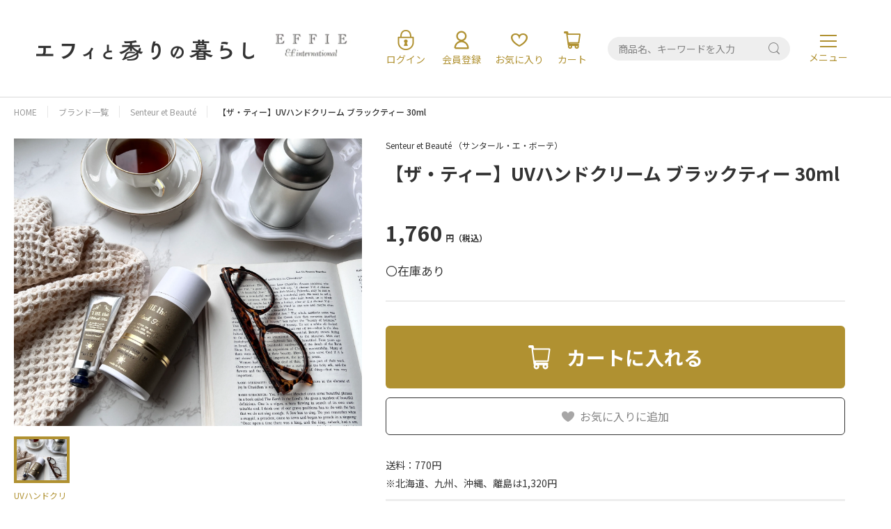

--- FILE ---
content_type: text/html; charset=utf-8
request_url: https://effie.store/products/senteuretbeaute-thethe-handcream-uv
body_size: 33538
content:
<!DOCTYPE html>
<html lang="ja">
<head prefix="og: http://ogp.me/ns# fb: http://ogp.me/ns/fb# article: http://ogp.me/ns/article#">
 
<meta charset="utf-8">
  <!-- viewport & viewport-extra -->
  <meta name="viewport" content="width=device-width, initial-scale=1.0">
<script src="//effie.store/cdn/shop/t/7/assets/viewport-extra.min.js?v=92911817095697416461716791828" type="text/javascript"></script>
  <!-- /viewport & viewport-extra -->
<meta name="description" content="【夏季限定】サンタール・エ・ボーテ ザ・ティーから初登場の spf40、pa+++のUVハンドクリームです★日差しの気になる季節に持ち運びやすい30mlサイズ。香りはブラックティーです。">
<meta property="og:type" content="website">
<meta property="og:locale" content="ja_JP">
<meta property="og:title" content="サンタール・エ・ボーテ 公式｜UVハンドクリーム（ブラックティー）限定販売｜エフィと香りの暮らし">
<meta property="og:description" content="【夏季限定】サンタール・エ・ボーテ ザ・ティーから初登場の spf40、pa+++のUVハンドクリームです★日差しの気になる季節に持ち運びやすい30mlサイズ。香りはブラックティーです。">
<meta property="og:image" content="http://effie.store/cdn/shop/t/7/assets/OGP.png?v=129339653932079528891716607595">
<meta property="og:image:secure_url" content="https://effie.store/cdn/shop/t/7/assets/OGP.png?v=129339653932079528891716607595">
<meta name="twitter:card" content="summary_large_image">
<meta name="twitter:site" content="">
<meta name="twitter:creator" content="">
<meta name="twitter:title" content="サンタール・エ・ボーテ 公式｜UVハンドクリーム（ブラックティー）限定販売｜エフィと香りの暮らし">
<meta name="twitter:description" content="【夏季限定】サンタール・エ・ボーテ ザ・ティーから初登場の spf40、pa+++のUVハンドクリームです★日差しの気になる季節に持ち運びやすい30mlサイズ。香りはブラックティーです。">
<meta name="twitter:image:src" content="https://effie.store/cdn/shop/t/7/assets/OGP.png?v=129339653932079528891716607595">
<meta name="format-detection" content="telephone=no, email=no, address=no"><link rel="canonical" href="https://effie.store/products/senteuretbeaute-thethe-handcream-uv"> 
<script>window.performance && window.performance.mark && window.performance.mark('shopify.content_for_header.start');</script><meta name="facebook-domain-verification" content="vjcckmed22orcr3knvdi3iy8mkdm34">
<meta name="google-site-verification" content="e3Nhubky2olGwxNtErfemoo4v0RFzGD2axKGCWme7ag">
<meta id="shopify-digital-wallet" name="shopify-digital-wallet" content="/46947860648/digital_wallets/dialog">
<meta name="shopify-checkout-api-token" content="85afe9f103b1df2e27b5a3abf9260efa">
<link rel="alternate" type="application/json+oembed" href="https://effie.store/products/senteuretbeaute-thethe-handcream-uv.oembed">
<script async="async" src="/checkouts/internal/preloads.js?locale=ja-JP"></script>
<link rel="preconnect" href="https://shop.app" crossorigin="anonymous">
<script async="async" src="https://shop.app/checkouts/internal/preloads.js?locale=ja-JP&shop_id=46947860648" crossorigin="anonymous"></script>
<script id="apple-pay-shop-capabilities" type="application/json">{"shopId":46947860648,"countryCode":"JP","currencyCode":"JPY","merchantCapabilities":["supports3DS"],"merchantId":"gid:\/\/shopify\/Shop\/46947860648","merchantName":"エフィと香りの暮らし","requiredBillingContactFields":["postalAddress","email","phone"],"requiredShippingContactFields":["postalAddress","email","phone"],"shippingType":"shipping","supportedNetworks":["visa","masterCard","amex","jcb","discover"],"total":{"type":"pending","label":"エフィと香りの暮らし","amount":"1.00"},"shopifyPaymentsEnabled":true,"supportsSubscriptions":true}</script>
<script id="shopify-features" type="application/json">{"accessToken":"85afe9f103b1df2e27b5a3abf9260efa","betas":["rich-media-storefront-analytics"],"domain":"effie.store","predictiveSearch":false,"shopId":46947860648,"locale":"ja"}</script>
<script>var Shopify = Shopify || {};
Shopify.shop = "efinternational.myshopify.com";
Shopify.locale = "ja";
Shopify.currency = {"active":"JPY","rate":"1.0"};
Shopify.country = "JP";
Shopify.theme = {"name":"【更新完了】2024-05-30-new-effie-theme","id":142510620897,"schema_name":"Themekit template theme","schema_version":"1.0.0","theme_store_id":null,"role":"main"};
Shopify.theme.handle = "null";
Shopify.theme.style = {"id":null,"handle":null};
Shopify.cdnHost = "effie.store/cdn";
Shopify.routes = Shopify.routes || {};
Shopify.routes.root = "/";</script>
<script type="module">!function(o){(o.Shopify=o.Shopify||{}).modules=!0}(window);</script>
<script>!function(o){function n(){var o=[];function n(){o.push(Array.prototype.slice.apply(arguments))}return n.q=o,n}var t=o.Shopify=o.Shopify||{};t.loadFeatures=n(),t.autoloadFeatures=n()}(window);</script>
<script>
  window.ShopifyPay = window.ShopifyPay || {};
  window.ShopifyPay.apiHost = "shop.app\/pay";
  window.ShopifyPay.redirectState = null;
</script>
<script id="shop-js-analytics" type="application/json">{"pageType":"product"}</script>
<script defer="defer" async type="module" src="//effie.store/cdn/shopifycloud/shop-js/modules/v2/client.init-shop-cart-sync_Cun6Ba8E.ja.esm.js"></script>
<script defer="defer" async type="module" src="//effie.store/cdn/shopifycloud/shop-js/modules/v2/chunk.common_DGWubyOB.esm.js"></script>
<script type="module">
  await import("//effie.store/cdn/shopifycloud/shop-js/modules/v2/client.init-shop-cart-sync_Cun6Ba8E.ja.esm.js");
await import("//effie.store/cdn/shopifycloud/shop-js/modules/v2/chunk.common_DGWubyOB.esm.js");

  window.Shopify.SignInWithShop?.initShopCartSync?.({"fedCMEnabled":true,"windoidEnabled":true});

</script>
<script>
  window.Shopify = window.Shopify || {};
  if (!window.Shopify.featureAssets) window.Shopify.featureAssets = {};
  window.Shopify.featureAssets['shop-js'] = {"shop-cart-sync":["modules/v2/client.shop-cart-sync_kpadWrR6.ja.esm.js","modules/v2/chunk.common_DGWubyOB.esm.js"],"init-fed-cm":["modules/v2/client.init-fed-cm_deEwcgdG.ja.esm.js","modules/v2/chunk.common_DGWubyOB.esm.js"],"shop-button":["modules/v2/client.shop-button_Bgl7Akkx.ja.esm.js","modules/v2/chunk.common_DGWubyOB.esm.js"],"shop-cash-offers":["modules/v2/client.shop-cash-offers_CGfJizyJ.ja.esm.js","modules/v2/chunk.common_DGWubyOB.esm.js","modules/v2/chunk.modal_Ba7vk6QP.esm.js"],"init-windoid":["modules/v2/client.init-windoid_DLaIoEuB.ja.esm.js","modules/v2/chunk.common_DGWubyOB.esm.js"],"shop-toast-manager":["modules/v2/client.shop-toast-manager_BZdAlEPY.ja.esm.js","modules/v2/chunk.common_DGWubyOB.esm.js"],"init-shop-email-lookup-coordinator":["modules/v2/client.init-shop-email-lookup-coordinator_BxGPdBrh.ja.esm.js","modules/v2/chunk.common_DGWubyOB.esm.js"],"init-shop-cart-sync":["modules/v2/client.init-shop-cart-sync_Cun6Ba8E.ja.esm.js","modules/v2/chunk.common_DGWubyOB.esm.js"],"avatar":["modules/v2/client.avatar_BTnouDA3.ja.esm.js"],"pay-button":["modules/v2/client.pay-button_iRJggQYg.ja.esm.js","modules/v2/chunk.common_DGWubyOB.esm.js"],"init-customer-accounts":["modules/v2/client.init-customer-accounts_BbQrQ-BF.ja.esm.js","modules/v2/client.shop-login-button_CXxZBmJa.ja.esm.js","modules/v2/chunk.common_DGWubyOB.esm.js","modules/v2/chunk.modal_Ba7vk6QP.esm.js"],"init-shop-for-new-customer-accounts":["modules/v2/client.init-shop-for-new-customer-accounts_48e-446J.ja.esm.js","modules/v2/client.shop-login-button_CXxZBmJa.ja.esm.js","modules/v2/chunk.common_DGWubyOB.esm.js","modules/v2/chunk.modal_Ba7vk6QP.esm.js"],"shop-login-button":["modules/v2/client.shop-login-button_CXxZBmJa.ja.esm.js","modules/v2/chunk.common_DGWubyOB.esm.js","modules/v2/chunk.modal_Ba7vk6QP.esm.js"],"init-customer-accounts-sign-up":["modules/v2/client.init-customer-accounts-sign-up_Bb65hYMR.ja.esm.js","modules/v2/client.shop-login-button_CXxZBmJa.ja.esm.js","modules/v2/chunk.common_DGWubyOB.esm.js","modules/v2/chunk.modal_Ba7vk6QP.esm.js"],"shop-follow-button":["modules/v2/client.shop-follow-button_BO2OQvUT.ja.esm.js","modules/v2/chunk.common_DGWubyOB.esm.js","modules/v2/chunk.modal_Ba7vk6QP.esm.js"],"checkout-modal":["modules/v2/client.checkout-modal__QRFVvMA.ja.esm.js","modules/v2/chunk.common_DGWubyOB.esm.js","modules/v2/chunk.modal_Ba7vk6QP.esm.js"],"lead-capture":["modules/v2/client.lead-capture_Be4qr8sG.ja.esm.js","modules/v2/chunk.common_DGWubyOB.esm.js","modules/v2/chunk.modal_Ba7vk6QP.esm.js"],"shop-login":["modules/v2/client.shop-login_BCaq99Td.ja.esm.js","modules/v2/chunk.common_DGWubyOB.esm.js","modules/v2/chunk.modal_Ba7vk6QP.esm.js"],"payment-terms":["modules/v2/client.payment-terms_C-1Cu6jg.ja.esm.js","modules/v2/chunk.common_DGWubyOB.esm.js","modules/v2/chunk.modal_Ba7vk6QP.esm.js"]};
</script>
<script>(function() {
  var isLoaded = false;
  function asyncLoad() {
    if (isLoaded) return;
    isLoaded = true;
    var urls = ["\/\/www.powr.io\/powr.js?powr-token=efinternational.myshopify.com\u0026external-type=shopify\u0026shop=efinternational.myshopify.com","https:\/\/static.klaviyo.com\/onsite\/js\/klaviyo.js?company_id=VLQGuj\u0026shop=efinternational.myshopify.com","https:\/\/assets.storecrm.com\/assets\/js\/storecrm.js?store_id=01JBBFFVA5T7FRYY5J0RWVCFW3\u0026shop=efinternational.myshopify.com"];
    for (var i = 0; i < urls.length; i++) {
      var s = document.createElement('script');
      s.type = 'text/javascript';
      s.async = true;
      s.src = urls[i];
      var x = document.getElementsByTagName('script')[0];
      x.parentNode.insertBefore(s, x);
    }
  };
  if(window.attachEvent) {
    window.attachEvent('onload', asyncLoad);
  } else {
    window.addEventListener('load', asyncLoad, false);
  }
})();</script>
<script id="__st">var __st={"a":46947860648,"offset":32400,"reqid":"bc816507-c77a-4b6d-b103-1610b5d564be-1768727543","pageurl":"effie.store\/products\/senteuretbeaute-thethe-handcream-uv","u":"65aa3332e2a2","p":"product","rtyp":"product","rid":8608200130785};</script>
<script>window.ShopifyPaypalV4VisibilityTracking = true;</script>
<script id="captcha-bootstrap">!function(){'use strict';const t='contact',e='account',n='new_comment',o=[[t,t],['blogs',n],['comments',n],[t,'customer']],c=[[e,'customer_login'],[e,'guest_login'],[e,'recover_customer_password'],[e,'create_customer']],r=t=>t.map((([t,e])=>`form[action*='/${t}']:not([data-nocaptcha='true']) input[name='form_type'][value='${e}']`)).join(','),a=t=>()=>t?[...document.querySelectorAll(t)].map((t=>t.form)):[];function s(){const t=[...o],e=r(t);return a(e)}const i='password',u='form_key',d=['recaptcha-v3-token','g-recaptcha-response','h-captcha-response',i],f=()=>{try{return window.sessionStorage}catch{return}},m='__shopify_v',_=t=>t.elements[u];function p(t,e,n=!1){try{const o=window.sessionStorage,c=JSON.parse(o.getItem(e)),{data:r}=function(t){const{data:e,action:n}=t;return t[m]||n?{data:e,action:n}:{data:t,action:n}}(c);for(const[e,n]of Object.entries(r))t.elements[e]&&(t.elements[e].value=n);n&&o.removeItem(e)}catch(o){console.error('form repopulation failed',{error:o})}}const l='form_type',E='cptcha';function T(t){t.dataset[E]=!0}const w=window,h=w.document,L='Shopify',v='ce_forms',y='captcha';let A=!1;((t,e)=>{const n=(g='f06e6c50-85a8-45c8-87d0-21a2b65856fe',I='https://cdn.shopify.com/shopifycloud/storefront-forms-hcaptcha/ce_storefront_forms_captcha_hcaptcha.v1.5.2.iife.js',D={infoText:'hCaptchaによる保護',privacyText:'プライバシー',termsText:'利用規約'},(t,e,n)=>{const o=w[L][v],c=o.bindForm;if(c)return c(t,g,e,D).then(n);var r;o.q.push([[t,g,e,D],n]),r=I,A||(h.body.append(Object.assign(h.createElement('script'),{id:'captcha-provider',async:!0,src:r})),A=!0)});var g,I,D;w[L]=w[L]||{},w[L][v]=w[L][v]||{},w[L][v].q=[],w[L][y]=w[L][y]||{},w[L][y].protect=function(t,e){n(t,void 0,e),T(t)},Object.freeze(w[L][y]),function(t,e,n,w,h,L){const[v,y,A,g]=function(t,e,n){const i=e?o:[],u=t?c:[],d=[...i,...u],f=r(d),m=r(i),_=r(d.filter((([t,e])=>n.includes(e))));return[a(f),a(m),a(_),s()]}(w,h,L),I=t=>{const e=t.target;return e instanceof HTMLFormElement?e:e&&e.form},D=t=>v().includes(t);t.addEventListener('submit',(t=>{const e=I(t);if(!e)return;const n=D(e)&&!e.dataset.hcaptchaBound&&!e.dataset.recaptchaBound,o=_(e),c=g().includes(e)&&(!o||!o.value);(n||c)&&t.preventDefault(),c&&!n&&(function(t){try{if(!f())return;!function(t){const e=f();if(!e)return;const n=_(t);if(!n)return;const o=n.value;o&&e.removeItem(o)}(t);const e=Array.from(Array(32),(()=>Math.random().toString(36)[2])).join('');!function(t,e){_(t)||t.append(Object.assign(document.createElement('input'),{type:'hidden',name:u})),t.elements[u].value=e}(t,e),function(t,e){const n=f();if(!n)return;const o=[...t.querySelectorAll(`input[type='${i}']`)].map((({name:t})=>t)),c=[...d,...o],r={};for(const[a,s]of new FormData(t).entries())c.includes(a)||(r[a]=s);n.setItem(e,JSON.stringify({[m]:1,action:t.action,data:r}))}(t,e)}catch(e){console.error('failed to persist form',e)}}(e),e.submit())}));const S=(t,e)=>{t&&!t.dataset[E]&&(n(t,e.some((e=>e===t))),T(t))};for(const o of['focusin','change'])t.addEventListener(o,(t=>{const e=I(t);D(e)&&S(e,y())}));const B=e.get('form_key'),M=e.get(l),P=B&&M;t.addEventListener('DOMContentLoaded',(()=>{const t=y();if(P)for(const e of t)e.elements[l].value===M&&p(e,B);[...new Set([...A(),...v().filter((t=>'true'===t.dataset.shopifyCaptcha))])].forEach((e=>S(e,t)))}))}(h,new URLSearchParams(w.location.search),n,t,e,['guest_login'])})(!0,!0)}();</script>
<script integrity="sha256-4kQ18oKyAcykRKYeNunJcIwy7WH5gtpwJnB7kiuLZ1E=" data-source-attribution="shopify.loadfeatures" defer="defer" src="//effie.store/cdn/shopifycloud/storefront/assets/storefront/load_feature-a0a9edcb.js" crossorigin="anonymous"></script>
<script crossorigin="anonymous" defer="defer" src="//effie.store/cdn/shopifycloud/storefront/assets/shopify_pay/storefront-65b4c6d7.js?v=20250812"></script>
<script data-source-attribution="shopify.dynamic_checkout.dynamic.init">var Shopify=Shopify||{};Shopify.PaymentButton=Shopify.PaymentButton||{isStorefrontPortableWallets:!0,init:function(){window.Shopify.PaymentButton.init=function(){};var t=document.createElement("script");t.src="https://effie.store/cdn/shopifycloud/portable-wallets/latest/portable-wallets.ja.js",t.type="module",document.head.appendChild(t)}};
</script>
<script data-source-attribution="shopify.dynamic_checkout.buyer_consent">
  function portableWalletsHideBuyerConsent(e){var t=document.getElementById("shopify-buyer-consent"),n=document.getElementById("shopify-subscription-policy-button");t&&n&&(t.classList.add("hidden"),t.setAttribute("aria-hidden","true"),n.removeEventListener("click",e))}function portableWalletsShowBuyerConsent(e){var t=document.getElementById("shopify-buyer-consent"),n=document.getElementById("shopify-subscription-policy-button");t&&n&&(t.classList.remove("hidden"),t.removeAttribute("aria-hidden"),n.addEventListener("click",e))}window.Shopify?.PaymentButton&&(window.Shopify.PaymentButton.hideBuyerConsent=portableWalletsHideBuyerConsent,window.Shopify.PaymentButton.showBuyerConsent=portableWalletsShowBuyerConsent);
</script>
<script data-source-attribution="shopify.dynamic_checkout.cart.bootstrap">document.addEventListener("DOMContentLoaded",(function(){function t(){return document.querySelector("shopify-accelerated-checkout-cart, shopify-accelerated-checkout")}if(t())Shopify.PaymentButton.init();else{new MutationObserver((function(e,n){t()&&(Shopify.PaymentButton.init(),n.disconnect())})).observe(document.body,{childList:!0,subtree:!0})}}));
</script>
<script id='scb4127' type='text/javascript' async='' src='https://effie.store/cdn/shopifycloud/privacy-banner/storefront-banner.js'></script><link id="shopify-accelerated-checkout-styles" rel="stylesheet" media="screen" href="https://effie.store/cdn/shopifycloud/portable-wallets/latest/accelerated-checkout-backwards-compat.css" crossorigin="anonymous">
<style id="shopify-accelerated-checkout-cart">
        #shopify-buyer-consent {
  margin-top: 1em;
  display: inline-block;
  width: 100%;
}

#shopify-buyer-consent.hidden {
  display: none;
}

#shopify-subscription-policy-button {
  background: none;
  border: none;
  padding: 0;
  text-decoration: underline;
  font-size: inherit;
  cursor: pointer;
}

#shopify-subscription-policy-button::before {
  box-shadow: none;
}

      </style>

<script>window.performance && window.performance.mark && window.performance.mark('shopify.content_for_header.end');</script>
<title>サンタール・エ・ボーテ 公式｜UVハンドクリーム（ブラックティー）限定販売｜エフィと香りの暮らし</title>
<link href="//effie.store/cdn/shop/t/7/assets/styles_.css?v=16394312158855683671718945592" rel="stylesheet" type="text/css" media="all" />
<link href="//effie.store/cdn/shop/t/7/assets/202405new_top.css?v=179094081026631069181759728330" rel="stylesheet" type="text/css" media="all" />
<link href="//effie.store/cdn/shop/t/7/assets/202405new_brand.css?v=140033567721490844841748926590" rel="stylesheet" type="text/css" media="all" />
<link href="//effie.store/cdn/shop/t/7/assets/202405new_cart.css?v=170366128570666812051721735235" rel="stylesheet" type="text/css" media="all" />
<link href="//effie.store/cdn/shop/t/7/assets/202405new_item.css?v=118627252155363206961747751452" rel="stylesheet" type="text/css" media="all" />
<link href="//effie.store/cdn/shop/t/7/assets/202405new_search.css?v=79728698821448856081720757303" rel="stylesheet" type="text/css" media="all" />
<link href="//effie.store/cdn/shop/t/7/assets/202505adjust_item.css?v=75309471641661150491747756669" rel="stylesheet" type="text/css" media="all" />

<script>document.documentElement.insertAdjacentHTML('afterbegin', '<div class="loadWindow">');</script>
<meta name="google-site-verification" content="hoI02Z3whvO2k9KLAuJ7PuHGUM_e2mubzdjhUCi4GYM" />
<link rel="preconnect" href="https://fonts.googleapis.com">
<link rel="preconnect" href="https://fonts.gstatic.com" crossorigin>
<link href="https://fonts.googleapis.com/css2?family=Noto+Sans+JP:wght@100..900&family=Poppins:wght@500&family=Roboto:ital,wght@0,100;0,300;0,400;0,500;0,700;0,900;1,100;1,300;1,400;1,500;1,700;1,900&display=swap" rel="stylesheet">
<!-- BEGIN app block: shopify://apps/tipo-product-auction/blocks/app-embed-block/77eabb13-2cfa-4b28-b113-57ce3d979f51 -->

<script type="text/javascript">
  window.Tipo = window.Tipo || {}
  Tipo.Auction = Tipo.Auction || {}
  Tipo.Auction.currency = "JPY";
  
  
  Tipo.Auction.currency_symbol = "¥";
  

  
    Tipo.Auction.shop = {
      'url': "efinternational.myshopify.com",
      'pennies': [],
      'pricing':  {"id":1,"features":{"order":1,"limit_auction":1,"removeCopyright":false}},
      'pricing_id': 1,
      'configuration': {"domain":"effie.store","iana_timezone":"Asia\/Tokyo","money_format":"{{amount_no_decimals}}","currency":"JPY","timezone":"(GMT+09:00) Asia\/Tokyo"},
      'flags': {"auctionCounter":10},
      'settings': {"general":{"hide":{"price":["live","scheduled","expired"],"addToCart":["live","scheduled","expired"],"additionalPaymentButton":["live","scheduled","expired"]},"color":{"main":{"textColor":{"a":1,"b":47,"g":51,"r":52},"background":{"a":1,"b":234,"g":246,"r":250},"headerColor":{"a":1,"b":47,"g":51,"r":52},"badgeHasWonColor":{"a":1,"b":255,"g":255,"r":255},"badgeOutBidColor":{"a":1,"b":255,"g":255,"r":255},"headerBackground":{"a":1,"b":49,"g":145,"r":175},"badgeHasLostColor":{"a":1,"b":255,"g":255,"r":255},"badgeLeadingColor":{"a":1,"b":255,"g":255,"r":255},"badgePendingColor":{"a":1,"b":255,"g":255,"r":255},"badgeHasWonBackground":{"a":1,"b":49,"g":145,"r":175},"badgeOutbidBackground":{"a":1,"b":49,"g":145,"r":175},"badgeHasLostBackground":{"a":1,"b":49,"g":145,"r":175},"badgeLeadingBackground":{"a":1,"b":49,"g":145,"r":175},"badgePendingBackground":{"a":1,"b":49,"g":145,"r":175}},"table":{"textColor":{"a":1,"b":255,"g":255,"r":255},"background":{"a":1,"b":49,"g":145,"r":175}},"button":{"textColor":{"a":1,"b":255,"g":255,"r":255},"background":{"a":1,"b":49,"g":145,"r":175},"hoverColor":{"a":1,"b":0,"g":169,"r":223}},"remaining":{"remainingText":{"a":1,"b":47,"g":51,"r":52},"textFlipClock":{"a":1,"b":47,"g":51,"r":52},"labelFlipClock":{"a":1,"b":255,"g":255,"r":255},"backgroundFlipClock":{"a":1,"b":255,"g":255,"r":255}},"dependsPriceBid":{"auctionPending":{"a":1,"b":0,"g":117,"r":214},"closedForBidding":{"a":1,"b":124,"g":123,"r":123},"lowBidComparedToOtherBidders":{"a":1,"b":169,"g":172,"r":25},"lowBidComparedToReservePrice":{"a":1,"b":0,"g":117,"r":214}}},"history":{"columns":["bidAmount","bidTime"],"encrypted":true},"selector":{"price":"#ProductPrice-product-template,#ProductPrice,.product-price,.product__price—reg,#productPrice-product-template,.product__current-price,.product-thumb-caption-price-current,.product-item-caption-price-current,.grid-product__price,.product__price,span.price,span.product-price,.productitem--price,.product-pricing,span.money,.product-item__price,.product-list-item-price,p.price,div.price,.product-meta__prices,div.product-price,span#price,.price.money,h3.price,a.price,.price-area,.product-item-price,.pricearea,.collectionGrid .collectionBlock-info \u003e p,#ComparePrice,.product--price-wrapper,.product-page--price-wrapper,.color--shop-accent.font-size--s.t--meta.f--main,.ComparePrice,.ProductPrice,.prodThumb .title span:last-child,.price,.product-single__price-product-template,.product-info-price,.price-money,.prod-price,#price-field,.product-grid--price,.prices,.pricing,#product-price,.money-styling,.compare-at-price,.product-item--price,.card__price,.product-card__price,.product-price__price,.product-item__price-wrapper,.product-single__price,.grid-product__price-wrap,a.grid-link p.grid-link__meta,.product__prices, #comparePrice-product-template, .product-form__quantity, .product-single__quantity","add_to_cart":"form #AddToCart-product-template, form #AddToCart, form #addToCart-product-template, form .product__add-to-cart-button, form .product-form__cart-submit, form .add-to-cart, form .cart-functions \u003e button, form .productitem--action-atc, form .product-form--atc-button, form .product-menu-button-atc, form .product__add-to-cart, form .product-add, form .add-to-cart-button, form #addToCart, form .product-detail__form__action \u003e button, form .product-form-submit-wrap \u003e input, form .product-form input[type=\"submit\"], form input.submit, form .add_to_cart, form .product-item-quick-shop, form #add-to-cart, form .productForm-submit, form .add-to-cart-btn, form .product-single__add-btn, form .quick-add--add-button, form .product-page--add-to-cart, form .addToCart, form .product-form .form-actions, form .button.add, form button#add, form .addtocart, form .AddtoCart, form .product-add input.add, form button#purchase, form[action=\"\/cart\/add\"] button[type=\"submit\"], form .product__form button[type=\"submit\"], form #AddToCart--product-template, form .dynamic-checkout","payment_button":"form .shopify-payment-button,.shopify-payment-button,.shopify-payment-button","custom_class_boxRelatedProduct":"product-recommendations"},"copyright":{"text":"Powered by \u003ca href=\"https:\/\/apps.shopify.com\/tipo-product-auction\" target=\"_blank\"\u003eTipo Product Auction\u003c\/a\u003e","enabled":false,"hideCopyright":false},"countdown":"flipClock","collection":{"badge":true,"enabled":true,"actionBid":true,"remind_me":true,"highestPrice":true},"stopBidding":{"forHighestBidder":true},"iana_timezone":"Asia\/Tokyo","waterfallWinner":{"enabled":true,"limitWin":"1","allowedTime":"48","limitAmount":false,"allowedTimeUnit":"hours","allowedProcessPayment":false}},"notUseAppFile":{"search":true,"collection":true,"customerAccount":true},"translationTabs":{"0":{"label":"Default","value":"default"},"1":{"label":"Japanese","value":"ja"}},"translations":{"ja":{"Won":"落札確定","day":"日","Lost":"落札失敗","bids":"入札回数","days":"日","hours":"時間","Outbid":"高値","signIn":"ログイン","Leading":"リーディング","closeAt":"終了まであと","endTime":"終了時刻","liveBid":"入札金額","minutes":"分","seconds":"秒","startAt":"開始まであと","finalBid":"最終入札","placeBid":"入札する","remindMe":"リマインドする","startTime":"開始時刻","subscribe":"定期購読する。","currentBid":"現在の最高入札額","ppBid_time":"日時","startPrice":"開始価格","buyoutPrice":"買取価格","history_win":"入札成功","ppBid_close":"とじる","ppBid_email":"Eメール","startingBid":"入札を開始する。","viewAllBids":"全ての入札を表示","automaticBid":"自動入札","history_lost":"失敗しました。","history_view":"ご意見","noBidsPlaced":"入札されていません。","ppBid_amount":"入札額一覧","ppNote_close":"とじる","reservePrice":"予約価格","history_close":"とじる","history_email":"メール","history_image":"画像","history_myBid":"私の入札","numberOfTurns":"ターン数","openForBidsIn":"入札開始まであと","ppBid_bidding":"入札処理中","ppPenny_close":"とじる","history_action":"アクション","history_status":"スターテス","nextMinimumBid":"最低入札額","pendingAuction":"オークションはまだ開始していません。","pennyIsInvalid":"ペニーが無効です。","ppBid_fullName":"お名前（フルネームは伏せて表示されます）","ppLoginContent":"入札するには、当オンラインショップの無料会員登録を完了するか、アカウントをお持ちの方はログインしてください。","history_bidTime":"入札時間","history_closeIn":"クローズイン","history_running":"Running","history_yourBid":"あなたの入札","ppAuction_close":"とじる","ppPenny_Product":"Penny product","auctionIsInvalid":"オークションが無効です。","closedForBidding":"入札は締め切りました","history_checkout":"Checkout","history_username":"ユーザー名","timeBidIsInvalid":"時間入札は無効です。","buyoutPriceButton":"落札価格","history_bidAmount":"入札額","history_placeABid":"入札する","createAFreeAccount":" 無料で会員登録","history_currentBid":"現在の入札","howBuyoutPriceWork":"即落札価格はどのように機能しますか？","yourPriceIsInvalid":"価格が無効です。","history_productName":"商品名","howReservePriceWork":"最低入札価格の仕組み","placeAnAutomaticBid":"自動入札","history_actionDetail":"決済","history_emptyHistory":"履歴なし","ppAuctionRemindMe_OR":"または","ppPenny_actionDetail":"即落札","placeABidSuccessfully":"入札に成功しました。","ppAuction_checkoutNow":"すぐに決済","history_auctionHistory":"オークション履歴","howDoAutomaticBidsWork":"自動入札はどのように機能しますか？","youHaveBidOnThisNotYes":"You haven't bid on this lot yet","ppAuctionRemindMe_close":"とじる","SMSNotificationsForWinner":"SMS notifications for winner","howBuyoutPriceWorkContent":"即落札価格とは、出品者がオークションに出品するときに設定する価格で、落札者がその価格以上の金額で入札した場合、即座に落札が発生します。","howReservePriceWorkContent":"最低入札価格とは、落札が発生する最低の入札価格のことです。 オークション終了時点で最低価格に到達していない場合、落札は発生しません。","ppAuctionRemindMe_remindMe":"リマインド","ppAuctionRemindMe_thankyou":"ありがとうございます。","wouldYouLikeToPlaceYourBid":"【ご確認】","youMustLoginToStartBidding":"入札にはサインインが必要です","pleaseInsertAValidBidAmount":"有効な入札金額を入力してください。","updateNumberPhoneSuccessful":"電話番号を更新しました。","howDoAutomaticBidsWorkContent":"自動入札を設定すると、他の入札がお客様の入札を上回るたびに、自動システムがお客様に代わって新しい入札を実行します。 自動入札を設定するには、入札の上限額を設定します。 その後、自動システムは上限額に達するまで毎回最小の更新額で入札を続けます。","pleaseInsertAValidPhoneNumber":"有効な電話番号を入力してください。","ppAuctionRemindMe_PhoneNumber":"電話番号","popupSMSNotificationsForWinner":"落札者の SMS 通知","ppAuctionRemindMe_EmailAddress":"メールアドレス","youHaveNumberAuctionsBuyItHere":"Penny がありません。入札するにはペニーを購入してください。","somethingWentWrongPleaseTryAgain":"正常に処理できませんでした。もう一度やりなおしてください。","stopBiddingTwiceForHighestBidder":"あなたが現在の最高入札者です。他の人がより高い金額で入札しない限り、次の入札はできません。","ppAuction_theAuctionHasBeenClosed":"このオークションは終了しました。","messageCustomerBid_YourBidIsTooLow":"入札単価が低すぎます。","ppAuction_theAuctionHasBeenStopped":"このオークションは終了しました。","ppMessageCustomerBid_reserveMessage":"予約メッセージ","messageCustomerBid_youHaveBeenOutBid":"他の参加者が入札金額を更新しました。","popupSMSNotificationsForWinnerContent":"落札ごとに SMS を送信します。この電話番号は SMS の送信に使用されます。","ppMessageCustomerBid_areSureYouWantToBid":"Are you sure you want to bid?","messageCustomerBid_youHaveBidOnThisNotYes":"あなたはまだ入札していません。","ppAuctionRemindMe_remindMeAboutThisAuction":"オークションについて通知する","ppMessageCustomerBid_reserveMessageContent":"入札額が最低落札価格を下回っています。この商品は最低落札価格に到達しない限り落札されません。入札額を増やして、落札できるようにしましょう。","ppAuctionRemindMe_pleaseEnterAValidPhoneNumber":"有効な電話番号を入力してください。","ppAuctionRemindMe_pleaseEnterAValidEmailAddress":"有効なメールアドレスを入力してください","ppAuction_congratulationYourAreWinnerCheckoutNow":"おめでとうございます！落札が成功しました！","ppAuctionRemindMe_weWillNotifyYouWhenTheAuctionStart":"オークション開始時にお知らせします。","messageCustomerBid_youCanNoLongerPlaceAnyBidsOnThisLot":"このロットにはこれ以上入札できません。","ppAuctionRemindMe_PleaseEnterYourEmailAddressBelowWeWillSendYouANotificationEmailWhenTheAuctionStart":"以下にメールアドレスを入力すると、オークション開始時に通知します。メールは英語表示になっております、申し訳ありませんがご了承ください。","ppAuctionRemindMe_PleaseEnterYourEmailAddressOrNumberPhoneBelowWeWillSendYouANotificationWhenTheAuctionStart":"以下に電話番号を入力すると、オークション開始時に通知します。通知は英語表示になっております、申し訳ありませんがご了承ください。"},"default":{"Won":"Won","day":"d","Lost":"Lost","bids":"number of bids","days":"d","hours":"h","Outbid":"Outbid","signIn":"Sign In","Leading":"Leading","closeAt":"Close at","endTime":"End time","liveBid":"Bid directly","minutes":"m","seconds":"s","startAt":"Start at","finalBid":"Final bid","placeBid":"Place bid","remindMe":"Remind Me","startTime":"Start time","subscribe":"subscribe","currentBid":"Current bid","ppBid_time":"Bid time","startPrice":"Start price","buyoutPrice":"Buyout price","history_win":"Win","ppBid_close":"Close","ppBid_email":"Email","startingBid":"Starting Bid","viewAllBids":"View all bids","automaticBid":"Automatic bid","history_lost":"Lost","history_view":"View","noBidsPlaced":"No bids placed","ppBid_amount":"Bid amount","ppNote_close":"Close","reservePrice":"Reserve price","history_close":"閉じる","history_email":"Email","history_image":"Image","history_myBid":"My bid","numberOfTurns":"Number Of Turns","openForBidsIn":"Open for bids in","ppBid_bidding":"Bidding","ppPenny_close":"Close","history_action":"Action","history_status":"Status","nextMinimumBid":"Next minimum bid","pendingAuction":"Pending Auction","pennyIsInvalid":"Penny is invalid","ppBid_fullName":"Full name","ppLoginContent":"In order to place your bid, you'll only need to {signIn|Sign in} or create a free account","history_bidTime":"Bid time","history_closeIn":"Close In","history_running":"Running","history_yourBid":"Your Bid","ppAuction_close":"Close","ppPenny_Product":"Penny product","auctionIsInvalid":"Auction is invalid","closedForBidding":"Closed for bidding","history_checkout":"Checkout","history_username":"Username","timeBidIsInvalid":"Time bid is invalid","buyoutPriceButton":"Buyout Price {buyout_price}","history_bidAmount":"Bid amount","history_placeABid":"Place A Bid","createAFreeAccount":"Create a free account","history_currentBid":"Current Bid","howBuyoutPriceWork":"How Buyout price work?","yourPriceIsInvalid":"Your price is invalid","history_productName":"Product Name","howReservePriceWork":"How Reserve price work?","placeAnAutomaticBid":"Place an automatic bid","history_actionDetail":"Checkout","history_emptyHistory":"Empty history","ppAuctionRemindMe_OR":"OR","ppPenny_actionDetail":"Buyout","placeABidSuccessfully":"Place a bid successfully","ppAuction_checkoutNow":"Checkout now","history_auctionHistory":"Auction history","howDoAutomaticBidsWork":"How do automatic bids work?","youHaveBidOnThisNotYes":"You haven't bid on this lot yet","ppAuctionRemindMe_close":"Close","SMSNotificationsForWinner":"SMS notifications for winner","howBuyoutPriceWorkContent":"Buyout price is the price that, if accepted by a bidder, immediately ends the auction and awards the item to bidder","howReservePriceWorkContent":"The reserve price represents the hidden minimum value that a seller is willing to let their lot go for. If the auction ends and the reserve price has not been met, the lot will not be auctioned off.","ppAuctionRemindMe_remindMe":"Remind me","ppAuctionRemindMe_thankyou":"Thank you","wouldYouLikeToPlaceYourBid":"Would you like to place your bid?","youMustLoginToStartBidding":"You must {login|log in} to start bidding ","pleaseInsertAValidBidAmount":"Please insert a valid bid amount","updateNumberPhoneSuccessful":"Update number phone successful","howDoAutomaticBidsWorkContent":"By setting up an automatic bid, our system will automatically place new bids on your behalf each time you are outbid. All you need to do is enter the maximum price you are willing to bid for an item. Our system will then keep on bidding for you, by the smallest possible increase each time, until your maximum price is reached.","pleaseInsertAValidPhoneNumber":"Please insert a valid phone number","ppAuctionRemindMe_PhoneNumber":"Phone Number","popupSMSNotificationsForWinner":"SMS notifications for winner ?","ppAuctionRemindMe_EmailAddress":"Email Address","youHaveNumberAuctionsBuyItHere":"You have no penny. Buy penny {here|here} to place a bid","somethingWentWrongPleaseTryAgain":"Something went wrong, please try again","stopBiddingTwiceForHighestBidder":"You are the highest bidder now. You can not place the next bid unless you are outbid.","ppAuction_theAuctionHasBeenClosed":"The auction has been closed.","messageCustomerBid_YourBidIsTooLow":"Your bid is too low","ppAuction_theAuctionHasBeenStopped":"The auction has been stopped","ppMessageCustomerBid_reserveMessage":"Reserve message","messageCustomerBid_youHaveBeenOutBid":"You've been outbid!","popupSMSNotificationsForWinnerContent":"The phone number will be used to receive sms every time you win the auction.","ppMessageCustomerBid_areSureYouWantToBid":"Are you sure you want to bid?","messageCustomerBid_youHaveBidOnThisNotYes":"You haven't bid on this lot yet","ppAuctionRemindMe_remindMeAboutThisAuction":"Remind me about this auction","ppMessageCustomerBid_reserveMessageContent":"Your bid is too low Your bid is below the reserve price. This item won't be auctioned off unless it reaches the reserve price, so place another bid to make sure you don't miss out!","ppAuctionRemindMe_pleaseEnterAValidPhoneNumber":"Please enter a valid phone number","ppAuctionRemindMe_pleaseEnterAValidEmailAddress":"Please enter a valid email address","ppAuction_congratulationYourAreWinnerCheckoutNow":"Congratulation! Your are winner. {checkout|Checkout} now","ppAuctionRemindMe_weWillNotifyYouWhenTheAuctionStart":"We will notify you when the auction start","messageCustomerBid_youCanNoLongerPlaceAnyBidsOnThisLot":"You can no longer place any bids on this lot.","ppAuctionRemindMe_PleaseEnterYourEmailAddressBelowWeWillSendYouANotificationEmailWhenTheAuctionStart":"Please enter your email address below, we will send you a notification email when the auction start.","ppAuctionRemindMe_PleaseEnterYourEmailAddressOrNumberPhoneBelowWeWillSendYouANotificationWhenTheAuctionStart":"Please enter your email address or number phone below, we will send you a notification when the auction start."}},"mail":{"customer":{"templates":{"bid":{"enabled":true},"remind_me":{"content":"","enabled":true,"subject":"","timeSend":"5","timeUnit":"minutes"}}}},"sms":{"customer":{"templates":{"winner":{"enabled":true}}}}},
      'version': 2,
      'apiUrl': ""
    }
  

  Tipo.Auction.page = 'product';
  Tipo.Auction.locale = {"shop_locale":{"locale":"ja","enabled":true,"primary":true,"published":true}};
  Tipo.Auction.moneyFormat = "{{amount_no_decimals}}";
  
  
  Tipo.Auction.product = {"id":8608200130785,"title":"【ザ・ティー】UVハンドクリーム ブラックティー 30ml","handle":"senteuretbeaute-thethe-handcream-uv","description":"\u003cdiv style=\"text-align: center;\"\u003e\n\u003cspan style=\"text-decoration: underline;\"\u003e\u003cspan style=\"color: rgb(0, 0, 0); text-decoration: underline;\"\u003e\u003cspan\u003e\u003cstrong\u003e\u003cspan style=\"font-size: 11.0pt; font-family: Arial; mso-ascii-font-family: Arial; mso-fareast-font-family: Arial; mso-bidi-font-family: Arial; font-variant: normal; color: black; mso-color-index: 13; text-transform: none; language: ja; font-weight: bold; font-style: normal; mso-style-textfill-type: solid; mso-style-textfill-fill-themecolor: dark1; mso-style-textfill-fill-color: black; mso-style-textfill-fill-alpha: 100.0%;\"\u003e\u003c\/span\u003e\u003c\/strong\u003e\u003c\/span\u003e\u003c\/span\u003e\u003c\/span\u003e\u003cbr\u003e\n\u003c\/div\u003e\n\u003cdiv style=\"text-align: center;\"\u003e\n\u003cspan style=\"text-decoration: underline;\"\u003e\u003cspan style=\"color: rgb(0, 0, 0); text-decoration: underline;\"\u003e\u003cspan\u003e\u003cstrong\u003e\u003cspan style=\"font-size: 11.0pt; font-family: Arial; mso-ascii-font-family: Arial; mso-fareast-font-family: Arial; mso-bidi-font-family: Arial; font-variant: normal; color: black; mso-color-index: 13; text-transform: none; language: ja; font-weight: bold; font-style: normal; mso-style-textfill-type: solid; mso-style-textfill-fill-themecolor: dark1; mso-style-textfill-fill-color: black; mso-style-textfill-fill-alpha: 100.0%;\"\u003e \u003c\/span\u003e\u003c\/strong\u003e\u003c\/span\u003e\u003cspan\u003e\u003cstrong\u003e\u003c\/strong\u003e\u003c\/span\u003e\u003cspan\u003e\u003cstrong\u003e上品な香りが手肌を包みこむ、紫外線対策ハンドクリーム\u003c\/strong\u003e\u003c\/span\u003e\u003c\/span\u003e\u003c\/span\u003e\u003cbr\u003e\n\u003c\/div\u003e\n\u003cdiv style=\"text-align: center;\"\u003e\n\u003cspan style=\"color: #ff8000;\"\u003e\u003cstrong\u003e\u003c\/strong\u003e\u003c\/span\u003e\u003cbr\u003e\n\u003c\/div\u003e\n\u003cdiv style=\"text-align: center;\"\u003e\n\u003cspan style=\"color: #ff8000;\"\u003e\u003cstrong\u003e\u003c\/strong\u003e\u003c\/span\u003e\u003cbr\u003e\n\u003c\/div\u003e\n\u003cdiv style=\"text-align: center;\"\u003e\n\u003cstrong\u003e\u003c\/strong\u003e\u003cbr\u003e\n\u003c\/div\u003e\n\u003cdiv style=\"text-align: center;\"\u003e\n\u003cstrong\u003eSPF40、pa+++\u003c\/strong\u003eのUVハンドクリーム★\u003c\/div\u003e\n\u003cdiv style=\"text-align: center;\"\u003e\u003cbr\u003e\u003c\/div\u003e\n\u003cdiv style=\"text-align: center;\"\u003e意外と日焼けしやすい手の甲へ、保湿もしつつ、しっかりとUVカットしてくれる優れもの。\u003cbr\u003e日差しの気になる季節に持ち運びやすい30mlサイズ。\u003c\/div\u003e\n\u003cdiv style=\"text-align: center;\"\u003e\u003cbr\u003e\u003c\/div\u003e\n\u003cdiv style=\"text-align: center;\"\u003e\u003cbr\u003e\u003c\/div\u003e\n\u003cdiv style=\"text-align: center;\"\u003e\u003cbr\u003e\u003c\/div\u003e\n\u003cdiv style=\"text-align: center;\"\u003eティーシリーズの中でも人気の「ブラックティー」の香りです。\u003cbr\u003e\n\u003c\/div\u003e\n\u003cdiv style=\"text-align: center;\"\u003e.\u003c\/div\u003e\n\u003cdiv style=\"text-align: center;\"\u003eほどよい甘さに渋みも感じるブラックティー。上品で洗練されたオリエンタルな香りは、どんなシーンにもよく合います。\u003cbr\u003e男性女性問わず使いやすい香り。\u003c\/div\u003e\n\u003cdiv style=\"text-align: center;\"\u003e\u003cbr\u003e\u003c\/div\u003e\n\u003cdiv style=\"text-align: center;\"\u003e\u003cbr\u003e\u003c\/div\u003e\n\u003cdiv style=\"text-align: center;\"\u003e\n\u003cdiv data-mce-fragment=\"1\"\u003e\n\u003cdiv\u003e\u003cbr\u003e\u003c\/div\u003e\n\u003c\/div\u003e\n\u003cp\u003e肌への負担が少ないミネラル由来の日焼け止め成分を使用しており、手肌を美しく見せるトーンアップ効果も期待できます。\u003c\/p\u003e\n\u003cp\u003e\u003cbr\u003e紫外線と乾燥から守りつつ、上品な香りが手肌を包みこみます。\u003cbr\u003e携帯にも便利なミニサイズ。\u003cbr\u003e筒型のＢＯＸ入りなので、ギフトにもおすすめです。\u003c\/p\u003e\n\u003c\/div\u003e\n\u003cdiv style=\"text-align: left;\"\u003e\u003ca rel=\"noopener\" title=\"ギフトラッピングはこちら\" href=\"https:\/\/effie.store\/pages\/giftwrapping\" target=\"_blank\"\u003e\u003cimg src=\"https:\/\/cdn.shopify.com\/s\/files\/1\/0469\/4786\/0648\/files\/giftwrapping-03-03_600x600.jpg?v=1724379769\" alt=\"ギフトラッピングはこちら\" style=\"margin-top: 10px; margin-bottom: 10px; float: none;\"\u003e\u003c\/a\u003e\u003c\/div\u003e\n\u003cdiv style=\"text-align: left;\"\u003e\u003ca rel=\"noopener\" title=\"価格改定のご案内\" href=\"https:\/\/effie.store\/blogs\/news\/202602\" target=\"_blank\"\u003e\u003cimg src=\"https:\/\/cdn.shopify.com\/s\/files\/1\/0469\/4786\/0648\/files\/banner_pricelist202602_600x600.png?v=1767762586\" style=\"margin-bottom: 16px; float: none;\"\u003e\u003c\/a\u003e\u003c\/div\u003e","published_at":"2025-01-28T16:59:47+09:00","created_at":"2024-06-26T21:39:28+09:00","vendor":"エフィと香りの暮らし","type":"","tags":["1000-3000","2602","35","bodynail","gift","gorgeous","handbody","handcream","senteuretbeaute","tea","warm"],"price":176000,"price_min":176000,"price_max":176000,"available":true,"price_varies":false,"compare_at_price":null,"compare_at_price_min":0,"compare_at_price_max":0,"compare_at_price_varies":false,"variants":[{"id":45420257542369,"title":"Default Title","option1":"Default Title","option2":null,"option3":null,"sku":"3537","requires_shipping":true,"taxable":true,"featured_image":null,"available":true,"name":"【ザ・ティー】UVハンドクリーム ブラックティー 30ml","public_title":null,"options":["Default Title"],"price":176000,"weight":0,"compare_at_price":null,"inventory_management":"shopify","barcode":null,"requires_selling_plan":false,"selling_plan_allocations":[]}],"images":["\/\/effie.store\/cdn\/shop\/files\/IMG_5144.jpg?v=1750733289"],"featured_image":"\/\/effie.store\/cdn\/shop\/files\/IMG_5144.jpg?v=1750733289","options":["Title"],"media":[{"alt":"UVハンドクリーム　ブラックティー","id":37687226564833,"position":1,"preview_image":{"aspect_ratio":1.209,"height":2590,"width":3132,"src":"\/\/effie.store\/cdn\/shop\/files\/IMG_5144.jpg?v=1750733289"},"aspect_ratio":1.209,"height":2590,"media_type":"image","src":"\/\/effie.store\/cdn\/shop\/files\/IMG_5144.jpg?v=1750733289","width":3132}],"requires_selling_plan":false,"selling_plan_groups":[],"content":"\u003cdiv style=\"text-align: center;\"\u003e\n\u003cspan style=\"text-decoration: underline;\"\u003e\u003cspan style=\"color: rgb(0, 0, 0); text-decoration: underline;\"\u003e\u003cspan\u003e\u003cstrong\u003e\u003cspan style=\"font-size: 11.0pt; font-family: Arial; mso-ascii-font-family: Arial; mso-fareast-font-family: Arial; mso-bidi-font-family: Arial; font-variant: normal; color: black; mso-color-index: 13; text-transform: none; language: ja; font-weight: bold; font-style: normal; mso-style-textfill-type: solid; mso-style-textfill-fill-themecolor: dark1; mso-style-textfill-fill-color: black; mso-style-textfill-fill-alpha: 100.0%;\"\u003e\u003c\/span\u003e\u003c\/strong\u003e\u003c\/span\u003e\u003c\/span\u003e\u003c\/span\u003e\u003cbr\u003e\n\u003c\/div\u003e\n\u003cdiv style=\"text-align: center;\"\u003e\n\u003cspan style=\"text-decoration: underline;\"\u003e\u003cspan style=\"color: rgb(0, 0, 0); text-decoration: underline;\"\u003e\u003cspan\u003e\u003cstrong\u003e\u003cspan style=\"font-size: 11.0pt; font-family: Arial; mso-ascii-font-family: Arial; mso-fareast-font-family: Arial; mso-bidi-font-family: Arial; font-variant: normal; color: black; mso-color-index: 13; text-transform: none; language: ja; font-weight: bold; font-style: normal; mso-style-textfill-type: solid; mso-style-textfill-fill-themecolor: dark1; mso-style-textfill-fill-color: black; mso-style-textfill-fill-alpha: 100.0%;\"\u003e \u003c\/span\u003e\u003c\/strong\u003e\u003c\/span\u003e\u003cspan\u003e\u003cstrong\u003e\u003c\/strong\u003e\u003c\/span\u003e\u003cspan\u003e\u003cstrong\u003e上品な香りが手肌を包みこむ、紫外線対策ハンドクリーム\u003c\/strong\u003e\u003c\/span\u003e\u003c\/span\u003e\u003c\/span\u003e\u003cbr\u003e\n\u003c\/div\u003e\n\u003cdiv style=\"text-align: center;\"\u003e\n\u003cspan style=\"color: #ff8000;\"\u003e\u003cstrong\u003e\u003c\/strong\u003e\u003c\/span\u003e\u003cbr\u003e\n\u003c\/div\u003e\n\u003cdiv style=\"text-align: center;\"\u003e\n\u003cspan style=\"color: #ff8000;\"\u003e\u003cstrong\u003e\u003c\/strong\u003e\u003c\/span\u003e\u003cbr\u003e\n\u003c\/div\u003e\n\u003cdiv style=\"text-align: center;\"\u003e\n\u003cstrong\u003e\u003c\/strong\u003e\u003cbr\u003e\n\u003c\/div\u003e\n\u003cdiv style=\"text-align: center;\"\u003e\n\u003cstrong\u003eSPF40、pa+++\u003c\/strong\u003eのUVハンドクリーム★\u003c\/div\u003e\n\u003cdiv style=\"text-align: center;\"\u003e\u003cbr\u003e\u003c\/div\u003e\n\u003cdiv style=\"text-align: center;\"\u003e意外と日焼けしやすい手の甲へ、保湿もしつつ、しっかりとUVカットしてくれる優れもの。\u003cbr\u003e日差しの気になる季節に持ち運びやすい30mlサイズ。\u003c\/div\u003e\n\u003cdiv style=\"text-align: center;\"\u003e\u003cbr\u003e\u003c\/div\u003e\n\u003cdiv style=\"text-align: center;\"\u003e\u003cbr\u003e\u003c\/div\u003e\n\u003cdiv style=\"text-align: center;\"\u003e\u003cbr\u003e\u003c\/div\u003e\n\u003cdiv style=\"text-align: center;\"\u003eティーシリーズの中でも人気の「ブラックティー」の香りです。\u003cbr\u003e\n\u003c\/div\u003e\n\u003cdiv style=\"text-align: center;\"\u003e.\u003c\/div\u003e\n\u003cdiv style=\"text-align: center;\"\u003eほどよい甘さに渋みも感じるブラックティー。上品で洗練されたオリエンタルな香りは、どんなシーンにもよく合います。\u003cbr\u003e男性女性問わず使いやすい香り。\u003c\/div\u003e\n\u003cdiv style=\"text-align: center;\"\u003e\u003cbr\u003e\u003c\/div\u003e\n\u003cdiv style=\"text-align: center;\"\u003e\u003cbr\u003e\u003c\/div\u003e\n\u003cdiv style=\"text-align: center;\"\u003e\n\u003cdiv data-mce-fragment=\"1\"\u003e\n\u003cdiv\u003e\u003cbr\u003e\u003c\/div\u003e\n\u003c\/div\u003e\n\u003cp\u003e肌への負担が少ないミネラル由来の日焼け止め成分を使用しており、手肌を美しく見せるトーンアップ効果も期待できます。\u003c\/p\u003e\n\u003cp\u003e\u003cbr\u003e紫外線と乾燥から守りつつ、上品な香りが手肌を包みこみます。\u003cbr\u003e携帯にも便利なミニサイズ。\u003cbr\u003e筒型のＢＯＸ入りなので、ギフトにもおすすめです。\u003c\/p\u003e\n\u003c\/div\u003e\n\u003cdiv style=\"text-align: left;\"\u003e\u003ca rel=\"noopener\" title=\"ギフトラッピングはこちら\" href=\"https:\/\/effie.store\/pages\/giftwrapping\" target=\"_blank\"\u003e\u003cimg src=\"https:\/\/cdn.shopify.com\/s\/files\/1\/0469\/4786\/0648\/files\/giftwrapping-03-03_600x600.jpg?v=1724379769\" alt=\"ギフトラッピングはこちら\" style=\"margin-top: 10px; margin-bottom: 10px; float: none;\"\u003e\u003c\/a\u003e\u003c\/div\u003e\n\u003cdiv style=\"text-align: left;\"\u003e\u003ca rel=\"noopener\" title=\"価格改定のご案内\" href=\"https:\/\/effie.store\/blogs\/news\/202602\" target=\"_blank\"\u003e\u003cimg src=\"https:\/\/cdn.shopify.com\/s\/files\/1\/0469\/4786\/0648\/files\/banner_pricelist202602_600x600.png?v=1767762586\" style=\"margin-bottom: 16px; float: none;\"\u003e\u003c\/a\u003e\u003c\/div\u003e"}
  Tipo.Auction.product.collections = [{"id":230911541416,"handle":"1000-3000","title":"1000～3000円","updated_at":"2026-01-17T21:08:57+09:00","body_html":"","published_at":"2020-11-10T18:18:32+09:00","sort_order":"best-selling","template_suffix":"","disjunctive":true,"rules":[{"column":"tag","relation":"equals","condition":"1000-3000"}],"published_scope":"web"},{"id":233178529960,"handle":"senteuretbeaute","title":"Senteur et Beauté","updated_at":"2026-01-17T21:08:57+09:00","body_html":"\u003cfigure class=\"m_entryMv\"\u003e\u003cimg alt=\"\" data-normal=\"..\/..\/..\/assets\/senteuretbeaute_img_01.jpg\"\u003e \u003c!-- \/.m_entryMv --\u003e\u003c\/figure\u003e\n\u003cul class=\"m_ancNav\"\u003e\n\u003cli\u003e\u003ca href=\"#anc_content01\"\u003eブランド概要\u003c\/a\u003e\u003c\/li\u003e\n\u003cli\u003e\u003ca href=\"#anc_content02\"\u003eブランド一覧\u003c\/a\u003e\u003c\/li\u003e\n\u003c!-- \/.m_ancNav --\u003e\n\u003c\/ul\u003e\n\u003ch2 id=\"anc_content01\" class=\"m_borderHeading\"\u003e\u003cspan\u003eブランド概要\u003c\/span\u003e\u003c\/h2\u003e\n\u003cdiv class=\"m_entry\"\u003e\n\u003cdiv class=\"m_separate s_small\"\u003e\n\u003cp\u003eサンタール・エ・ボーテ社は、プロヴァンスのエグ・モルトで自社による香水や化粧品を製造しています。\u003cbr\u003e新鮮な原料を国内から仕入れることにより、高い品質を確立。すべての香料は香水で有名な、グラース産のものを使用。\u003cbr\u003eシンプルで高級感と清潔感に溢れた商品を数多く生み出しています。\u003c\/p\u003e\n\u003cfigure class=\"m_liquidImage\"\u003e\u003cimg alt=\"\" data-normal=\"..\/..\/..\/assets\/senteuretbeaute_img_02.jpg\"\u003e\u003c\/figure\u003e\n\u003c!-- \/.m_separate --\u003e\n\u003c\/div\u003e\n\u003cdiv class=\"m_separate s_small\"\u003e\n\u003ch3 class=\"m_textHeading\"\u003eサンタール・エ・ボーテ社のあるエグ・モルトってどんな町？\u003c\/h3\u003e\n\u003cp\u003eフランス南西部、地中海沿岸に位置する港町エグ・モルト。カマルグ湿地帯の西の入り口にありローヌ川河口にあります。\u003cbr\u003eフランス王サン＝ルイ（ルイ9世）が、十字軍の出陣のために地中海に面した町が欲しいということで、1241年に完成した町です。\u003cbr\u003e現在も中世の町の城壁がそのまま残っており、周壁1.6kmほどの城壁の上を実際に歩くことができます。\u003cbr\u003eサンタール・エ・ボーテ社の工場はこの城壁の外側、車で10分ほどの場所にあります。\u003c\/p\u003e\n\u003cul class=\"m_imageList l_pcCol2 s_nohover\"\u003e\n\u003cli\u003e\n\u003cfigure class=\"image\"\u003e\u003cimg alt=\"\" data-normal=\"..\/..\/..\/assets\/senteuretbeaute_img_03.jpg\"\u003e\u003c\/figure\u003e\n\u003c\/li\u003e\n\u003c!-- \/.imageList --\u003e\n\u003c\/ul\u003e\n\u003c!-- \/.m_separate --\u003e\n\u003c\/div\u003e\n\u003cdiv class=\"m_separate s_small\"\u003e\n\u003ch3 class=\"m_textHeading\"\u003e名産はカマルグの塩\u003c\/h3\u003e\n\u003cp\u003eエグモルトのお土産といえば、カマルグの塩。\u003cbr\u003e城壁の外側に広がる塩田でローマ時代から作り続けられている伝統的な塩は、精製しなくとも美しい白色で、マグネシウム、カルシウム、カリウムなどのミネラルが豊富に含まれています。\u003cbr\u003eもちろん、サンタール・エ・ボーテ社のバスソルトも全てこのカマルグの塩が使用されています。\u003c\/p\u003e\n\u003cul class=\"m_imageList l_pcCol2 s_nohover\"\u003e\n\u003cli\u003e\n\u003cfigure class=\"image\"\u003e\u003cimg alt=\"\" data-normal=\"..\/..\/..\/assets\/senteuretbeaute_img_04.jpg\"\u003e\u003c\/figure\u003e\n\u003c\/li\u003e\n\u003c!-- \/.imageList --\u003e\n\u003c\/ul\u003e\n\u003c!-- \/.m_separate --\u003e\n\u003c\/div\u003e\n\u003cdiv class=\"m_separate s_small\"\u003e\n\u003ch3 class=\"m_textHeading\"\u003e夏はバカンスの人々で溢れる魅力いっぱいの町！\u003c\/h3\u003e\n\u003cp\u003eカマルグ地方独特の白い馬。海から流れてくるエビでピンク色に染まる湿地帯。\u003cbr\u003eそこに集まるフラミンゴ達。地中海やエグ・モルトを眺めながらの運河でのクルーズ。\u003cbr\u003eエグ・モルト周辺にはワイン畑も多く、人々の生活に密着した蚤の市や太陽の恵みたっぷりの新鮮なフルーツや野菜がマルシェに並びます。\u003cbr\u003e中世の城壁が残る町エグモルトは、多くの観光客を魅了しています。\u003c\/p\u003e\n\u003cul class=\"m_imageList l_pcCol2 s_nohover\"\u003e\n\u003cli\u003e\n\u003cfigure class=\"image\"\u003e\u003cimg alt=\"\" data-normal=\"..\/..\/..\/assets\/senteuretbeaute_img_05.jpg\"\u003e\u003c\/figure\u003e\n\u003c\/li\u003e\n\u003cli\u003e\n\u003cfigure class=\"image\"\u003e\u003cimg alt=\"\" data-normal=\"..\/..\/..\/assets\/senteuretbeaute_img_06.jpg\"\u003e\u003c\/figure\u003e\n\u003c\/li\u003e\n\u003c!-- \/.imageList --\u003e\n\u003c\/ul\u003e\n\u003c!-- \/.m_separate --\u003e\n\u003c\/div\u003e\n\u003c!-- \/.m_entry --\u003e\n\u003c\/div\u003e","published_at":"2020-11-27T14:02:10+09:00","sort_order":"manual","template_suffix":"senteuretbeaute","disjunctive":true,"rules":[{"column":"tag","relation":"equals","condition":"senteuretbeaute"}],"published_scope":"web","image":{"created_at":"2020-11-27T14:02:09+09:00","alt":null,"width":340,"height":255,"src":"\/\/effie.store\/cdn\/shop\/collections\/home_img_brand_03.png?v=1610528148"}},{"id":405190672609,"handle":"gift","title":"おすすめギフト","updated_at":"2026-01-17T21:08:57+09:00","body_html":"","published_at":"2022-05-31T14:45:13+09:00","sort_order":"manual","template_suffix":"","disjunctive":false,"rules":[{"column":"variant_price","relation":"greater_than","condition":"0"},{"column":"tag","relation":"equals","condition":"gift"}],"published_scope":"web"},{"id":261829623976,"handle":"アイテム","title":"アイテム別","updated_at":"2026-01-17T21:08:57+09:00","body_html":"","published_at":"2021-03-08T17:21:14+09:00","sort_order":"best-selling","template_suffix":"","disjunctive":true,"rules":[{"column":"variant_price","relation":"greater_than","condition":"0"}],"published_scope":"web"},{"id":261830017192,"handle":"アイテム別用-ハンドクリーム","title":"アイテム別用：ハンドクリーム","updated_at":"2026-01-17T21:08:57+09:00","body_html":"","published_at":"2021-03-08T17:28:33+09:00","sort_order":"best-selling","template_suffix":"","disjunctive":false,"rules":[{"column":"tag","relation":"equals","condition":"handcream"}],"published_scope":"web"},{"id":238387724456,"handle":"handcream","title":"ハンドクリーム","updated_at":"2026-01-17T21:08:57+09:00","body_html":"\u003cp\u003e\u003cstrong\u003e香りで選ぶ、毎日のハンドケア。\u003c\/strong\u003e\u003cbr\u003e仕事の合間に、外出前に、眠る前に。\u003cbr\u003e香り・使い心地・テクスチャーから、今の気分やシーンに合う1本をお選びください。\u003c\/p\u003e","published_at":"2021-01-10T11:57:24+09:00","sort_order":"best-selling","template_suffix":"","disjunctive":false,"rules":[{"column":"tag","relation":"equals","condition":"handcream"}],"published_scope":"web"},{"id":230892634280,"handle":"handbody","title":"ボディ","updated_at":"2026-01-17T21:08:57+09:00","body_html":"","published_at":"2020-11-10T15:54:48+09:00","sort_order":"price-desc","template_suffix":"","disjunctive":true,"rules":[{"column":"tag","relation":"equals","condition":"handbody"}],"published_scope":"web"},{"id":405190082785,"handle":"bodynail","title":"ボディ＆ネイル","updated_at":"2026-01-17T21:08:57+09:00","body_html":"","published_at":"2022-05-31T14:28:30+09:00","sort_order":"best-selling","template_suffix":"","disjunctive":false,"rules":[{"column":"variant_price","relation":"greater_than","condition":"0"},{"column":"tag","relation":"equals","condition":"bodynail"}],"published_scope":"web"},{"id":231237779624,"handle":"best-selling","title":"全商品-人気順","updated_at":"2026-01-17T21:08:57+09:00","body_html":"","published_at":"2020-11-12T12:56:46+09:00","sort_order":"best-selling","template_suffix":"","disjunctive":true,"rules":[{"column":"vendor","relation":"equals","condition":"エフィと香りの暮らし"}],"published_scope":"web"},{"id":231238172840,"handle":"price-ascending","title":"全商品-価格の安い順","updated_at":"2026-01-17T21:08:57+09:00","body_html":"","published_at":"2020-11-12T13:01:16+09:00","sort_order":"price-asc","template_suffix":"","disjunctive":true,"rules":[{"column":"vendor","relation":"equals","condition":"エフィと香りの暮らし"}],"published_scope":"web"},{"id":231238041768,"handle":"price-descending","title":"全商品-価格の高い順","updated_at":"2026-01-17T21:08:57+09:00","body_html":"","published_at":"2020-11-12T13:00:11+09:00","sort_order":"price-desc","template_suffix":"","disjunctive":true,"rules":[{"column":"vendor","relation":"equals","condition":"エフィと香りの暮らし"}],"published_scope":"web"},{"id":231237943464,"handle":"created-ascending","title":"全商品-古い順","updated_at":"2026-01-17T21:08:57+09:00","body_html":"","published_at":"2020-11-12T12:58:45+09:00","sort_order":"created","template_suffix":"","disjunctive":true,"rules":[{"column":"variant_price","relation":"greater_than","condition":"0"},{"column":"vendor","relation":"equals","condition":"エフィと香りの暮らし"}],"published_scope":"web"},{"id":231237910696,"handle":"created-descending","title":"全商品-新着順","updated_at":"2026-01-17T21:08:57+09:00","body_html":"","published_at":"2020-11-12T12:58:17+09:00","sort_order":"manual","template_suffix":"","disjunctive":false,"rules":[{"column":"vendor","relation":"equals","condition":"エフィと香りの暮らし"}],"published_scope":"web"},{"id":466185519329,"handle":"all","title":"全商品一覧","updated_at":"2026-01-17T21:08:57+09:00","body_html":"","published_at":"2025-07-25T15:15:29+09:00","sort_order":"created-desc","template_suffix":"","disjunctive":true,"rules":[{"column":"variant_price","relation":"greater_than","condition":"0"},{"column":"variant_price","relation":"equals","condition":"0"}],"published_scope":"web"},{"id":238897037480,"handle":"warm","title":"穏やか","updated_at":"2026-01-17T21:08:57+09:00","body_html":"","published_at":"2021-01-15T15:44:26+09:00","sort_order":"best-selling","template_suffix":"","disjunctive":false,"rules":[{"column":"tag","relation":"equals","condition":"warm"}],"published_scope":"web"},{"id":238896808104,"handle":"gorgeous","title":"華やか","updated_at":"2026-01-17T21:08:57+09:00","body_html":"","published_at":"2021-01-15T15:43:16+09:00","sort_order":"best-selling","template_suffix":"","disjunctive":false,"rules":[{"column":"tag","relation":"equals","condition":"gorgeous"}],"published_scope":"web"},{"id":447942656225,"handle":"３５-off対象品","title":"３５％OFF対象品","updated_at":"2026-01-17T21:08:57+09:00","body_html":"","published_at":"2024-10-25T15:19:41+09:00","sort_order":"price-desc","template_suffix":"","disjunctive":false,"rules":[{"column":"tag","relation":"equals","condition":"35"}],"published_scope":"web"}]
  
  
  
  Tipo.Auction.auctions = [{"id":87328,"name":"オークションテスト","config":{"rule":{"manual":{"ids":[8678483689697],"enabled":true}},"increment":100,"startPrice":1000,"updateVersion":0,"increment_gap_setting":{}},"details":[{"bidId":1501371,"productID":8678483689697},{"bidId":1499284,"productID":8678481264865}],"product_closing":null,"start_at":"2024-08-17T01:00:00.000Z","end_at":"2024-08-19T13:00:00.000Z","fired_start_at":"2024-08-17 03:45:08","fired_end_at":"2024-08-19 13:00:00","locked":0,"created_at":"2024-08-09T01:50:37.000+00:00","updated_at":"2024-08-17T03:45:08.000+00:00"},{"id":87936,"name":"テスト再１","config":{"rule":{"manual":{"ids":[8678481264865],"enabled":true}},"increment":100,"startPrice":3000},"details":[{"bidId":1501304,"productID":8678481264865}],"product_closing":null,"start_at":"2024-08-17T03:43:11.000Z","end_at":"2024-08-19T13:00:00.000Z","fired_start_at":"2024-08-17 03:44:49","fired_end_at":"2024-08-19 13:00:00","locked":0,"created_at":"2024-08-17T03:44:49.000+00:00","updated_at":"2024-08-17T03:44:49.000+00:00"},{"id":88032,"name":"オークション　テスト3","config":{"rule":{"manual":{"ids":[8688176496865],"enabled":true}},"increment":100,"startPrice":800,"updateVersion":0},"details":[{"bidId":1502432,"productID":8688176496865}],"product_closing":null,"start_at":"2024-08-20T02:08:00.000Z","end_at":"2024-08-20T06:00:00.000Z","fired_start_at":"2024-08-20 02:08:01","fired_end_at":"2024-08-20 06:00:00","locked":0,"created_at":"2024-08-19T10:23:21.000+00:00","updated_at":"2024-08-20T02:05:34.000+00:00"},{"id":88148,"name":"ADAM 1.flag","config":{"rule":{"manual":{"ids":[8685160104161],"enabled":true}},"increment":100,"startPrice":4400},"details":[{"bidId":1510960,"productID":8685160104161}],"product_closing":null,"start_at":"2024-08-24T13:00:00.000Z","end_at":"2024-09-01T13:00:00.000Z","fired_start_at":"2024-08-24 13:00:01","fired_end_at":"2024-09-01 13:00:00","locked":0,"created_at":"2024-08-23T02:04:05.000+00:00","updated_at":"2024-08-23T02:04:05.000+00:00"},{"id":88149,"name":"ADAM 2.Tshirts","config":{"rule":{"manual":{"ids":[8685168296161],"enabled":true}},"increment":100,"startPrice":4400},"details":[{"bidId":1510941,"productID":8685168296161}],"product_closing":null,"start_at":"2024-08-24T13:00:00.000Z","end_at":"2024-09-01T13:00:00.000Z","fired_start_at":"2024-08-24 13:00:01","fired_end_at":"2024-09-01 13:00:00","locked":0,"created_at":"2024-08-23T02:05:39.000+00:00","updated_at":"2024-08-23T02:05:39.000+00:00"},{"id":88150,"name":"ADAM 3.Bag","config":{"rule":{"manual":{"ids":[8670441242849],"enabled":true}},"increment":100,"startPrice":5500},"details":[{"bidId":1510959,"productID":8670441242849}],"product_closing":null,"start_at":"2024-08-23T13:00:00.000Z","end_at":"2024-09-01T13:00:00.000Z","fired_start_at":"2024-08-23 13:00:01","fired_end_at":"2024-09-01 13:00:00","locked":0,"created_at":"2024-08-23T02:06:49.000+00:00","updated_at":"2024-08-23T02:06:49.000+00:00"},{"id":88151,"name":"ADAM 4.Cup","config":{"rule":{"manual":{"ids":[8685186253025],"enabled":true}},"increment":100,"startPrice":3300},"details":[{"bidId":1510953,"productID":8685186253025}],"product_closing":null,"start_at":"2024-08-24T13:00:00.000Z","end_at":"2024-09-01T13:00:00.000Z","fired_start_at":"2024-08-24 13:00:01","fired_end_at":"2024-09-01 13:00:00","locked":0,"created_at":"2024-08-23T02:08:03.000+00:00","updated_at":"2024-08-23T02:08:03.000+00:00"},{"id":88152,"name":"ADAM 5.Vet","config":{"rule":{"manual":{"ids":[8685197557985],"enabled":true}},"increment":100,"startPrice":5500},"details":[{"bidId":1510948,"productID":8685197557985}],"product_closing":null,"start_at":"2024-08-24T13:00:00.000Z","end_at":"2024-09-01T13:00:00.000Z","fired_start_at":"2024-08-24 13:00:01","fired_end_at":"2024-09-01 13:00:00","locked":0,"created_at":"2024-08-23T02:09:55.000+00:00","updated_at":"2024-08-23T02:09:55.000+00:00"},{"id":88153,"name":"ADAM 6.Seab","config":{"rule":{"manual":{"ids":[8690129928417],"enabled":true}},"increment":100,"startPrice":5500},"details":[{"bidId":1510961,"productID":8690129928417}],"product_closing":null,"start_at":"2024-08-24T13:00:00.000Z","end_at":"2024-09-01T13:00:00.000Z","fired_start_at":"2024-08-24 13:00:01","fired_end_at":"2024-09-01 13:00:00","locked":0,"created_at":"2024-08-23T02:11:46.000+00:00","updated_at":"2024-08-23T02:11:46.000+00:00"}];
  Tipo.Auction.account_login_url = "/account/login";
</script>
<style>
  
</style>
<!-- END app block --><!-- BEGIN app block: shopify://apps/klaviyo-email-marketing-sms/blocks/klaviyo-onsite-embed/2632fe16-c075-4321-a88b-50b567f42507 -->












  <script async src="https://static.klaviyo.com/onsite/js/VLQGuj/klaviyo.js?company_id=VLQGuj"></script>
  <script>!function(){if(!window.klaviyo){window._klOnsite=window._klOnsite||[];try{window.klaviyo=new Proxy({},{get:function(n,i){return"push"===i?function(){var n;(n=window._klOnsite).push.apply(n,arguments)}:function(){for(var n=arguments.length,o=new Array(n),w=0;w<n;w++)o[w]=arguments[w];var t="function"==typeof o[o.length-1]?o.pop():void 0,e=new Promise((function(n){window._klOnsite.push([i].concat(o,[function(i){t&&t(i),n(i)}]))}));return e}}})}catch(n){window.klaviyo=window.klaviyo||[],window.klaviyo.push=function(){var n;(n=window._klOnsite).push.apply(n,arguments)}}}}();</script>

  
    <script id="viewed_product">
      if (item == null) {
        var _learnq = _learnq || [];

        var MetafieldReviews = null
        var MetafieldYotpoRating = null
        var MetafieldYotpoCount = null
        var MetafieldLooxRating = null
        var MetafieldLooxCount = null
        var okendoProduct = null
        var okendoProductReviewCount = null
        var okendoProductReviewAverageValue = null
        try {
          // The following fields are used for Customer Hub recently viewed in order to add reviews.
          // This information is not part of __kla_viewed. Instead, it is part of __kla_viewed_reviewed_items
          MetafieldReviews = {};
          MetafieldYotpoRating = null
          MetafieldYotpoCount = null
          MetafieldLooxRating = null
          MetafieldLooxCount = null

          okendoProduct = null
          // If the okendo metafield is not legacy, it will error, which then requires the new json formatted data
          if (okendoProduct && 'error' in okendoProduct) {
            okendoProduct = null
          }
          okendoProductReviewCount = okendoProduct ? okendoProduct.reviewCount : null
          okendoProductReviewAverageValue = okendoProduct ? okendoProduct.reviewAverageValue : null
        } catch (error) {
          console.error('Error in Klaviyo onsite reviews tracking:', error);
        }

        var item = {
          Name: "【ザ・ティー】UVハンドクリーム ブラックティー 30ml",
          ProductID: 8608200130785,
          Categories: ["1000～3000円","Senteur et Beauté","おすすめギフト","アイテム別","アイテム別用：ハンドクリーム","ハンドクリーム","ボディ","ボディ＆ネイル","全商品-人気順","全商品-価格の安い順","全商品-価格の高い順","全商品-古い順","全商品-新着順","全商品一覧","穏やか","華やか","３５％OFF対象品"],
          ImageURL: "https://effie.store/cdn/shop/files/IMG_5144_grande.jpg?v=1750733289",
          URL: "https://effie.store/products/senteuretbeaute-thethe-handcream-uv",
          Brand: "エフィと香りの暮らし",
          Price: "1,760",
          Value: "1,760",
          CompareAtPrice: "0"
        };
        _learnq.push(['track', 'Viewed Product', item]);
        _learnq.push(['trackViewedItem', {
          Title: item.Name,
          ItemId: item.ProductID,
          Categories: item.Categories,
          ImageUrl: item.ImageURL,
          Url: item.URL,
          Metadata: {
            Brand: item.Brand,
            Price: item.Price,
            Value: item.Value,
            CompareAtPrice: item.CompareAtPrice
          },
          metafields:{
            reviews: MetafieldReviews,
            yotpo:{
              rating: MetafieldYotpoRating,
              count: MetafieldYotpoCount,
            },
            loox:{
              rating: MetafieldLooxRating,
              count: MetafieldLooxCount,
            },
            okendo: {
              rating: okendoProductReviewAverageValue,
              count: okendoProductReviewCount,
            }
          }
        }]);
      }
    </script>
  




  <script>
    window.klaviyoReviewsProductDesignMode = false
  </script>







<!-- END app block --><!-- BEGIN app block: shopify://apps/instafeed/blocks/head-block/c447db20-095d-4a10-9725-b5977662c9d5 --><link rel="preconnect" href="https://cdn.nfcube.com/">
<link rel="preconnect" href="https://scontent.cdninstagram.com/">


  <script>
    document.addEventListener('DOMContentLoaded', function () {
      let instafeedScript = document.createElement('script');

      
        instafeedScript.src = 'https://storage.nfcube.com/instafeed-bd90dceeaa6afb9536ae78bc117a0aa4.js';
      

      document.body.appendChild(instafeedScript);
    });
  </script>





<!-- END app block --><script src="https://cdn.shopify.com/extensions/019b8c11-57da-716c-9877-4b194d0c7cae/tipo-product-auction-92/assets/tipo.auction.index.js" type="text/javascript" defer="defer"></script>
<script src="https://cdn.shopify.com/extensions/019bc2d0-0f91-74d4-a43b-076b6407206d/quick-announcement-bar-prod-97/assets/quickannouncementbar.js" type="text/javascript" defer="defer"></script>
<script src="https://cdn.shopify.com/extensions/019b97b0-6350-7631-8123-95494b086580/socialwidget-instafeed-78/assets/social-widget.min.js" type="text/javascript" defer="defer"></script>
<link href="https://monorail-edge.shopifysvc.com" rel="dns-prefetch">
<script>(function(){if ("sendBeacon" in navigator && "performance" in window) {try {var session_token_from_headers = performance.getEntriesByType('navigation')[0].serverTiming.find(x => x.name == '_s').description;} catch {var session_token_from_headers = undefined;}var session_cookie_matches = document.cookie.match(/_shopify_s=([^;]*)/);var session_token_from_cookie = session_cookie_matches && session_cookie_matches.length === 2 ? session_cookie_matches[1] : "";var session_token = session_token_from_headers || session_token_from_cookie || "";function handle_abandonment_event(e) {var entries = performance.getEntries().filter(function(entry) {return /monorail-edge.shopifysvc.com/.test(entry.name);});if (!window.abandonment_tracked && entries.length === 0) {window.abandonment_tracked = true;var currentMs = Date.now();var navigation_start = performance.timing.navigationStart;var payload = {shop_id: 46947860648,url: window.location.href,navigation_start,duration: currentMs - navigation_start,session_token,page_type: "product"};window.navigator.sendBeacon("https://monorail-edge.shopifysvc.com/v1/produce", JSON.stringify({schema_id: "online_store_buyer_site_abandonment/1.1",payload: payload,metadata: {event_created_at_ms: currentMs,event_sent_at_ms: currentMs}}));}}window.addEventListener('pagehide', handle_abandonment_event);}}());</script>
<script id="web-pixels-manager-setup">(function e(e,d,r,n,o){if(void 0===o&&(o={}),!Boolean(null===(a=null===(i=window.Shopify)||void 0===i?void 0:i.analytics)||void 0===a?void 0:a.replayQueue)){var i,a;window.Shopify=window.Shopify||{};var t=window.Shopify;t.analytics=t.analytics||{};var s=t.analytics;s.replayQueue=[],s.publish=function(e,d,r){return s.replayQueue.push([e,d,r]),!0};try{self.performance.mark("wpm:start")}catch(e){}var l=function(){var e={modern:/Edge?\/(1{2}[4-9]|1[2-9]\d|[2-9]\d{2}|\d{4,})\.\d+(\.\d+|)|Firefox\/(1{2}[4-9]|1[2-9]\d|[2-9]\d{2}|\d{4,})\.\d+(\.\d+|)|Chrom(ium|e)\/(9{2}|\d{3,})\.\d+(\.\d+|)|(Maci|X1{2}).+ Version\/(15\.\d+|(1[6-9]|[2-9]\d|\d{3,})\.\d+)([,.]\d+|)( \(\w+\)|)( Mobile\/\w+|) Safari\/|Chrome.+OPR\/(9{2}|\d{3,})\.\d+\.\d+|(CPU[ +]OS|iPhone[ +]OS|CPU[ +]iPhone|CPU IPhone OS|CPU iPad OS)[ +]+(15[._]\d+|(1[6-9]|[2-9]\d|\d{3,})[._]\d+)([._]\d+|)|Android:?[ /-](13[3-9]|1[4-9]\d|[2-9]\d{2}|\d{4,})(\.\d+|)(\.\d+|)|Android.+Firefox\/(13[5-9]|1[4-9]\d|[2-9]\d{2}|\d{4,})\.\d+(\.\d+|)|Android.+Chrom(ium|e)\/(13[3-9]|1[4-9]\d|[2-9]\d{2}|\d{4,})\.\d+(\.\d+|)|SamsungBrowser\/([2-9]\d|\d{3,})\.\d+/,legacy:/Edge?\/(1[6-9]|[2-9]\d|\d{3,})\.\d+(\.\d+|)|Firefox\/(5[4-9]|[6-9]\d|\d{3,})\.\d+(\.\d+|)|Chrom(ium|e)\/(5[1-9]|[6-9]\d|\d{3,})\.\d+(\.\d+|)([\d.]+$|.*Safari\/(?![\d.]+ Edge\/[\d.]+$))|(Maci|X1{2}).+ Version\/(10\.\d+|(1[1-9]|[2-9]\d|\d{3,})\.\d+)([,.]\d+|)( \(\w+\)|)( Mobile\/\w+|) Safari\/|Chrome.+OPR\/(3[89]|[4-9]\d|\d{3,})\.\d+\.\d+|(CPU[ +]OS|iPhone[ +]OS|CPU[ +]iPhone|CPU IPhone OS|CPU iPad OS)[ +]+(10[._]\d+|(1[1-9]|[2-9]\d|\d{3,})[._]\d+)([._]\d+|)|Android:?[ /-](13[3-9]|1[4-9]\d|[2-9]\d{2}|\d{4,})(\.\d+|)(\.\d+|)|Mobile Safari.+OPR\/([89]\d|\d{3,})\.\d+\.\d+|Android.+Firefox\/(13[5-9]|1[4-9]\d|[2-9]\d{2}|\d{4,})\.\d+(\.\d+|)|Android.+Chrom(ium|e)\/(13[3-9]|1[4-9]\d|[2-9]\d{2}|\d{4,})\.\d+(\.\d+|)|Android.+(UC? ?Browser|UCWEB|U3)[ /]?(15\.([5-9]|\d{2,})|(1[6-9]|[2-9]\d|\d{3,})\.\d+)\.\d+|SamsungBrowser\/(5\.\d+|([6-9]|\d{2,})\.\d+)|Android.+MQ{2}Browser\/(14(\.(9|\d{2,})|)|(1[5-9]|[2-9]\d|\d{3,})(\.\d+|))(\.\d+|)|K[Aa][Ii]OS\/(3\.\d+|([4-9]|\d{2,})\.\d+)(\.\d+|)/},d=e.modern,r=e.legacy,n=navigator.userAgent;return n.match(d)?"modern":n.match(r)?"legacy":"unknown"}(),u="modern"===l?"modern":"legacy",c=(null!=n?n:{modern:"",legacy:""})[u],f=function(e){return[e.baseUrl,"/wpm","/b",e.hashVersion,"modern"===e.buildTarget?"m":"l",".js"].join("")}({baseUrl:d,hashVersion:r,buildTarget:u}),m=function(e){var d=e.version,r=e.bundleTarget,n=e.surface,o=e.pageUrl,i=e.monorailEndpoint;return{emit:function(e){var a=e.status,t=e.errorMsg,s=(new Date).getTime(),l=JSON.stringify({metadata:{event_sent_at_ms:s},events:[{schema_id:"web_pixels_manager_load/3.1",payload:{version:d,bundle_target:r,page_url:o,status:a,surface:n,error_msg:t},metadata:{event_created_at_ms:s}}]});if(!i)return console&&console.warn&&console.warn("[Web Pixels Manager] No Monorail endpoint provided, skipping logging."),!1;try{return self.navigator.sendBeacon.bind(self.navigator)(i,l)}catch(e){}var u=new XMLHttpRequest;try{return u.open("POST",i,!0),u.setRequestHeader("Content-Type","text/plain"),u.send(l),!0}catch(e){return console&&console.warn&&console.warn("[Web Pixels Manager] Got an unhandled error while logging to Monorail."),!1}}}}({version:r,bundleTarget:l,surface:e.surface,pageUrl:self.location.href,monorailEndpoint:e.monorailEndpoint});try{o.browserTarget=l,function(e){var d=e.src,r=e.async,n=void 0===r||r,o=e.onload,i=e.onerror,a=e.sri,t=e.scriptDataAttributes,s=void 0===t?{}:t,l=document.createElement("script"),u=document.querySelector("head"),c=document.querySelector("body");if(l.async=n,l.src=d,a&&(l.integrity=a,l.crossOrigin="anonymous"),s)for(var f in s)if(Object.prototype.hasOwnProperty.call(s,f))try{l.dataset[f]=s[f]}catch(e){}if(o&&l.addEventListener("load",o),i&&l.addEventListener("error",i),u)u.appendChild(l);else{if(!c)throw new Error("Did not find a head or body element to append the script");c.appendChild(l)}}({src:f,async:!0,onload:function(){if(!function(){var e,d;return Boolean(null===(d=null===(e=window.Shopify)||void 0===e?void 0:e.analytics)||void 0===d?void 0:d.initialized)}()){var d=window.webPixelsManager.init(e)||void 0;if(d){var r=window.Shopify.analytics;r.replayQueue.forEach((function(e){var r=e[0],n=e[1],o=e[2];d.publishCustomEvent(r,n,o)})),r.replayQueue=[],r.publish=d.publishCustomEvent,r.visitor=d.visitor,r.initialized=!0}}},onerror:function(){return m.emit({status:"failed",errorMsg:"".concat(f," has failed to load")})},sri:function(e){var d=/^sha384-[A-Za-z0-9+/=]+$/;return"string"==typeof e&&d.test(e)}(c)?c:"",scriptDataAttributes:o}),m.emit({status:"loading"})}catch(e){m.emit({status:"failed",errorMsg:(null==e?void 0:e.message)||"Unknown error"})}}})({shopId: 46947860648,storefrontBaseUrl: "https://effie.store",extensionsBaseUrl: "https://extensions.shopifycdn.com/cdn/shopifycloud/web-pixels-manager",monorailEndpoint: "https://monorail-edge.shopifysvc.com/unstable/produce_batch",surface: "storefront-renderer",enabledBetaFlags: ["2dca8a86"],webPixelsConfigList: [{"id":"1888944353","configuration":"{\"pixelEndpoint\": \"https:\/\/data-shopify-pixel.dev.groovymedia.co\/events\", \"shopId\": \"01JBBFFV9XDTCGQCNJJDC1FKP8\"}","eventPayloadVersion":"v1","runtimeContext":"STRICT","scriptVersion":"00c3565f3fd62d3931fd038d65603ef5","type":"APP","apiClientId":5066393,"privacyPurposes":["ANALYTICS","MARKETING","SALE_OF_DATA"],"dataSharingAdjustments":{"protectedCustomerApprovalScopes":["read_customer_address","read_customer_email","read_customer_name","read_customer_personal_data","read_customer_phone"]}},{"id":"944570593","configuration":"{\"pixel_id\":\"699860842732621\",\"pixel_type\":\"facebook_pixel\"}","eventPayloadVersion":"v1","runtimeContext":"OPEN","scriptVersion":"ca16bc87fe92b6042fbaa3acc2fbdaa6","type":"APP","apiClientId":2329312,"privacyPurposes":["ANALYTICS","MARKETING","SALE_OF_DATA"],"dataSharingAdjustments":{"protectedCustomerApprovalScopes":["read_customer_address","read_customer_email","read_customer_name","read_customer_personal_data","read_customer_phone"]}},{"id":"505970913","configuration":"{\"config\":\"{\\\"google_tag_ids\\\":[\\\"G-E72ENTM2T3\\\",\\\"GT-55X3G5BV\\\"],\\\"target_country\\\":\\\"JP\\\",\\\"gtag_events\\\":[{\\\"type\\\":\\\"search\\\",\\\"action_label\\\":\\\"G-E72ENTM2T3\\\"},{\\\"type\\\":\\\"begin_checkout\\\",\\\"action_label\\\":\\\"G-E72ENTM2T3\\\"},{\\\"type\\\":\\\"view_item\\\",\\\"action_label\\\":[\\\"G-E72ENTM2T3\\\",\\\"MC-HMDL3PVC2V\\\"]},{\\\"type\\\":\\\"purchase\\\",\\\"action_label\\\":[\\\"G-E72ENTM2T3\\\",\\\"MC-HMDL3PVC2V\\\"]},{\\\"type\\\":\\\"page_view\\\",\\\"action_label\\\":[\\\"G-E72ENTM2T3\\\",\\\"MC-HMDL3PVC2V\\\"]},{\\\"type\\\":\\\"add_payment_info\\\",\\\"action_label\\\":\\\"G-E72ENTM2T3\\\"},{\\\"type\\\":\\\"add_to_cart\\\",\\\"action_label\\\":\\\"G-E72ENTM2T3\\\"}],\\\"enable_monitoring_mode\\\":false}\"}","eventPayloadVersion":"v1","runtimeContext":"OPEN","scriptVersion":"b2a88bafab3e21179ed38636efcd8a93","type":"APP","apiClientId":1780363,"privacyPurposes":[],"dataSharingAdjustments":{"protectedCustomerApprovalScopes":["read_customer_address","read_customer_email","read_customer_name","read_customer_personal_data","read_customer_phone"]}},{"id":"127500513","eventPayloadVersion":"1","runtimeContext":"LAX","scriptVersion":"1","type":"CUSTOM","privacyPurposes":["ANALYTICS","MARKETING","SALE_OF_DATA"],"name":"Google Analytics 4"},{"id":"shopify-app-pixel","configuration":"{}","eventPayloadVersion":"v1","runtimeContext":"STRICT","scriptVersion":"0450","apiClientId":"shopify-pixel","type":"APP","privacyPurposes":["ANALYTICS","MARKETING"]},{"id":"shopify-custom-pixel","eventPayloadVersion":"v1","runtimeContext":"LAX","scriptVersion":"0450","apiClientId":"shopify-pixel","type":"CUSTOM","privacyPurposes":["ANALYTICS","MARKETING"]}],isMerchantRequest: false,initData: {"shop":{"name":"エフィと香りの暮らし","paymentSettings":{"currencyCode":"JPY"},"myshopifyDomain":"efinternational.myshopify.com","countryCode":"JP","storefrontUrl":"https:\/\/effie.store"},"customer":null,"cart":null,"checkout":null,"productVariants":[{"price":{"amount":1760.0,"currencyCode":"JPY"},"product":{"title":"【ザ・ティー】UVハンドクリーム ブラックティー 30ml","vendor":"エフィと香りの暮らし","id":"8608200130785","untranslatedTitle":"【ザ・ティー】UVハンドクリーム ブラックティー 30ml","url":"\/products\/senteuretbeaute-thethe-handcream-uv","type":""},"id":"45420257542369","image":{"src":"\/\/effie.store\/cdn\/shop\/files\/IMG_5144.jpg?v=1750733289"},"sku":"3537","title":"Default Title","untranslatedTitle":"Default Title"}],"purchasingCompany":null},},"https://effie.store/cdn","fcfee988w5aeb613cpc8e4bc33m6693e112",{"modern":"","legacy":""},{"shopId":"46947860648","storefrontBaseUrl":"https:\/\/effie.store","extensionBaseUrl":"https:\/\/extensions.shopifycdn.com\/cdn\/shopifycloud\/web-pixels-manager","surface":"storefront-renderer","enabledBetaFlags":"[\"2dca8a86\"]","isMerchantRequest":"false","hashVersion":"fcfee988w5aeb613cpc8e4bc33m6693e112","publish":"custom","events":"[[\"page_viewed\",{}],[\"product_viewed\",{\"productVariant\":{\"price\":{\"amount\":1760.0,\"currencyCode\":\"JPY\"},\"product\":{\"title\":\"【ザ・ティー】UVハンドクリーム ブラックティー 30ml\",\"vendor\":\"エフィと香りの暮らし\",\"id\":\"8608200130785\",\"untranslatedTitle\":\"【ザ・ティー】UVハンドクリーム ブラックティー 30ml\",\"url\":\"\/products\/senteuretbeaute-thethe-handcream-uv\",\"type\":\"\"},\"id\":\"45420257542369\",\"image\":{\"src\":\"\/\/effie.store\/cdn\/shop\/files\/IMG_5144.jpg?v=1750733289\"},\"sku\":\"3537\",\"title\":\"Default Title\",\"untranslatedTitle\":\"Default Title\"}}]]"});</script><script>
  window.ShopifyAnalytics = window.ShopifyAnalytics || {};
  window.ShopifyAnalytics.meta = window.ShopifyAnalytics.meta || {};
  window.ShopifyAnalytics.meta.currency = 'JPY';
  var meta = {"product":{"id":8608200130785,"gid":"gid:\/\/shopify\/Product\/8608200130785","vendor":"エフィと香りの暮らし","type":"","handle":"senteuretbeaute-thethe-handcream-uv","variants":[{"id":45420257542369,"price":176000,"name":"【ザ・ティー】UVハンドクリーム ブラックティー 30ml","public_title":null,"sku":"3537"}],"remote":false},"page":{"pageType":"product","resourceType":"product","resourceId":8608200130785,"requestId":"bc816507-c77a-4b6d-b103-1610b5d564be-1768727543"}};
  for (var attr in meta) {
    window.ShopifyAnalytics.meta[attr] = meta[attr];
  }
</script>
<script class="analytics">
  (function () {
    var customDocumentWrite = function(content) {
      var jquery = null;

      if (window.jQuery) {
        jquery = window.jQuery;
      } else if (window.Checkout && window.Checkout.$) {
        jquery = window.Checkout.$;
      }

      if (jquery) {
        jquery('body').append(content);
      }
    };

    var hasLoggedConversion = function(token) {
      if (token) {
        return document.cookie.indexOf('loggedConversion=' + token) !== -1;
      }
      return false;
    }

    var setCookieIfConversion = function(token) {
      if (token) {
        var twoMonthsFromNow = new Date(Date.now());
        twoMonthsFromNow.setMonth(twoMonthsFromNow.getMonth() + 2);

        document.cookie = 'loggedConversion=' + token + '; expires=' + twoMonthsFromNow;
      }
    }

    var trekkie = window.ShopifyAnalytics.lib = window.trekkie = window.trekkie || [];
    if (trekkie.integrations) {
      return;
    }
    trekkie.methods = [
      'identify',
      'page',
      'ready',
      'track',
      'trackForm',
      'trackLink'
    ];
    trekkie.factory = function(method) {
      return function() {
        var args = Array.prototype.slice.call(arguments);
        args.unshift(method);
        trekkie.push(args);
        return trekkie;
      };
    };
    for (var i = 0; i < trekkie.methods.length; i++) {
      var key = trekkie.methods[i];
      trekkie[key] = trekkie.factory(key);
    }
    trekkie.load = function(config) {
      trekkie.config = config || {};
      trekkie.config.initialDocumentCookie = document.cookie;
      var first = document.getElementsByTagName('script')[0];
      var script = document.createElement('script');
      script.type = 'text/javascript';
      script.onerror = function(e) {
        var scriptFallback = document.createElement('script');
        scriptFallback.type = 'text/javascript';
        scriptFallback.onerror = function(error) {
                var Monorail = {
      produce: function produce(monorailDomain, schemaId, payload) {
        var currentMs = new Date().getTime();
        var event = {
          schema_id: schemaId,
          payload: payload,
          metadata: {
            event_created_at_ms: currentMs,
            event_sent_at_ms: currentMs
          }
        };
        return Monorail.sendRequest("https://" + monorailDomain + "/v1/produce", JSON.stringify(event));
      },
      sendRequest: function sendRequest(endpointUrl, payload) {
        // Try the sendBeacon API
        if (window && window.navigator && typeof window.navigator.sendBeacon === 'function' && typeof window.Blob === 'function' && !Monorail.isIos12()) {
          var blobData = new window.Blob([payload], {
            type: 'text/plain'
          });

          if (window.navigator.sendBeacon(endpointUrl, blobData)) {
            return true;
          } // sendBeacon was not successful

        } // XHR beacon

        var xhr = new XMLHttpRequest();

        try {
          xhr.open('POST', endpointUrl);
          xhr.setRequestHeader('Content-Type', 'text/plain');
          xhr.send(payload);
        } catch (e) {
          console.log(e);
        }

        return false;
      },
      isIos12: function isIos12() {
        return window.navigator.userAgent.lastIndexOf('iPhone; CPU iPhone OS 12_') !== -1 || window.navigator.userAgent.lastIndexOf('iPad; CPU OS 12_') !== -1;
      }
    };
    Monorail.produce('monorail-edge.shopifysvc.com',
      'trekkie_storefront_load_errors/1.1',
      {shop_id: 46947860648,
      theme_id: 142510620897,
      app_name: "storefront",
      context_url: window.location.href,
      source_url: "//effie.store/cdn/s/trekkie.storefront.cd680fe47e6c39ca5d5df5f0a32d569bc48c0f27.min.js"});

        };
        scriptFallback.async = true;
        scriptFallback.src = '//effie.store/cdn/s/trekkie.storefront.cd680fe47e6c39ca5d5df5f0a32d569bc48c0f27.min.js';
        first.parentNode.insertBefore(scriptFallback, first);
      };
      script.async = true;
      script.src = '//effie.store/cdn/s/trekkie.storefront.cd680fe47e6c39ca5d5df5f0a32d569bc48c0f27.min.js';
      first.parentNode.insertBefore(script, first);
    };
    trekkie.load(
      {"Trekkie":{"appName":"storefront","development":false,"defaultAttributes":{"shopId":46947860648,"isMerchantRequest":null,"themeId":142510620897,"themeCityHash":"10915293382956299638","contentLanguage":"ja","currency":"JPY","eventMetadataId":"7c202bc9-da15-46de-a91b-353b98b7a2e9"},"isServerSideCookieWritingEnabled":true,"monorailRegion":"shop_domain","enabledBetaFlags":["65f19447"]},"Session Attribution":{},"S2S":{"facebookCapiEnabled":true,"source":"trekkie-storefront-renderer","apiClientId":580111}}
    );

    var loaded = false;
    trekkie.ready(function() {
      if (loaded) return;
      loaded = true;

      window.ShopifyAnalytics.lib = window.trekkie;

      var originalDocumentWrite = document.write;
      document.write = customDocumentWrite;
      try { window.ShopifyAnalytics.merchantGoogleAnalytics.call(this); } catch(error) {};
      document.write = originalDocumentWrite;

      window.ShopifyAnalytics.lib.page(null,{"pageType":"product","resourceType":"product","resourceId":8608200130785,"requestId":"bc816507-c77a-4b6d-b103-1610b5d564be-1768727543","shopifyEmitted":true});

      var match = window.location.pathname.match(/checkouts\/(.+)\/(thank_you|post_purchase)/)
      var token = match? match[1]: undefined;
      if (!hasLoggedConversion(token)) {
        setCookieIfConversion(token);
        window.ShopifyAnalytics.lib.track("Viewed Product",{"currency":"JPY","variantId":45420257542369,"productId":8608200130785,"productGid":"gid:\/\/shopify\/Product\/8608200130785","name":"【ザ・ティー】UVハンドクリーム ブラックティー 30ml","price":"1760","sku":"3537","brand":"エフィと香りの暮らし","variant":null,"category":"","nonInteraction":true,"remote":false},undefined,undefined,{"shopifyEmitted":true});
      window.ShopifyAnalytics.lib.track("monorail:\/\/trekkie_storefront_viewed_product\/1.1",{"currency":"JPY","variantId":45420257542369,"productId":8608200130785,"productGid":"gid:\/\/shopify\/Product\/8608200130785","name":"【ザ・ティー】UVハンドクリーム ブラックティー 30ml","price":"1760","sku":"3537","brand":"エフィと香りの暮らし","variant":null,"category":"","nonInteraction":true,"remote":false,"referer":"https:\/\/effie.store\/products\/senteuretbeaute-thethe-handcream-uv"});
      }
    });


        var eventsListenerScript = document.createElement('script');
        eventsListenerScript.async = true;
        eventsListenerScript.src = "//effie.store/cdn/shopifycloud/storefront/assets/shop_events_listener-3da45d37.js";
        document.getElementsByTagName('head')[0].appendChild(eventsListenerScript);

})();</script>
  <script>
  if (!window.ga || (window.ga && typeof window.ga !== 'function')) {
    window.ga = function ga() {
      (window.ga.q = window.ga.q || []).push(arguments);
      if (window.Shopify && window.Shopify.analytics && typeof window.Shopify.analytics.publish === 'function') {
        window.Shopify.analytics.publish("ga_stub_called", {}, {sendTo: "google_osp_migration"});
      }
      console.error("Shopify's Google Analytics stub called with:", Array.from(arguments), "\nSee https://help.shopify.com/manual/promoting-marketing/pixels/pixel-migration#google for more information.");
    };
    if (window.Shopify && window.Shopify.analytics && typeof window.Shopify.analytics.publish === 'function') {
      window.Shopify.analytics.publish("ga_stub_initialized", {}, {sendTo: "google_osp_migration"});
    }
  }
</script>
<script
  defer
  src="https://effie.store/cdn/shopifycloud/perf-kit/shopify-perf-kit-3.0.4.min.js"
  data-application="storefront-renderer"
  data-shop-id="46947860648"
  data-render-region="gcp-us-central1"
  data-page-type="product"
  data-theme-instance-id="142510620897"
  data-theme-name="Themekit template theme"
  data-theme-version="1.0.0"
  data-monorail-region="shop_domain"
  data-resource-timing-sampling-rate="10"
  data-shs="true"
  data-shs-beacon="true"
  data-shs-export-with-fetch="true"
  data-shs-logs-sample-rate="1"
  data-shs-beacon-endpoint="https://effie.store/api/collect"
></script>
</head>
<body><div id="document" class="product"><header id="header" class="l-header">
        <div class="l-header__inner"><h1 class="l-header__tit">
  <a href="/" class="l-header__titLink">
    <img src="//effie.store/cdn/shop/t/7/assets/title_1024x1024.png?v=152035185819975050591716612428" alt="エフィと香りの暮らし">
  </a>
</h1>
<div class="l-header__logo">
  <img src="//effie.store/cdn/shop/t/7/assets/logo_1024x1024.png?v=84110678553118010641716612388" alt="EF international">
</div>
<div class="l-header__menu">
            <ul class="l-header__menuList"><li class="l-header__menuItem">
                <a href="/account/login" class="l-header__menuLink l-header__menuLink--login">ログイン</a>
              </li>
              <li class="l-header__menuItem">
                <a href="/account/register" class="l-header__menuLink l-header__menuLink--member">会員登録</a>
              </li><li class="l-header__menuItem">
                <a href="/search?options[favorites]=1" class="l-header__menuLink l-header__menuLink--favorite">お気に入り</a>
              </li>
              <li class="l-header__menuItem">
                <a href="/cart" class="l-header__menuLink l-header__menuLink--cart">カート</a>
              </li>
            </ul>
          </div><form class="l-header__search"  action="/search" method="get" role="search">
            <input type="hidden" name="type" value="product">
            <input type="text" placeholder="商品名、キーワードを入力" name="q" value="">
            <button class="submit"><span>検索</span></button>
          </form>
          <div class="l-header__hmb">
            <button id="js-hmb" class="l-header__hmbButton js-hmb">
              <span></span>
              <span></span>
              <span></span>
            </button>
          </div>
        </div>
        <nav id="js-drwNav" class="l-header-drawer js-drwNav">
          <div class="l-header-drawer__bg js-drwNavBg"></div>
          <div class="l-header-drawer__close js-drwNavClose"></div>
          <div class="l-header-drawer__inner">
            <div class="l-header-drawer__wrap js-drwMainMenu">
              <div class="l-header-drawer__btn">
                <ul class="l-header-drawer__btnList"><li class="l-header-drawer__btnItem">
                    <a href="/account/login" class="l-header-drawer__btnLink l-header-drawer__btnLink--login">ログイン</a>
                  </li>
                  <li class="l-header-drawer__btnItem">
                    <a href="/account/register" class="l-header-drawer__btnLink l-header-drawer__btnLink--member">会員登録</a>
                  </li></ul>
              </div>
              <div class="l-header-drawer__search"><form class="l-header__search"  action="/search" method="get" role="search">
            <input type="hidden" name="type" value="product"><input type="text" placeholder="商品名、キーワードを入力" name="q" value="">
            <button class="submit"><span>検索</span></button>
          </form>
              </div>
              <div class="l-header-drawer-itemMenu">
                <h2 class="l-header-drawer-itemMenu__tit">アイテム</h2>
                <ul class="l-header-drawer-itemMenu__list">
                  <li class="l-header-drawer-itemMenu__item">
                    <a href="/search?q=tag:gift&order=gift&type=product" class="l-header-drawer-itemMenu__link l-header-drawer-itemMenu__link--gift">ギフト</a>
                  </li>
                  <li class="l-header-drawer-itemMenu__item">
                    <a href="/search?q=tag:recommend&order=recommend&type=product" class="l-header-drawer-itemMenu__link l-header-drawer-itemMenu__link--recommend">今月のおすすめ</a>
                  </li>
                  <li class="l-header-drawer-itemMenu__item">
                    <a href="/search?q=tag:new&order=new&type=product" class="l-header-drawer-itemMenu__link l-header-drawer-itemMenu__link--new">新着</a>
                  </li>
                  <li class="l-header-drawer-itemMenu__item">
                    <a href="/search?q=tag:restock&order=restock&type=product" class="l-header-drawer-itemMenu__link l-header-drawer-itemMenu__link--restock">再入荷</a>
                  </li>
                  <li class="l-header-drawer-itemMenu__item">
                    <a href="/search?q=tag:paris&order=paris&type=product" class="l-header-drawer-itemMenu__link l-header-drawer-itemMenu__link--select">パリバイヤーセレクト</a>
                  </li>
                </ul>
              </div>
              <div class="l-header-drawer-cat">
                <h2 class="l-header-drawer-cat__tit">カテゴリから探す</h2>
                <ul class="l-header-drawer-cat__list">
                  <li class="l-header-drawer-cat__item">
                    <a href="/search?q=tag:limited&order=limited&type=product" class="l-header-drawer-cat__link l-header-drawer-cat__link--limited">限定アイテム</a>
                  </li>
                  <li class="l-header-drawer-cat__item">
                    <a href="/search?q=tag:perfume&type=product" class="l-header-drawer-cat__link l-header-drawer-cat__link--perfume">香水</a>
                  </li>
                  <li class="l-header-drawer-cat__item">
                    <a href="/search?q=tag:handcream&type=product" class="l-header-drawer-cat__link l-header-drawer-cat__link--hand">ハンドクリーム</a>
                  </li>
                  <li class="l-header-drawer-cat__item">
                    <a href="/search?q=tag:facelip&type=product" class="l-header-drawer-cat__link l-header-drawer-cat__link--face">フェイス</a>
                  </li>
                  <li class="l-header-drawer-cat__item">
                    <a href="/search?q=tag:handbody&type=product" class="l-header-drawer-cat__link l-header-drawer-cat__link--body">ボディ</a>
                  </li>
                  <li class="l-header-drawer-cat__item">
                    <a href="/search?q=tag:hair&type=product" class="l-header-drawer-cat__link l-header-drawer-cat__link--hair">ヘア</a>
                  </li>
                  <li class="l-header-drawer-cat__item">
                    <a href="/search?q=tag:bathwash&type=product" class="l-header-drawer-cat__link l-header-drawer-cat__link--bath">ソープ・バス</a>
                  </li>
                  <li class="l-header-drawer-cat__item">
                    <a href="/search?q=tag:diffuser&type=product" class="l-header-drawer-cat__link l-header-drawer-cat__link--diffuser">ディフューザー</a>
                  </li>
                  <li class="l-header-drawer-cat__item">
                    <a href="/search?q=tag:candle&type=product" class="l-header-drawer-cat__link l-header-drawer-cat__link--candle">キャンドル</a>
                  </li>
                  <li class="l-header-drawer-cat__item">
                    <a href="/search?q=tag:roomfragrance%20tag:pillow&type=product" class="l-header-drawer-cat__link l-header-drawer-cat__link--pillow">ピローミスト</a>
                  </li>
                  <li class="l-header-drawer-cat__item">
                    <a href="/search?q=tag:roomfragrance%20tag:roomspray&type=product" class="l-header-drawer-cat__link l-header-drawer-cat__link--room">ルームスプレー</a>
                  </li>
                  <li class="l-header-drawer-cat__item">
                    <a href="/search?q=tag:roomfragrance%20tag:potpourri&type=product" class="l-header-drawer-cat__link l-header-drawer-cat__link--potpourri">ポプリ</a>
                  </li>
                  <li class="l-header-drawer-cat__item">
                    <a href="/search?q=tag:linen&type=product" class="l-header-drawer-cat__link l-header-drawer-cat__link--washing">お洗濯</a>
                  </li>
                  <li class="l-header-drawer-cat__item">
                    <a href="/search?q=tag:clean&type=product" class="l-header-drawer-cat__link l-header-drawer-cat__link--cleaning">お掃除</a>
                  </li>
                  <li class="l-header-drawer-cat__item">
                    <a href="/search?q=tag:bag&type=product" class="l-header-drawer-cat__link l-header-drawer-cat__link--bag">バッグ</a>
                  </li>
                  <li class="l-header-drawer-cat__item">
                    <a href="/search?q=tag:food&type=product" class="l-header-drawer-cat__link l-header-drawer-cat__link--food">食品</a>
                  </li>
                  <li class="l-header-drawer-cat__item">
                    <a href="/search?q=tag:zakka&type=product" class="l-header-drawer-cat__link l-header-drawer-cat__link--goods">雑貨</a>
                  </li>
                  <li class="l-header-drawer-cat__item">
                    <a href="/search?q=tag:night&type=product" class="l-header-drawer-cat__link l-header-drawer-cat__link--sleep">心地よい眠り</a>
                  </li>
                  <li class="l-header-drawer-cat__item">
                    <a href="/search?q=tag:baby&type=product" class="l-header-drawer-cat__link l-header-drawer-cat__link--baby">ベビー・キッズ</a>
                  </li>
                  <li class="l-header-drawer-cat__item">
                    <a href="/search?q=tag:sale&type=product" class="l-header-drawer-cat__link l-header-drawer-cat__link--outlet">アウトレット</a>
                  </li>
                </ul>
              </div>
              <div class="l-header-drawer-search">
                <ul class="l-header-drawer-search__list">
                  <li class="l-header-drawer-search__item js-childMenuToggle">香りから探す</li>
                  <li class="l-header-drawer-search__item js-childMenuToggle">シーンから探す</li>
                  <li class="l-header-drawer-search__item js-childMenuToggle">ブランドから探す</li>
                  <li class="l-header-drawer-search__item js-childMenuToggle">価格帯から探す</li>
                </ul>
              </div>
              <div class="l-header-drawer-menu">
                <h2 class="l-header-drawer-menu__tit">読み物</h2>
                <ul class="l-header-drawer-menu__list"><li class="l-header-drawer-menu__item "><a class="l-header-drawer-menu__link" href="/search?q=tag:poparticle&type=article">人気の読み物</a></li>
<li class="l-header-drawer-menu__item "><a class="l-header-drawer-menu__link" href="/search?q= -tag:corp&type=article">新着順</a></li>
<li class="l-header-drawer-menu__item "><a class="l-header-drawer-menu__link" href="/blogs/paris">PARIS BLOG</a></li>
<li class="l-header-drawer-menu__item "><a class="l-header-drawer-menu__link" href="/blogs/instagram">Instagram</a></li>
</ul>
              </div>
              <div class="l-header-drawer-menu">
                <h2 class="l-header-drawer-menu__tit">ご案内</h2>
                <ul class="l-header-drawer-menu__list"><li class="l-header-drawer-menu__item">
              <a href="/pages/faq">よくある質問</a>
            </li><li class="l-header-drawer-menu__item">
              <a href="/pages/returns-exchanges">返品・交換について</a>
            </li><li class="l-header-drawer-menu__item">
              <a href="/pages/order-payment-delivery">ご注文・お支払い・ご配送について</a>
            </li><li class="l-header-drawer-menu__item">
              <a href="https://www.effie.co.jp/"target="_blank" class="m_blank">会社案内</a>
            </li><li class="l-header-drawer-menu__item">
              <a href="/pages/contact">お問い合わせ</a>
            </li></ul>
              </div>
              <div class="l-header-drawer-sns">
                <ul class="l-header-drawer-sns__list">
                  <li class="l-header-drawer-sns__item">
                    <a href="https://www.instagram.com/e.f.international/" target="_blank" rel="noopener noreferrer" class="l-header-drawer-sns__link">
                      <img src="//effie.store/cdn/shop/t/7/assets/sns_instagram.png?v=93280088192511333061716642017" alt="instagram">
                    </a>
                  </li>
                  <li class="l-header-drawer-sns__item">
                    <a href="https://x.com/EF__EFFIE" target="_blank" rel="noopener noreferrer" class="l-header-drawer-sns__link">
                      <img src="//effie.store/cdn/shop/t/7/assets/sns_x.png?v=130859811912944835271716642044" alt="X">
                    </a>
                  </li>
                  <li class="l-header-drawer-sns__item">
                    <a href="https://ja-jp.facebook.com/E.F.international.EFFIE/" target="_blank" rel="noopener noreferrer" class="l-header-drawer-sns__link">
                      <img src="//effie.store/cdn/shop/t/7/assets/sns_facebook.png?v=94441498197480379261716642010" alt="facebook">
                    </a>
                  </li>
                  <li class="l-header-drawer-sns__item">
                    <a href="https://www.youtube.com/channel/UCiLh5Hau5iQZh2stWJ60D5Q" target="_blank" rel="noopener noreferrer" class="l-header-drawer-sns__link">
                      <img src="//effie.store/cdn/shop/t/7/assets/sns_youtube.png?v=4214540827442378491716642051" alt="YouTube">
                    </a>
                  </li>
                </ul>
              </div>
            </div>

            <div class="l-header-drawer__childmenu js-childMenu">
              <div class="l-header-drawer__childmenuReturn js-childMenuClose">メニュー</div>
              <div class="l-header-drawer__childmenuTit">香りから探す</div>
              <ul class="l-header-drawer__childmenuList">
                <li class="l-header-drawer__childmenuItem">
                  <a href="/search?q=tag:citrus&type=product" class="l-header-drawer__childmenuLink">柑橘・シトラス</a>
                </li>
                <li class="l-header-drawer__childmenuItem">
                  <a href="/search?q=tag:floral&type=product" class="l-header-drawer__childmenuLink">フローラル</a>
                </li>
                <li class="l-header-drawer__childmenuItem">
                  <a href="/search?q=tag:fruity&type=product" class="l-header-drawer__childmenuLink">フルーティー</a>
                </li>
                <li class="l-header-drawer__childmenuItem">
                  <a href="/search?q=tag:gorgeous&type=product" class="l-header-drawer__childmenuLink">華やか</a>
                </li>
                <li class="l-header-drawer__childmenuItem">
                  <a href="/search?q=tag:clean&type=product" class="l-header-drawer__childmenuLink">すっきり</a>
                </li>
                <li class="l-header-drawer__childmenuItem">
                  <a href="/search?q=tag:warm&type=product" class="l-header-drawer__childmenuLink">穏やか</a>
                </li>
                <li class="l-header-drawer__childmenuItem">
                  <a href="/search?q=tag:powderly&type=product" class="l-header-drawer__childmenuLink">パウダリー</a>
                </li>
                <li class="l-header-drawer__childmenuItem">
                  <a href="/search?q=tag:natural&type=product" class="l-header-drawer__childmenuLink">ナチュラル</a>
                </li>
                <li class="l-header-drawer__childmenuItem">
                  <a href="/search?q=tag:deep&type=product" class="l-header-drawer__childmenuLink">深い</a>
                </li>
                <li class="l-header-drawer__childmenuItem">
                  <a href="/search?q=tag:sweet&type=product" class="l-header-drawer__childmenuLink">甘い</a>
                </li>
                <li class="l-header-drawer__childmenuItem">
                  <a href="/search?q=tag:unisex&type=product" class="l-header-drawer__childmenuLink">ユニセックス</a>
                </li>
              </ul>
            </div>
            <div class="l-header-drawer__childmenu js-childMenu">
              <div class="l-header-drawer__childmenuReturn js-childMenuClose">メニュー</div>
              <div class="l-header-drawer__childmenuTit">シーンから探す</div>
              <ul class="l-header-drawer__childmenuList">
                <li class="l-header-drawer__childmenuItem">
                  <a href="/search?q=tag:night&type=product" class="l-header-drawer__childmenuLink">おやすみ</a>
                </li>
                <li class="l-header-drawer__childmenuItem">
                  <a href="/search?q=tag:newlife&type=product" class="l-header-drawer__childmenuLink">引越・新生活</a>
                </li>
                <li class="l-header-drawer__childmenuItem">
                  <a href="/search?q=tag:baby&type=product" class="l-header-drawer__childmenuLink">妊娠・出産</a>
                </li>
                <li class="l-header-drawer__childmenuItem">
                  <a href="/search?q=tag:goout&type=product" class="l-header-drawer__childmenuLink">お出掛け・仕事</a>
                </li>
              </ul>
            </div>
            <div class="l-header-drawer__childmenu js-childMenu">
              <div class="l-header-drawer__childmenuReturn js-childMenuClose">メニュー</div>
              <div class="l-header-drawer__childmenuTit">ブランドから探す</div>
              <ul class="l-header-drawer__childmenuList">
                <li class="l-header-drawer__childmenuItem">
                  <a href="/search?q=tag:ajouter&type=product" class="l-header-drawer__childmenuLink">AJOUTER</a>
                </li>
                <li class="l-header-drawer__childmenuItem">
                  <a href="/search?q=tag:baylisandharding&type=product" class="l-header-drawer__childmenuLink">Baylis & Harding</a>
                </li>
                <li class="l-header-drawer__childmenuItem">
                  <a href="/search?q=tag:bosign&type=product" class="l-header-drawer__childmenuLink">bosign</a>
                </li>
                <li class="l-header-drawer__childmenuItem">
                  <a href="/search?q=tag:carbaline&type=product" class="l-header-drawer__childmenuLink">CARBALINE</a>
                </li>
                <li class="l-header-drawer__childmenuItem">
                  <a href="/search?q=tag:castelbel&type=product" class="l-header-drawer__childmenuLink">CASTELBEL</a>
                </li>
                <li class="l-header-drawer__childmenuItem">
                  <a href="/search?q=tag:christiantortu&type=product" class="l-header-drawer__childmenuLink">Christian Tortu</a>
                </li>
                <li class="l-header-drawer__childmenuItem">
                  <a href="/search?q=tag:commongood&type=product" class="l-header-drawer__childmenuLink">common good</a>
                </li>
                <li class="l-header-drawer__childmenuItem">
                  <a href="/search?q=tag:danser&type=product" class="l-header-drawer__childmenuLink">Danser</a>
                </li>
                <li class="l-header-drawer__childmenuItem">
                  <a href="/search?q=tag:durance&type=product" class="l-header-drawer__childmenuLink">DURANCE</a>
                </li>
                <li class="l-header-drawer__childmenuItem">
                  <a href="/search?q=tag:drharris&type=product" class="l-header-drawer__childmenuLink">D.R.HARRIS</a>
                </li>
                <li class="l-header-drawer__childmenuItem">
                  <a href="/search?q=tag:elizabethw&type=product" class="l-header-drawer__childmenuLink">elizabethW</a>
                </li>
                <li class="l-header-drawer__childmenuItem">
                  <a href="/search?q=tag:feracheval&type=product" class="l-header-drawer__childmenuLink">FER À CHEVAL</a>
                </li>
                <li class="l-header-drawer__childmenuItem">
                  <a href="/search?q=tag:frenchbiscotos&type=product" class="l-header-drawer__childmenuLink">FRENCH BISCOTOS</a>
                </li>
                <li class="l-header-drawer__childmenuItem">
                  <a href="/search?q=tag:aromarine&type=product" class="l-header-drawer__childmenuLink">L&#39; Aromarine</a>
                </li>
                <li class="l-header-drawer__childmenuItem">
                  <a href="/search?q=tag:baigneur&type=product" class="l-header-drawer__childmenuLink">LE BAIGNEUR</a>
                </li>
                <li class="l-header-drawer__childmenuItem">
                  <a href="/search?q=tag:lecomptoiraroma&type=product" class="l-header-drawer__childmenuLink">Le Comptoir Aroma</a>
                </li>
                <li class="l-header-drawer__childmenuItem">
                  <a href="/search?q=tag:leschosessimples&type=product" class="l-header-drawer__childmenuLink">Les Choses Simples</a>
                </li>
                <li class="l-header-drawer__childmenuItem">
                  <a href="/search?q=tag:lindenleaves&type=product" class="l-header-drawer__childmenuLink">LINDEN LEAVES</a>
                </li>
                <li class="l-header-drawer__childmenuItem">
                  <a href="/search?q=tag:lothantique&type=product" class="l-header-drawer__childmenuLink">Lothantique</a>
                </li>
                <li class="l-header-drawer__childmenuItem">
                  <a href="/search?q=tag:lydia&type=product" class="l-header-drawer__childmenuLink">LYDIA DAINOW</a>
                </li>
                <li class="l-header-drawer__childmenuItem">
                  <a href="/search?q=tag:miwoollies&type=product" class="l-header-drawer__childmenuLink">mi woollies</a>
                </li>
                <li class="l-header-drawer__childmenuItem">
                  <a href="/search?q=tag:opc&type=product" class="l-header-drawer__childmenuLink">ORGANIC PURE CARE</a>
                </li>
                <li class="l-header-drawer__childmenuItem">
                  <a href="/search?q=tag:patounis&type=product" class="l-header-drawer__childmenuLink">PATOUNIS</a>
                </li>
                <li class="l-header-drawer__childmenuItem">
                  <a href="/search?q=tag:plumandashby&type=product" class="l-header-drawer__childmenuLink">PLUM &amp; ASHBY</a>
                </li>
                <li class="l-header-drawer__childmenuItem">
                  <a href="/search?q=tag:prive&type=product" class="l-header-drawer__childmenuLink">Privé</a>
                </li>
                <li class="l-header-drawer__childmenuItem">
                  <a href="/search?q=tag:savonneriedebormes&type=product" class="l-header-drawer__childmenuLink">SAVONNERIE DE BORMES</a>
                </li>
                <li class="l-header-drawer__childmenuItem">
                  <a href="/search?q=tag:scottishfinesoaps&type=product" class="l-header-drawer__childmenuLink">SCOTTISH FINE SOAPS</a>
                </li>
                <li class="l-header-drawer__childmenuItem">
                  <a href="/search?q=tag:seasons&type=product" class="l-header-drawer__childmenuLink">SEASONS</a>
                </li>
                <li class="l-header-drawer__childmenuItem">
                  <a href="/search?q=tag:senteuretbeaute&type=product" class="l-header-drawer__childmenuLink">Senteur et Beauté</a>
                </li>
                <li class="l-header-drawer__childmenuItem">
                  <a href="/search?q=tag:shakeup&type=product" class="l-header-drawer__childmenuLink">SHAKEUP</a>
                </li>
                <li class="l-header-drawer__childmenuItem">
                  <a href="/search?q=tag:somerset&type=product" class="l-header-drawer__childmenuLink">Somerset Toiletry</a>
                </li>
                <li class="l-header-drawer__childmenuItem">
                  <a href="/search?q=tag:vernede&type=product" class="l-header-drawer__childmenuLink">Vernède</a>
                </li>
                <li class="l-header-drawer__childmenuItem">
                  <a href="/search?q=tag:marche&type=product" class="l-header-drawer__childmenuLink">marché de PARIS</a>
                </li>
              </ul>
            </div>
            <div class="l-header-drawer__childmenu js-childMenu">
              <div class="l-header-drawer__childmenuReturn js-childMenuClose">メニュー</div>
              <div class="l-header-drawer__childmenuTit">価格帯から探す</div>
              <ul class="l-header-drawer__childmenuList">
                <li class="l-header-drawer__childmenuItem">
                  <a href="/search?q=tag:0-1000&type=product" class="l-header-drawer__childmenuLink">0～1,000円</a>
                </li>
                <li class="l-header-drawer__childmenuItem">
                  <a href="/search?q=tag:1000-3000&type=product" class="l-header-drawer__childmenuLink">1,000～3,000円</a>
                </li>
                <li class="l-header-drawer__childmenuItem">
                  <a href="/search?q=tag:3000-5000&type=product" class="l-header-drawer__childmenuLink">3,000～5,000円</a>
                </li>
                <li class="l-header-drawer__childmenuItem">
                  <a href="/search?q=tag:5000-10000&type=product" class="l-header-drawer__childmenuLink">5,000～10,000円</a>
                </li>
                <li class="l-header-drawer__childmenuItem">
                  <a href="/search?q=tag:10000&type=product" class="l-header-drawer__childmenuLink">10,000円以上</a>
                </li>
              </ul>
            </div>
          </div>
        </nav>
      </header><div id="container"><div id="wrapper">
      <main id="mainContents"><nav id="breadcrumb">
<ol><li><a href="/"><span>HOME</span></a></li><li><a href="/collections/brand"><span>ブランド一覧</span></a></li><li><a href="/collections/senteuretbeaute"><span>Senteur et Beauté</span></a></li>
        <li><em>【ザ・ティー】UVハンドクリーム ブラックティー 30ml</em></li></ol>
<!-- /#breadcrumb --></nav><div class="mainContentsInner">
            <section class="p-item-main">
  <div class="p-item-main__inner">
    <div class="p-item-slide">
      <div class="p-item-slide-main">
        <div class="p-item-slide-main__wrap js-slideParent">
          <div class="p-item-slide-main__main js-slideMain"><div class="list p-item-slide-main__item js-slideItem">
                <img src="//effie.store/cdn/shop/files/IMG_5144.jpg?v=1750733289" alt="UVハンドクリーム　ブラックティー" width="440" height="440">
              </div></div>
        </div>
      </div>
      <div class="p-item-slide-thumb">
        <div class="p-item-slide-thumb__wrap js-slideThumbParent">
          <div class="p-item-slide-thumb__main js-slideThumbMain"><div class="list p-item-slide-thumb__item js-slideThumbItem">
                <div class="p-item-slide-thumb__img">
                  <img src="//effie.store/cdn/shop/files/IMG_5144_large.jpg?v=1750733289" alt="UVハンドクリーム　ブラックティー" width="54" height="54">
                </div>
                <div class="p-item-slide-thumb__text">UVハンドクリーム　ブラックティー</div>
              </div></div>
        </div>
      </div>
    </div>
    <div class="p-item-info">
      <div class="p-item-info__brand">
        Senteur et Beauté
（サンタール・エ・ボーテ）</div>
      <h1 class="p-item-info__tit">【ザ・ティー】UVハンドクリーム ブラックティー 30ml</h1><div class="p-item-info__price" data-product="8608200130785" data-variant="45420257542369" style="">
          
            <div class="p-item-info__priceMain">
              <span class="p-item-info__price--number">1,760</span>
              <span class="p-item-info__price--text">円（税込）</span>
            </div>
          
        </div><p class="p-item-info__stock" data-product="8608200130785" data-variant="45420257542369" style="">〇在庫あり</p>
        <!-- バリエーションが無い場合 --><form method="post" action="/cart/add" data-product="8608200130785" data-variant="45420257542369" style="">
    <input type="hidden" name="id" value="45420257542369" />
    <input type="hidden" name="quantity" value="1"/><input type="hidden" name="properties[_hinban]" value="3537">
    <button type="submit" class="p-item-info__cart">カートに入れる</button>
</form>
      <button class="p-item-info__favorite" data-fav="senteuretbeaute-thethe-handcream-uv">お気に入りに追加</button>
      <div class="p-item-info__postage">送料：<span>770円<br>
※北海道、九州、沖縄、離島は1,320円</span>
<div class="p-item-info__postageLabel">5,000円(税込)以上お買い上げで送料無料</div></div><br>
      <!-- StoreCRM Block -->
       
       
      <div id="storecrm_block_1"> 
      <script type="text/javascript"> 
      window.storecrm_data = window.storecrm_data || {}; 
      window.storecrm_data['storecrm_block_1'] = { 
      product: {"id":8608200130785,"title":"【ザ・ティー】UVハンドクリーム ブラックティー 30ml","handle":"senteuretbeaute-thethe-handcream-uv","description":"\u003cdiv style=\"text-align: center;\"\u003e\n\u003cspan style=\"text-decoration: underline;\"\u003e\u003cspan style=\"color: rgb(0, 0, 0); text-decoration: underline;\"\u003e\u003cspan\u003e\u003cstrong\u003e\u003cspan style=\"font-size: 11.0pt; font-family: Arial; mso-ascii-font-family: Arial; mso-fareast-font-family: Arial; mso-bidi-font-family: Arial; font-variant: normal; color: black; mso-color-index: 13; text-transform: none; language: ja; font-weight: bold; font-style: normal; mso-style-textfill-type: solid; mso-style-textfill-fill-themecolor: dark1; mso-style-textfill-fill-color: black; mso-style-textfill-fill-alpha: 100.0%;\"\u003e\u003c\/span\u003e\u003c\/strong\u003e\u003c\/span\u003e\u003c\/span\u003e\u003c\/span\u003e\u003cbr\u003e\n\u003c\/div\u003e\n\u003cdiv style=\"text-align: center;\"\u003e\n\u003cspan style=\"text-decoration: underline;\"\u003e\u003cspan style=\"color: rgb(0, 0, 0); text-decoration: underline;\"\u003e\u003cspan\u003e\u003cstrong\u003e\u003cspan style=\"font-size: 11.0pt; font-family: Arial; mso-ascii-font-family: Arial; mso-fareast-font-family: Arial; mso-bidi-font-family: Arial; font-variant: normal; color: black; mso-color-index: 13; text-transform: none; language: ja; font-weight: bold; font-style: normal; mso-style-textfill-type: solid; mso-style-textfill-fill-themecolor: dark1; mso-style-textfill-fill-color: black; mso-style-textfill-fill-alpha: 100.0%;\"\u003e \u003c\/span\u003e\u003c\/strong\u003e\u003c\/span\u003e\u003cspan\u003e\u003cstrong\u003e\u003c\/strong\u003e\u003c\/span\u003e\u003cspan\u003e\u003cstrong\u003e上品な香りが手肌を包みこむ、紫外線対策ハンドクリーム\u003c\/strong\u003e\u003c\/span\u003e\u003c\/span\u003e\u003c\/span\u003e\u003cbr\u003e\n\u003c\/div\u003e\n\u003cdiv style=\"text-align: center;\"\u003e\n\u003cspan style=\"color: #ff8000;\"\u003e\u003cstrong\u003e\u003c\/strong\u003e\u003c\/span\u003e\u003cbr\u003e\n\u003c\/div\u003e\n\u003cdiv style=\"text-align: center;\"\u003e\n\u003cspan style=\"color: #ff8000;\"\u003e\u003cstrong\u003e\u003c\/strong\u003e\u003c\/span\u003e\u003cbr\u003e\n\u003c\/div\u003e\n\u003cdiv style=\"text-align: center;\"\u003e\n\u003cstrong\u003e\u003c\/strong\u003e\u003cbr\u003e\n\u003c\/div\u003e\n\u003cdiv style=\"text-align: center;\"\u003e\n\u003cstrong\u003eSPF40、pa+++\u003c\/strong\u003eのUVハンドクリーム★\u003c\/div\u003e\n\u003cdiv style=\"text-align: center;\"\u003e\u003cbr\u003e\u003c\/div\u003e\n\u003cdiv style=\"text-align: center;\"\u003e意外と日焼けしやすい手の甲へ、保湿もしつつ、しっかりとUVカットしてくれる優れもの。\u003cbr\u003e日差しの気になる季節に持ち運びやすい30mlサイズ。\u003c\/div\u003e\n\u003cdiv style=\"text-align: center;\"\u003e\u003cbr\u003e\u003c\/div\u003e\n\u003cdiv style=\"text-align: center;\"\u003e\u003cbr\u003e\u003c\/div\u003e\n\u003cdiv style=\"text-align: center;\"\u003e\u003cbr\u003e\u003c\/div\u003e\n\u003cdiv style=\"text-align: center;\"\u003eティーシリーズの中でも人気の「ブラックティー」の香りです。\u003cbr\u003e\n\u003c\/div\u003e\n\u003cdiv style=\"text-align: center;\"\u003e.\u003c\/div\u003e\n\u003cdiv style=\"text-align: center;\"\u003eほどよい甘さに渋みも感じるブラックティー。上品で洗練されたオリエンタルな香りは、どんなシーンにもよく合います。\u003cbr\u003e男性女性問わず使いやすい香り。\u003c\/div\u003e\n\u003cdiv style=\"text-align: center;\"\u003e\u003cbr\u003e\u003c\/div\u003e\n\u003cdiv style=\"text-align: center;\"\u003e\u003cbr\u003e\u003c\/div\u003e\n\u003cdiv style=\"text-align: center;\"\u003e\n\u003cdiv data-mce-fragment=\"1\"\u003e\n\u003cdiv\u003e\u003cbr\u003e\u003c\/div\u003e\n\u003c\/div\u003e\n\u003cp\u003e肌への負担が少ないミネラル由来の日焼け止め成分を使用しており、手肌を美しく見せるトーンアップ効果も期待できます。\u003c\/p\u003e\n\u003cp\u003e\u003cbr\u003e紫外線と乾燥から守りつつ、上品な香りが手肌を包みこみます。\u003cbr\u003e携帯にも便利なミニサイズ。\u003cbr\u003e筒型のＢＯＸ入りなので、ギフトにもおすすめです。\u003c\/p\u003e\n\u003c\/div\u003e\n\u003cdiv style=\"text-align: left;\"\u003e\u003ca rel=\"noopener\" title=\"ギフトラッピングはこちら\" href=\"https:\/\/effie.store\/pages\/giftwrapping\" target=\"_blank\"\u003e\u003cimg src=\"https:\/\/cdn.shopify.com\/s\/files\/1\/0469\/4786\/0648\/files\/giftwrapping-03-03_600x600.jpg?v=1724379769\" alt=\"ギフトラッピングはこちら\" style=\"margin-top: 10px; margin-bottom: 10px; float: none;\"\u003e\u003c\/a\u003e\u003c\/div\u003e\n\u003cdiv style=\"text-align: left;\"\u003e\u003ca rel=\"noopener\" title=\"価格改定のご案内\" href=\"https:\/\/effie.store\/blogs\/news\/202602\" target=\"_blank\"\u003e\u003cimg src=\"https:\/\/cdn.shopify.com\/s\/files\/1\/0469\/4786\/0648\/files\/banner_pricelist202602_600x600.png?v=1767762586\" style=\"margin-bottom: 16px; float: none;\"\u003e\u003c\/a\u003e\u003c\/div\u003e","published_at":"2025-01-28T16:59:47+09:00","created_at":"2024-06-26T21:39:28+09:00","vendor":"エフィと香りの暮らし","type":"","tags":["1000-3000","2602","35","bodynail","gift","gorgeous","handbody","handcream","senteuretbeaute","tea","warm"],"price":176000,"price_min":176000,"price_max":176000,"available":true,"price_varies":false,"compare_at_price":null,"compare_at_price_min":0,"compare_at_price_max":0,"compare_at_price_varies":false,"variants":[{"id":45420257542369,"title":"Default Title","option1":"Default Title","option2":null,"option3":null,"sku":"3537","requires_shipping":true,"taxable":true,"featured_image":null,"available":true,"name":"【ザ・ティー】UVハンドクリーム ブラックティー 30ml","public_title":null,"options":["Default Title"],"price":176000,"weight":0,"compare_at_price":null,"inventory_management":"shopify","barcode":null,"requires_selling_plan":false,"selling_plan_allocations":[]}],"images":["\/\/effie.store\/cdn\/shop\/files\/IMG_5144.jpg?v=1750733289"],"featured_image":"\/\/effie.store\/cdn\/shop\/files\/IMG_5144.jpg?v=1750733289","options":["Title"],"media":[{"alt":"UVハンドクリーム　ブラックティー","id":37687226564833,"position":1,"preview_image":{"aspect_ratio":1.209,"height":2590,"width":3132,"src":"\/\/effie.store\/cdn\/shop\/files\/IMG_5144.jpg?v=1750733289"},"aspect_ratio":1.209,"height":2590,"media_type":"image","src":"\/\/effie.store\/cdn\/shop\/files\/IMG_5144.jpg?v=1750733289","width":3132}],"requires_selling_plan":false,"selling_plan_groups":[],"content":"\u003cdiv style=\"text-align: center;\"\u003e\n\u003cspan style=\"text-decoration: underline;\"\u003e\u003cspan style=\"color: rgb(0, 0, 0); text-decoration: underline;\"\u003e\u003cspan\u003e\u003cstrong\u003e\u003cspan style=\"font-size: 11.0pt; font-family: Arial; mso-ascii-font-family: Arial; mso-fareast-font-family: Arial; mso-bidi-font-family: Arial; font-variant: normal; color: black; mso-color-index: 13; text-transform: none; language: ja; font-weight: bold; font-style: normal; mso-style-textfill-type: solid; mso-style-textfill-fill-themecolor: dark1; mso-style-textfill-fill-color: black; mso-style-textfill-fill-alpha: 100.0%;\"\u003e\u003c\/span\u003e\u003c\/strong\u003e\u003c\/span\u003e\u003c\/span\u003e\u003c\/span\u003e\u003cbr\u003e\n\u003c\/div\u003e\n\u003cdiv style=\"text-align: center;\"\u003e\n\u003cspan style=\"text-decoration: underline;\"\u003e\u003cspan style=\"color: rgb(0, 0, 0); text-decoration: underline;\"\u003e\u003cspan\u003e\u003cstrong\u003e\u003cspan style=\"font-size: 11.0pt; font-family: Arial; mso-ascii-font-family: Arial; mso-fareast-font-family: Arial; mso-bidi-font-family: Arial; font-variant: normal; color: black; mso-color-index: 13; text-transform: none; language: ja; font-weight: bold; font-style: normal; mso-style-textfill-type: solid; mso-style-textfill-fill-themecolor: dark1; mso-style-textfill-fill-color: black; mso-style-textfill-fill-alpha: 100.0%;\"\u003e \u003c\/span\u003e\u003c\/strong\u003e\u003c\/span\u003e\u003cspan\u003e\u003cstrong\u003e\u003c\/strong\u003e\u003c\/span\u003e\u003cspan\u003e\u003cstrong\u003e上品な香りが手肌を包みこむ、紫外線対策ハンドクリーム\u003c\/strong\u003e\u003c\/span\u003e\u003c\/span\u003e\u003c\/span\u003e\u003cbr\u003e\n\u003c\/div\u003e\n\u003cdiv style=\"text-align: center;\"\u003e\n\u003cspan style=\"color: #ff8000;\"\u003e\u003cstrong\u003e\u003c\/strong\u003e\u003c\/span\u003e\u003cbr\u003e\n\u003c\/div\u003e\n\u003cdiv style=\"text-align: center;\"\u003e\n\u003cspan style=\"color: #ff8000;\"\u003e\u003cstrong\u003e\u003c\/strong\u003e\u003c\/span\u003e\u003cbr\u003e\n\u003c\/div\u003e\n\u003cdiv style=\"text-align: center;\"\u003e\n\u003cstrong\u003e\u003c\/strong\u003e\u003cbr\u003e\n\u003c\/div\u003e\n\u003cdiv style=\"text-align: center;\"\u003e\n\u003cstrong\u003eSPF40、pa+++\u003c\/strong\u003eのUVハンドクリーム★\u003c\/div\u003e\n\u003cdiv style=\"text-align: center;\"\u003e\u003cbr\u003e\u003c\/div\u003e\n\u003cdiv style=\"text-align: center;\"\u003e意外と日焼けしやすい手の甲へ、保湿もしつつ、しっかりとUVカットしてくれる優れもの。\u003cbr\u003e日差しの気になる季節に持ち運びやすい30mlサイズ。\u003c\/div\u003e\n\u003cdiv style=\"text-align: center;\"\u003e\u003cbr\u003e\u003c\/div\u003e\n\u003cdiv style=\"text-align: center;\"\u003e\u003cbr\u003e\u003c\/div\u003e\n\u003cdiv style=\"text-align: center;\"\u003e\u003cbr\u003e\u003c\/div\u003e\n\u003cdiv style=\"text-align: center;\"\u003eティーシリーズの中でも人気の「ブラックティー」の香りです。\u003cbr\u003e\n\u003c\/div\u003e\n\u003cdiv style=\"text-align: center;\"\u003e.\u003c\/div\u003e\n\u003cdiv style=\"text-align: center;\"\u003eほどよい甘さに渋みも感じるブラックティー。上品で洗練されたオリエンタルな香りは、どんなシーンにもよく合います。\u003cbr\u003e男性女性問わず使いやすい香り。\u003c\/div\u003e\n\u003cdiv style=\"text-align: center;\"\u003e\u003cbr\u003e\u003c\/div\u003e\n\u003cdiv style=\"text-align: center;\"\u003e\u003cbr\u003e\u003c\/div\u003e\n\u003cdiv style=\"text-align: center;\"\u003e\n\u003cdiv data-mce-fragment=\"1\"\u003e\n\u003cdiv\u003e\u003cbr\u003e\u003c\/div\u003e\n\u003c\/div\u003e\n\u003cp\u003e肌への負担が少ないミネラル由来の日焼け止め成分を使用しており、手肌を美しく見せるトーンアップ効果も期待できます。\u003c\/p\u003e\n\u003cp\u003e\u003cbr\u003e紫外線と乾燥から守りつつ、上品な香りが手肌を包みこみます。\u003cbr\u003e携帯にも便利なミニサイズ。\u003cbr\u003e筒型のＢＯＸ入りなので、ギフトにもおすすめです。\u003c\/p\u003e\n\u003c\/div\u003e\n\u003cdiv style=\"text-align: left;\"\u003e\u003ca rel=\"noopener\" title=\"ギフトラッピングはこちら\" href=\"https:\/\/effie.store\/pages\/giftwrapping\" target=\"_blank\"\u003e\u003cimg src=\"https:\/\/cdn.shopify.com\/s\/files\/1\/0469\/4786\/0648\/files\/giftwrapping-03-03_600x600.jpg?v=1724379769\" alt=\"ギフトラッピングはこちら\" style=\"margin-top: 10px; margin-bottom: 10px; float: none;\"\u003e\u003c\/a\u003e\u003c\/div\u003e\n\u003cdiv style=\"text-align: left;\"\u003e\u003ca rel=\"noopener\" title=\"価格改定のご案内\" href=\"https:\/\/effie.store\/blogs\/news\/202602\" target=\"_blank\"\u003e\u003cimg src=\"https:\/\/cdn.shopify.com\/s\/files\/1\/0469\/4786\/0648\/files\/banner_pricelist202602_600x600.png?v=1767762586\" style=\"margin-bottom: 16px; float: none;\"\u003e\u003c\/a\u003e\u003c\/div\u003e"}, 
      variants: [{"id":45420257542369,"title":"Default Title","option1":"Default Title","option2":null,"option3":null,"sku":"3537","requires_shipping":true,"taxable":true,"featured_image":null,"available":true,"name":"【ザ・ティー】UVハンドクリーム ブラックティー 30ml","public_title":null,"options":["Default Title"],"price":176000,"weight":0,"compare_at_price":null,"inventory_management":"shopify","barcode":null,"requires_selling_plan":false,"selling_plan_allocations":[]}], 
      current_variant: {"id":45420257542369,"title":"Default Title","option1":"Default Title","option2":null,"option3":null,"sku":"3537","requires_shipping":true,"taxable":true,"featured_image":null,"available":true,"name":"【ザ・ティー】UVハンドクリーム ブラックティー 30ml","public_title":null,"options":["Default Title"],"price":176000,"weight":0,"compare_at_price":null,"inventory_management":"shopify","barcode":null,"requires_selling_plan":false,"selling_plan_allocations":[]}, 
      }; 
      window.storecrm_data.customer_email = null; 
      window.storecrm_data.cutomer_id = null; 
      </script> 
      <div class="storecrm-button" data-type="restock-button" data-product-id="8608200130785" data-block-id="storecrm_block_1"></div> 
      </div>
      <style>
      .storecrm-button-storecrm_block_1{
      display: inline-block;
      width: 100%;
      border: 1px solid #333333;
      border-radius: 6px;
      height: 54px;
      font-family: YakuHanJP, Noto Sans JP, Hiragino Kaku Gothic ProN, Hiragino Kaku Gothic Pro, Yu Gothic, YuGothic, MS PGothic, sans-serif;
      }
      </style>
      <!-- StoreCRM Block -->
      
    </div>
    <!-- /.m_productInfo -->
  </div>
</section>
<section class="p-item-point">
  <div class="p-item-point__inner">
    <div style="text-align: center;">
<span style="text-decoration: underline;"><span style="color: rgb(0, 0, 0); text-decoration: underline;"><span><strong><span style="font-size: 11.0pt; font-family: Arial; mso-ascii-font-family: Arial; mso-fareast-font-family: Arial; mso-bidi-font-family: Arial; font-variant: normal; color: black; mso-color-index: 13; text-transform: none; language: ja; font-weight: bold; font-style: normal; mso-style-textfill-type: solid; mso-style-textfill-fill-themecolor: dark1; mso-style-textfill-fill-color: black; mso-style-textfill-fill-alpha: 100.0%;"></span></strong></span></span></span><br>
</div>
<div style="text-align: center;">
<span style="text-decoration: underline;"><span style="color: rgb(0, 0, 0); text-decoration: underline;"><span><strong><span style="font-size: 11.0pt; font-family: Arial; mso-ascii-font-family: Arial; mso-fareast-font-family: Arial; mso-bidi-font-family: Arial; font-variant: normal; color: black; mso-color-index: 13; text-transform: none; language: ja; font-weight: bold; font-style: normal; mso-style-textfill-type: solid; mso-style-textfill-fill-themecolor: dark1; mso-style-textfill-fill-color: black; mso-style-textfill-fill-alpha: 100.0%;"> </span></strong></span><span><strong></strong></span><span><strong>上品な香りが手肌を包みこむ、紫外線対策ハンドクリーム</strong></span></span></span><br>
</div>
<div style="text-align: center;">
<span style="color: #ff8000;"><strong></strong></span><br>
</div>
<div style="text-align: center;">
<span style="color: #ff8000;"><strong></strong></span><br>
</div>
<div style="text-align: center;">
<strong></strong><br>
</div>
<div style="text-align: center;">
<strong>SPF40、pa+++</strong>のUVハンドクリーム★</div>
<div style="text-align: center;"><br></div>
<div style="text-align: center;">意外と日焼けしやすい手の甲へ、保湿もしつつ、しっかりとUVカットしてくれる優れもの。<br>日差しの気になる季節に持ち運びやすい30mlサイズ。</div>
<div style="text-align: center;"><br></div>
<div style="text-align: center;"><br></div>
<div style="text-align: center;"><br></div>
<div style="text-align: center;">ティーシリーズの中でも人気の「ブラックティー」の香りです。<br>
</div>
<div style="text-align: center;">.</div>
<div style="text-align: center;">ほどよい甘さに渋みも感じるブラックティー。上品で洗練されたオリエンタルな香りは、どんなシーンにもよく合います。<br>男性女性問わず使いやすい香り。</div>
<div style="text-align: center;"><br></div>
<div style="text-align: center;"><br></div>
<div style="text-align: center;">
<div data-mce-fragment="1">
<div><br></div>
</div>
<p>肌への負担が少ないミネラル由来の日焼け止め成分を使用しており、手肌を美しく見せるトーンアップ効果も期待できます。</p>
<p><br>紫外線と乾燥から守りつつ、上品な香りが手肌を包みこみます。<br>携帯にも便利なミニサイズ。<br>筒型のＢＯＸ入りなので、ギフトにもおすすめです。</p>
</div>
<div style="text-align: left;"><a rel="noopener" title="ギフトラッピングはこちら" href="https://effie.store/pages/giftwrapping" target="_blank"><img src="https://cdn.shopify.com/s/files/1/0469/4786/0648/files/giftwrapping-03-03_600x600.jpg?v=1724379769" alt="ギフトラッピングはこちら" style="margin-top: 10px; margin-bottom: 10px; float: none;"></a></div>
<div style="text-align: left;"><a rel="noopener" title="価格改定のご案内" href="https://effie.store/blogs/news/202602" target="_blank"><img src="https://cdn.shopify.com/s/files/1/0469/4786/0648/files/banner_pricelist202602_600x600.png?v=1767762586" style="margin-bottom: 16px; float: none;"></a></div>
    <!--
      <h2 class="p-item-point__tit">睡眠前のひと吹き！ピローミスト</h2>
      <p class="p-item-point__intro">枕にシュっとひと吹き。除菌+心地よい眠り。<br>お休みになる前やリラックスしたいときに、枕やシーツなどのリネン類にスプレーしてお使いください。穏やかな香りが広がり、心地よい香りに包まれておやすみになれます。<br>アルコール成分80％配合で枕を清潔にします。</p>
    -->
    <div class="p-item-point__wrap">
      
    </div>
  </div>
</section>

<section class="p-item-detail">
  <div class="p-item-detail__inner">
    <div class="p-item-detail__toggle js-toggle">
      <h2 class="p-item-detail__tit js-toggle__switch">製品情報</h2>
      <div class="p-item-detail__main js-toggle__next"><div class="p-item-detail__unit">
            <div class="p-item-detail__head">ブランド</div>
            <div class="p-item-detail__body">
              <a href="/search?q=tag:senteuretbeaute&type=product">Senteur et Beauté
（サンタール・エ・ボーテ）</a>
            </div>
          </div><div class="p-item-detail__unit p-item-detail__unit--infoContent">
            
            <div class="p-item-detail__head">原産国</div>
            
              <p style="display:none;"></p>
              <div class="p-item-detail__body">フランス</div>

          </div><div class="p-item-detail__unit p-item-detail__unit--infoContent">
            
            <div class="p-item-detail__head">サイズ</div>
            
              <p style="display:none;"></p>
              <div class="p-item-detail__body">本体：W39 × D24 × H108／外箱：W45 × D25 × H110</div>

          </div><!--
          <div class="p-item-detail__unit">
            <div class="p-item-detail__head">ブランド</div>
            <div class="p-item-detail__body">Senteur et Beauté</div>
          </div><div class="p-item-detail__unit">
              <div class="p-item-detail__head">原産国</div>
              <div class="p-item-detail__body">
                フランス
              </div>
            </div><div class="p-item-detail__unit">
              <div class="p-item-detail__head">サイズ</div>
              <div class="p-item-detail__body">
                本体：W39 × D24 × H108／外箱：W45 × D25 × H110
              </div>
            </div>-->
      </div>
    </div>
  </div>
</section>
<section class="p-item-share">
  <div class="p-item-share__inner">
    <h2 class="p-item-share__tit">この商品をシェアする</h2>
    <ul class="p-item-share__list">
      <li class="p-item-share__item">
        <a href="mailto:" class="p-item-share__link">
          <img src="//effie.store/cdn/shop/t/7/assets/share_mail.png?v=9781554544235554211716742212" alt="mail">
        </a>
      </li>
      <li class="p-item-share__item">
        <a
          href="https://twitter.com/share?url=https://effie.store/products/senteuretbeaute-thethe-handcream-uv"
          target="_blank"
          rel="nofollow noopener"
          title="Xでシェアする"
          class="p-item-share__link"
        >
          <img src="//effie.store/cdn/shop/t/7/assets/share_x.png?v=76639776535365085761716742222" alt="X">
        </a>
      </li>
      <li class="p-item-share__item">
        <a
          href="https://www.facebook.com/share.php?u=https://effie.store/products/senteuretbeaute-thethe-handcream-uv"
          target="_blank"
          rel="nofollow noopener"
          title="Facebookでシェアする"
          class="p-item-share__link"
        >
          <img src="//effie.store/cdn/shop/t/7/assets/share_facebook.png?v=104971154734721027231716742190" alt="facebook">
        </a>
      </li>
      <li class="p-item-share__item">
        <a
          href="https://social-plugins.line.me/lineit/share?url=https://effie.store/products/senteuretbeaute-thethe-handcream-uv"
          target="_blank"
          rel="nofollow noopener"
          title="LINEでシェアする"
          class="p-item-share__link"
        >
          <img src="//effie.store/cdn/shop/t/7/assets/share_line.png?v=105960247035858108281716742201" alt="line">
        </a>
      </li>
    </ul>
  </div>
</section><section class="p-item-recommend">
    <div class="p-item-recommend__inner">
      <h2 class="m-tit">
        <span class="m-tit__en">RECOMMEND</span>
        <span class="m-tit__jp">おすすめ</span>
      </h2>
      <div class="p-item-recommend__list">
<div class="p-search-result__item">
	<div class="m-card">
		<a href="/products/senteuretbeaute-frenchclassic-handcream-sp" class="m-card__link">
			<div class="m-card__figure"><div class="m-card__img">
					<img class="" src="//effie.store/cdn/shop/t/7/assets/mod_img_dummy.jpg?v=139141271453563116931716607595" data-normal="//effie.store/cdn/shop/files/IMG_2705_162x.jpg?v=1767858041" alt="【サンタール・エ・ボーテ】冬季限定BOX ハンドクリーム｜香り3種" width="162" height="162">
				</div><button class="m-card__favorite" data-fav="senteuretbeaute-frenchclassic-handcream-sp"></button>
			</div>
			<div class="m-card__option">
				<ul class="m-card__optionList">
					



				</ul>
			</div>
			<div class="m-card__tit">【サンタール・エ・ボーテ】冬季限定BOX ハンドクリーム｜香り3種</div>
			
				<div class="m-card__price">
					1,540円
					<span class="m-card__tax">税込</span>
				</div>
			
		</a>
    </div>
</div>

<div class="p-search-result__item">
	<div class="m-card">
		<a href="/products/senteuretbeaute-frenchclassic-duoset" class="m-card__link">
			<div class="m-card__figure"><div class="m-card__img">
					<img class="" src="//effie.store/cdn/shop/t/7/assets/mod_img_dummy.jpg?v=139141271453563116931716607595" data-normal="//effie.store/cdn/shop/files/IMG_2054_162x.jpg?v=1730937453" alt="【サンタール・エ・ボーテ】冬季限定 ハンド＆ボディDUOセット｜香り2種" width="162" height="162">
				</div><button class="m-card__favorite" data-fav="senteuretbeaute-frenchclassic-duoset"></button>
			</div>
			<div class="m-card__option">
				<ul class="m-card__optionList">
					


				</ul>
			</div>
			<div class="m-card__tit">【サンタール・エ・ボーテ】冬季限定 ハンド＆ボディDUOセット｜香り2種</div>
			
				<div class="m-card__price">
					2,970円
					<span class="m-card__tax">税込</span>
				</div>
			
		</a>
    </div>
</div>

<div class="p-search-result__item">
	<div class="m-card">
		<a href="/products/senteuretbeaute-thethe-handcream" class="m-card__link">
			<div class="m-card__figure"><div class="m-card__img">
					<img class="" src="//effie.store/cdn/shop/t/7/assets/mod_img_dummy.jpg?v=139141271453563116931716607595" data-normal="//effie.store/cdn/shop/files/IMG_6547_162x.jpg?v=1684398009" alt="【ザ・ティー】ハンドクリーム｜香り４種" width="162" height="162">
				</div><button class="m-card__favorite" data-fav="senteuretbeaute-thethe-handcream"></button>
			</div>
			<div class="m-card__option">
				<ul class="m-card__optionList">
					




				</ul>
			</div>
			<div class="m-card__tit">【ザ・ティー】ハンドクリーム｜香り４種</div>
			
				<div class="m-card__price">
					1,540円
					<span class="m-card__tax">税込</span>
				</div>
			
		</a>
    </div>
</div>

<div class="p-search-result__item">
	<div class="m-card">
		<a href="/products/senteuretbeaute-thethe-jasiminetea-perfumemini" class="m-card__link">
			<div class="m-card__figure"><div class="m-card__img">
					<img class="" src="//effie.store/cdn/shop/t/7/assets/mod_img_dummy.jpg?v=139141271453563116931716607595" data-normal="//effie.store/cdn/shop/files/IMG_1219_1_162x.jpg?v=1741324026" alt="【ザ・ティー】数量限定＊ジャスミンティーの香り｜プティトワレ" width="162" height="162">
				</div><button class="m-card__favorite" data-fav="senteuretbeaute-thethe-jasiminetea-perfumemini"></button>
			</div>
			<div class="m-card__option">
				<ul class="m-card__optionList">
					

				</ul>
			</div>
			<div class="m-card__tit">【ザ・ティー】数量限定＊ジャスミンティーの香り｜プティトワレ</div>
			
				<div class="m-card__price">
					1,650円
					<span class="m-card__tax">税込</span>
				</div>
			
		</a>
    </div>
</div>

<div class="p-search-result__item">
	<div class="m-card">
		<a href="/products/senteuretbeaute-pouch" class="m-card__link">
			<div class="m-card__figure"><div class="m-card__img">
					<img class="" src="//effie.store/cdn/shop/t/7/assets/mod_img_dummy.jpg?v=139141271453563116931716607595" data-normal="//effie.store/cdn/shop/files/IMG_2588_1_162x.jpg?v=1733476511" alt="サンタール・エ・ボーテ  オーガニックコットンポーチ" width="162" height="162">
				</div><button class="m-card__favorite" data-fav="senteuretbeaute-pouch"></button>
			</div>
			<div class="m-card__option">
				<ul class="m-card__optionList">
					

				</ul>
			</div>
			<div class="m-card__tit">サンタール・エ・ボーテ  オーガニックコットンポーチ</div>
			
				<div class="m-card__price">
					880円
					<span class="m-card__tax">税込</span>
				</div>
			
		</a>
    </div>
</div>

<div class="p-search-result__item">
	<div class="m-card">
		<a href="/products/senteuretbeaute-thethe-jasiminetea-pillow" class="m-card__link">
			<div class="m-card__figure"><div class="m-card__img">
					<img class="" src="//effie.store/cdn/shop/t/7/assets/mod_img_dummy.jpg?v=139141271453563116931716607595" data-normal="//effie.store/cdn/shop/files/IMG_1212_42e87d9b-b410-4708-b308-faab37997d67_162x.jpg?v=1741324018" alt="【ザ・ティー】数量限定＊ジャスミンティーの香り｜ピローミスト" width="162" height="162">
				</div><button class="m-card__favorite" data-fav="senteuretbeaute-thethe-jasiminetea-pillow"></button>
			</div>
			<div class="m-card__option">
				<ul class="m-card__optionList">
					

				</ul>
			</div>
			<div class="m-card__tit">【ザ・ティー】数量限定＊ジャスミンティーの香り｜ピローミスト</div>
			
				<div class="m-card__price">
					1,760円
					<span class="m-card__tax">税込</span>
				</div>
			
		</a>
    </div>
</div>
</div>
      <div class="p-item-recommend__btn">
        <a href="/search?type=product" class="m-button">商品一覧</a>
      </div>
    </div>
  </section><section class="p-item-cart js-cart">
  <div class="p-item-cart__bg js-cartBg"></div>
  <div class="p-item-cart__main">
    <div class="p-item-cart__close js-cartClose"></div>
    <div class="p-item-cart__wrap"></div>
  </div>
</section>

          </div></main>
    </div></div>
<!-- <li><span><a href="/pages/faq" target="_blank">よくある質問</a></span></li> --><!-- <li><span><a href="/pages/returns-exchanges" target="_blank">返品・交換について</a></span></li> --><!-- <li><span><a href="/pages/order-payment-delivery" target="_blank">ご注文・お支払い・ご配送について</a></span></li> --><!-- <li><span><a href="/pages/giftwrapping" target="_blank">ギフトラッピングについて</a></span></li> --><!-- <li><span><a href="http://www.effie.co.jp" target="_blank"class="m_blank">会社案内</a></span></li> --><!-- <li><span><a href="/pages/contact" target="_blank">お問い合わせ</a></span></li> --><!-- <li><span><a href="http://effie.co.jp/#anc_recruit" target="_blank"class="m_blank">採用情報</a></span></li> --><!-- <li><span><a href="/pages/law" target="_blank">特定商取引法に基づく表記</a></span></li> --><!-- <li><span><a href="/pages/policy" target="_blank">プライバシーポリシー</a></span></li> -->

      <footer id="footer" class="l-footer"><div class="l-footer__head">
          <div class="l-footer__tit">
            <a href="https://effie.store/" class="l-footer__titLink">
              <img src="//effie.store/cdn/shop/t/7/assets/title.png?v=152035185819975050591716612428" alt="エフィと香りの暮らし">
            </a>
          </div>
          <div class="l-footer__logo">
            <img src="//effie.store/cdn/shop/t/7/assets/logo_footer.png?v=31480235800401303711716656938" alt="EF international">
          </div>
          <div class="l-footer-sns">
            <ul class="l-footer-sns__list">
              <li class="l-footer-sns__item">
                <a href="https://www.instagram.com/e.f.international/" target="_blank" rel="noopener noreferrer" class="l-footer-sns__link">
                  <img src="//effie.store/cdn/shop/t/7/assets/sns_instagram.png?v=93280088192511333061716642017" alt="instagram">
                </a>
              </li>
              <li class="l-footer-sns__item">
                <a href="https://x.com/EF__EFFIE" target="_blank" rel="noopener noreferrer" class="l-footer-sns__link">
                  <img src="//effie.store/cdn/shop/t/7/assets/sns_x.png?v=130859811912944835271716642044" alt="X">
                </a>
              </li>
              <li class="l-footer-sns__item">
                <a href="https://ja-jp.facebook.com/E.F.international.EFFIE/" target="_blank" rel="noopener noreferrer" class="l-footer-sns__link">
                  <img src="//effie.store/cdn/shop/t/7/assets/sns_facebook.png?v=94441498197480379261716642010" alt="facebook">
                </a>
              </li>
              <li class="l-footer-sns__item">
                <a href="https://www.youtube.com/channel/UCiLh5Hau5iQZh2stWJ60D5Q" target="_blank" rel="noopener noreferrer" class="l-footer-sns__link">
                  <img src="//effie.store/cdn/shop/t/7/assets/sns_youtube.png?v=4214540827442378491716642051" alt="YouTube">
                </a>
              </li>
            </ul>
          </div>
        </div>
        <div class="l-footer-nav">
          <ul class="l-footer-nav__list">
            <li class="l-footer-nav__item">
              <a href="/pages/faq" class="l-footer-nav__link">よくある質問</a>
            </li>
            <li class="l-footer-nav__item">
              <a href="/pages/returns-exchanges" class="l-footer-nav__link">返品・交換について</a>
            </li>
            <li class="l-footer-nav__item">
              <a href="/pages/order-payment-delivery" class="l-footer-nav__link">ご注文・お支払い・ご配送について</a>
            </li>
            <li class="l-footer-nav__item">
              <a href="/pages/giftwrapping" class="l-footer-nav__link">ギフトラッピングについて</a>
            </li>
            <li class="l-footer-nav__item">
              <a href="http://www.effie.co.jp" class="l-footer-nav__link">会社案内</a>
            </li>
            <li class="l-footer-nav__item">
              <a href="/pages/contact" class="l-footer-nav__link">お問い合わせ</a>
            </li>
    
            <li class="l-footer-nav__item">
              <a href="/pages/law" class="l-footer-nav__link">特定商取引法に基づく表記</a>
            </li>
            <li class="l-footer-nav__item">
              <a href="/pages/policy" class="l-footer-nav__link">プライバシーポリシー</a>
            </li>
          </ul>
        </div><div class="l-footer__copyright">(c) 2021 E.F.international All Rights Reserved.</div>
      </footer>
<!-- /#document ==========--></div>
<script>
window.__search_words = "";
</script>
<script src="//effie.store/cdn/shop/t/7/assets/bundle.js?v=48919968259087615791716610924" type="text/javascript"></script>
<script src="//effie.store/cdn/shop/t/7/assets/jquery-3.4.1.min.js?v=81049236547974671631716626299" type="text/javascript"></script>
<script src="//effie.store/cdn/shop/t/7/assets/slick.min.js?v=71779134894361685811716765148" type="text/javascript"></script>
<script src="//effie.store/cdn/shop/t/7/assets/application.js?v=182891043796343601951757668857&amp;enable_js_minification=1" type="text/javascript"></script>
<script src="//effie.store/cdn/shop/t/7/assets/202405new_util.js?v=96126797811903957241716772973&amp;enable_js_minification=1" type="text/javascript"></script>
<script src="//effie.store/cdn/shop/t/7/assets/202405new_global.js?v=8889127002917329041716625021&amp;enable_js_minification=1" type="text/javascript"></script>



<script src="//effie.store/cdn/shop/t/7/assets/202405new_item.js?v=141220910164760929781721735815&amp;enable_js_minification=1" type="text/javascript"></script>

  	<script>
		// リロード時にトップへ戻る
		if (history.scrollRestoration) {
			history.scrollRestoration = "manual";
		}
		window.scrollTo(0, 0);
	</script>
<div id="shopify-block-ATmdSTUZIVlRLejdna__1027443428159536739" class="shopify-block shopify-app-block"><script type="application/javascript">
    window.hextom_qab_meta = {
        p1: [
            
                
                    "0003-0001"
                    ,
                
                    "2062"
                    ,
                
                    "53"
                    ,
                
                    "lianydob"
                    ,
                
                    "tfig"
                    ,
                
                    "suoegrog"
                    ,
                
                    "ydobdnah"
                    ,
                
                    "maercdnah"
                    ,
                
                    "etuaebteruetnes"
                    ,
                
                    "aet"
                    ,
                
                    "mraw"
                    
                
            
        ],
        p2: {
            
        },
        p3:8608200130785,
        p4:[230911541416,233178529960,405190672609,261829623976,261830017192,238387724456,230892634280,405190082785,231237779624,231238172840,231238041768,231237943464,231237910696,466185519329,238897037480,238896808104,447942656225],
        p5:null,
    };
    
    window.hextom_qab_config = {"shop_active":"yes","record":false,"bars":[]};
    
</script>

</div><div id="shopify-block-AMHl1a3paRDdrOUt2a__7709396684840320309" class="shopify-block shopify-app-block"><!-- BEGIN app snippet: social-widget-variable --><script type=text/javascript>
  

  window.__SW_OBJECT__ = window.__SW_OBJECT__ ?? {
    shop_id : "oSwACSRnQm1mZQ",
    is_design_mode: false,
    locale: "ja",
    page_type: "product",
    product_id : "8608200130785",
    template_id: "product"
  };
  
  
    window.__SW_DATA = window.__SW_DATA || {"widget":{"desktop":[{"widget":"{\"status\":true,\"pricing_plan\":\"Free\",\"widget_id\":\"000100ee-0000-1000-8000-000000000000\",\"settings\":{\"page_id\":\"template-index\",\"view_count\":0,\"install_type\":\"auto\",\"page_name\":\"Home page\",\"page_position\":\"bottom\",\"page_custom_element\":\"\",\"page_custom_position\":\"\",\"manual_install_code\":\"\",\"layout_background_type\":\"color\",\"template_id\":1,\"display_layout\":\"grid\",\"collapse_max_image\":0,\"item_no_of_rows\":2,\"item_no_of_columns\":4,\"is_show_pagination\":false,\"is_show_arrow\":false,\"is_enable_max_width\":true,\"is_enable_load_more_btn\":false,\"load_more_btn_text\":\"\u003cdiv style=\\\"background: #5B86E5; border-radius: 3px; min-height: 32px; padding: 0 16px;border: none; display: inline-flex; align-items: center\\\"\u003e\u003cstrong\u003e\u003cspan style=\\\"color:#FFFFFF\\\"\u003eShow more\u003c\/span\u003e\u003c\/strong\u003e\u003c\/div\u003e\",\"is_enable_heading_title\":false,\"heading_title\":\"\u003cp style=\\\"text-align: center\\\"\u003e\u003cspan style=\\\"font-size: 18px\\\"\u003eFollow Us on Instagram\u003c\/span\u003e\u003c\/p\u003e\",\"is_enable_heading_description\":false,\"heading_description\":\"\u003cp style=\\\"text-align: center\\\"\u003e\u003cspan style=\\\"font-size: 14px\\\"\u003eFollow us so you'll never miss an update\u003c\/span\u003e\u003c\/p\u003e\",\"is_enable_item_hover_effect\":true,\"item_no_of_slider\":5,\"item_no_of_photo\":0,\"auto_play_slider\":true,\"auto_play_duration\":3,\"is_enable_item_caption\":false,\"is_enable_item_likes_count\":false,\"is_enable_item_date\":false,\"on_image_click\":\"open_instagram\",\"on_image_click_target_link\":\"_blank\",\"is_enable_popup_user_profile\":true,\"is_enable_popup_follow_btn\":true,\"popup_follow_btn_text\":\"\u003cdiv style=\\\"background: #5B86E5; border-radius: 3px; min-height: 32px; padding: 0 16px;border: none; display: inline-flex; align-items: center\\\"\u003e\u003cstrong\u003e\u003cspan style=\\\"color:#FFFFFF\\\"\u003eFollow\u003c\/span\u003e\u003c\/strong\u003e\u003c\/div\u003e\",\"is_enable_popup_caption\":false,\"is_enable_popup_likes_count\":false,\"is_enable_popup_comments_count\":false,\"is_enable_popup_date\":true,\"display_product_item\":\"vertical\",\"cta_btn_link\":\"_blank\",\"var_css\":{\"--sw-layout-margin-top\":\"70px\",\"--sw-layout-margin-bottom\":\"0px\",\"--sw-layout-padding-top\":\"0px\",\"--sw-layout-padding-bottom\":\"0px\",\"--sw-layout-padding-left\":\"25px\",\"--sw-layout-padding-right\":\"25px\",\"--sw-layout-max-width\":\"890px\",\"--sw-layout-background-color\":\"rgba(255,255,255,1)\",\"--sw-layout-background-size\":\"cover\",\"--sw-layout-background-repeat\":\"no\",\"--sw-layout-background-position-x\":\"center\",\"--sw-layout-background-position-y\":\"middle\",\"--sw-load-more-btn-font-size\":\"18px\",\"--sw-load-more-btn-background-color\":\"#FFFFFF\",\"--sw-load-more-btn-align\":\"center\",\"--sw-load-more-btn-font-weight\":\"normal\",\"--sw-load-more-btn-color\":\"#000000\",\"--sw-heading-title-font-size\":\"18px\",\"--sw-heading-title-text-align\":\"center\",\"--sw-heading-title-font-weight\":\"normal\",\"--sw-heading-title-color\":\"#000000\",\"--sw-heading-description-font-size\":\"14px\",\"--sw-heading-description-text-align\":\"center\",\"--sw-heading-description-font-weight\":\"normal\",\"--sw-heading-description-color\":\"#000000\",\"--sw-item-border-radius\":\"15px\",\"--sw-item-gutter\":\"4px\",\"--sw-popup-follow-btn-background-color\":\"#252627\",\"--sw-popup-follow-btn-color\":\"#000000\",\"--sw-popup-follow-btn-text-align\":\"center\",\"--sw-popup-follow-btn-font-size\":\"15px\",\"--sw-popup-follow-btn-font-weight\":\"normal\",\"--sw-hotspot-color\":\"#FFFFFF\",\"--sw-hotspot-hover-color\":\"#252627E5\",\"--sw-cta-btn-color\":\"#252627\",\"--sw-cta-btn-text-color\":\"#FFFFFF\",\"--sw-hover-font-weight\":\"normal\",\"--sw-hover-text-align\":\"center\",\"--sw-hover-font-size\":\"15px\",\"--sw-hover-color\":\"#ffffff\",\"--sw-hover-background-color\":\"#25262799\",\"--sw-layout-background-size-custom-width\":100,\"--sw-layout-background-size-custom-height\":100,\"--sw-layout-background-size-local\":\"cover\"},\"mobile_template_id\":1,\"mobile_display_layout\":\"grid\",\"mobile_collapse_max_image\":0,\"mobile_item_no_of_rows\":2,\"mobile_item_no_of_columns\":2,\"mobile_is_show_pagination\":false,\"mobile_is_show_arrow\":false,\"mobile_is_enable_load_more_btn\":false,\"mobile_load_more_btn_text\":\"\u003cdiv style=\\\"background: #5B86E5; border-radius: 3px; min-height: 32px; padding: 0 16px;border: none; display: inline-flex; align-items: center\\\"\u003e\u003cstrong\u003e\u003cspan style=\\\"color:#FFFFFF\\\"\u003eShow more\u003c\/span\u003e\u003c\/strong\u003e\u003c\/div\u003e\",\"mobile_is_enable_max_width\":true,\"mobile_layout_background_type\":\"color\",\"mobile_is_enable_heading_title\":false,\"mobile_heading_title\":\"\u003cp style=\\\"text-align: center\\\"\u003e\u003cspan style=\\\"font-size: 18px\\\"\u003eFollow Us on Instagram\u003c\/span\u003e\u003c\/p\u003e\",\"mobile_is_enable_heading_description\":false,\"mobile_heading_description\":\"\u003cp style=\\\"text-align: center\\\"\u003e\u003cspan style=\\\"font-size: 14px\\\"\u003eFollow us so you'll never miss an update\u003c\/span\u003e\u003c\/p\u003e\",\"mobile_is_enable_item_hover_effect\":true,\"mobile_item_no_of_slider\":5,\"mobile_auto_play_slider\":true,\"mobile_auto_play_duration\":3,\"mobile_is_enable_item_caption\":true,\"mobile_is_enable_item_likes_count\":false,\"mobile_is_enable_item_comments_count\":false,\"mobile_is_enable_item_date\":true,\"mobile_on_image_click\":\"open_instagram\",\"mobile_on_image_click_target_link\":\"_self\",\"mobile_is_enable_popup_user_profile\":true,\"mobile_is_enable_popup_follow_btn\":true,\"mobile_popup_follow_btn_text\":\"\u003cdiv style=\\\"background: #5B86E5; border-radius: 3px; min-height: 32px; padding: 0 16px;border: none; display: inline-flex; align-items: center\\\"\u003e\u003cstrong\u003e\u003cspan style=\\\"color:#FFFFFF\\\"\u003eFollow\u003c\/span\u003e\u003c\/strong\u003e\u003c\/div\u003e\",\"mobile_is_enable_popup_caption\":true,\"mobile_is_enable_popup_likes_count\":false,\"mobile_is_enable_popup_comments_count\":false,\"mobile_is_enable_popup_date\":true,\"mobile_display_product_item\":\"vertical\",\"mobile_cta_btn_link\":\"_self\",\"mobile_var_css\":{\"--sw-layout-margin-top\":\"30px\",\"--sw-layout-margin-bottom\":\"0px\",\"--sw-layout-padding-top\":\"0px\",\"--sw-layout-padding-bottom\":\"0px\",\"--sw-layout-padding-left\":\"0px\",\"--sw-layout-padding-right\":\"0px\",\"--sw-layout-max-width\":\"480px\",\"--sw-layout-background-color\":\"rgba(255,255,255,1)\",\"--sw-layout-background-size\":\"cover\",\"--sw-layout-background-repeat\":\"no\",\"--sw-layout-background-position-x\":\"center\",\"--sw-layout-background-position-y\":\"middle\",\"--sw-load-more-btn-font-size\":\"18px\",\"--sw-load-more-btn-background-color\":\"#FFFFFF\",\"--sw-load-more-btn-align\":\"center\",\"--sw-load-more-btn-font-weight\":\"normal\",\"--sw-load-more-btn-color\":\"#000000\",\"--sw-heading-title-font-size\":\"18px\",\"--sw-heading-title-text-align\":\"center\",\"--sw-heading-title-font-weight\":\"normal\",\"--sw-heading-title-color\":\"#000000\",\"--sw-heading-description-font-size\":\"14px\",\"--sw-heading-description-text-align\":\"center\",\"--sw-heading-description-font-weight\":\"normal\",\"--sw-heading-description-color\":\"#000000\",\"--sw-item-border-radius\":\"10px\",\"--sw-item-gutter\":\"4px\",\"--sw-popup-follow-btn-background-color\":\"#252627\",\"--sw-popup-follow-btn-color\":\"#000000\",\"--sw-popup-follow-btn-text-align\":\"center\",\"--sw-popup-follow-btn-font-size\":\"15px\",\"--sw-popup-follow-btn-font-weight\":\"normal\",\"--sw-hotspot-color\":\"#FFFFFF\",\"--sw-hotspot-hover-color\":\"#252627E5\",\"--sw-cta-btn-color\":\"#252627\",\"--sw-cta-btn-text-color\":\"#FFFFFF\",\"--sw-hover-font-weight\":\"normal\",\"--sw-hover-text-align\":\"center\",\"--sw-hover-font-size\":\"15px\",\"--sw-hover-color\":\"#ffffff\",\"--sw-hover-background-color\":\"#25262799\",\"--sw-layout-background-size-custom-width\":100,\"--sw-layout-background-size-custom-height\":100,\"--sw-layout-background-size-local\":\"cover\"},\"popup_user_profile_click_target_link\":\"_blank\",\"mobile_popup_user_profile_click_target_link\":\"_self\",\"mobile_item_no_of_photo\":0,\"is_enable_instagram_logo\":true,\"mobile_is_enable_instagram_logo\":false,\"heading_type\":\"basic\",\"mobile_heading_type\":\"basic\",\"is_enable_heading_follow_btn\":true,\"heading_follow_btn_text\":\"\u003cdiv style=\\\"background: #5B86E5; border-radius: 3px; min-height: 32px; padding: 0 16px;border: none; display: inline-flex; align-items: center\\\"\u003e\u003cstrong\u003e\u003cspan style=\\\"color:#FFFFFF\\\"\u003eFollow\u003c\/span\u003e\u003c\/strong\u003e\u003c\/div\u003e\",\"mobile_is_enable_heading_follow_btn\":false,\"mobile_heading_follow_btn_text\":\"\u003cdiv style=\\\"background: #5B86E5; border-radius: 3px; min-height: 32px; padding: 0 16px;border: none; display: inline-flex; align-items: center\\\"\u003e\u003cstrong\u003e\u003cspan style=\\\"color:#FFFFFF\\\"\u003eFollow\u003c\/span\u003e\u003c\/strong\u003e\u003c\/div\u003e\",\"popup_transition_time\":3,\"mobile_popup_transition_time\":3,\"is_show_item_cart\":true,\"mobile_is_show_item_cart\":false,\"hotspot_target_link\":\"_blank\",\"mobile_hotspot_target_link\":\"_blank\",\"is_enable_popup_view_on_instagram\":true,\"mobile_is_enable_popup_view_on_instagram\":true,\"popup_view_on_instagram_target_link\":\"_blank\",\"mobile_popup_view_on_instagram_target_link\":\"_self\",\"creative_feed_max_image\":0,\"mobile_creative_feed_max_image\":0,\"is_enable_item_comments_count\":false,\"currency_symbol\":\"¥\",\"currency_code\":\"JPY\"},\"translations\":{\"ja\":{\"static\":{\"a_few_hours_ago\":\"数時間前\",\"a_few_minutes_ago\":\"数分前に\",\"add_product_success\":\"商品がカートに正常に追加されました。\",\"april\":\"4月\",\"august\":\"8月\",\"comment\":\"コメント\",\"comments\":\"コメント\",\"december\":\"12月\",\"february\":\"2月\",\"follower\":\"フォロワー\",\"followers\":\"フォロワー\",\"following\":\"続く\",\"followings\":\"以下\",\"january\":\"1月\",\"july\":\"7月\",\"june\":\"六月\",\"just_now\":\"ちょうど今\",\"like\":\"好き\",\"likes\":\"いいね\",\"march\":\"行進\",\"may\":\"5月\",\"november\":\"11月\",\"october\":\"10月\",\"post\":\"役職\",\"posts\":\"投稿\",\"september\":\"9月\",\"two_days_ago\":\"2日前\",\"view_cart\":\"かごの中身を見る\",\"view_on_instagram\":\"インスタグラムで見る\",\"view_product\":\"製品を見る\",\"yesterday\":\"昨日\"},\"dynamic\":{\"load_more_btn_text\":\"\u003cdiv style=\\\"background: #5B86E5; border-radius: 3px; min-height: 32px; padding: 0 16px;border: none; display: inline-flex; align-items: center\\\"\u003e\u003cstrong\u003e\u003cspan style=\\\"color:#FFFFFF\\\"\u003eもっと見せる\u003c\/span\u003e\u003c\/strong\u003e\u003c\/div\u003e\",\"popup_follow_btn_text\":\"\u003cdiv style=\\\"background: #5B86E5; border-radius: 3px; min-height: 32px; padding: 0 16px;border: none; display: inline-flex; align-items: center\\\"\u003e\u003cstrong\u003e\u003cspan style=\\\"color:#FFFFFF\\\"\u003e従う\u003c\/span\u003e\u003c\/strong\u003e\u003c\/div\u003e\",\"heading_follow_btn_text\":\"\u003cdiv style=\\\"background: #5B86E5; border-radius: 3px; min-height: 32px; padding: 0 16px;border: none; display: inline-flex; align-items: center\\\"\u003e\u003cstrong\u003e\u003cspan style=\\\"color:#FFFFFF\\\"\u003e従う\u003c\/span\u003e\u003c\/strong\u003e\u003c\/div\u003e\",\"heading_title\":\"\u003cp style=\\\\\\\"text-align: center\\\\\\\"\u003e\u003cspan style=\\\\\\\"font-size: 18px\\\\\\\"\u003eInstagramで \u003ca href=\\\"https:\/\/www.instagram.com\/senteuretbeaute.jp\\\"\u003e@senteuretbeaute.jp\u003c\/a\u003e をフォローする\u003c\/span\u003e\u003c\/p\u003e\",\"heading_description\":\"\u003cp style=\\\"text-align: center\\\"\u003e\u003cspan style=\\\"font-size: 14px\\\"\u003eアップデートを見逃さないようにフォローしてください\u003c\/span\u003e\u003c\/p\u003e\",\"mobile_load_more_btn_text\":\"\u003cdiv style=\\\"background: #5B86E5; border-radius: 3px; min-height: 32px; padding: 0 16px;border: none; display: inline-flex; align-items: center\\\"\u003e\u003cstrong\u003e\u003cspan style=\\\"color:#FFFFFF\\\"\u003eもっと見せる\u003c\/span\u003e\u003c\/strong\u003e\u003c\/div\u003e\",\"mobile_popup_follow_btn_text\":\"\u003cdiv style=\\\"background: #5B86E5; border-radius: 3px; min-height: 32px; padding: 0 16px;border: none; display: inline-flex; align-items: center\\\"\u003e\u003cstrong\u003e\u003cspan style=\\\"color:#FFFFFF\\\"\u003e従う\u003c\/span\u003e\u003c\/strong\u003e\u003c\/div\u003e\",\"mobile_heading_follow_btn_text\":\"\u003cdiv style=\\\"background: #5B86E5; border-radius: 3px; min-height: 32px; padding: 0 16px;border: none; display: inline-flex; align-items: center\\\"\u003e\u003cstrong\u003e\u003cspan style=\\\"color:#FFFFFF\\\"\u003e従う\u003c\/span\u003e\u003c\/strong\u003e\u003c\/div\u003e\",\"mobile_heading_title\":\"\u003cp style=\\\\\\\"text-align: center\\\\\\\"\u003e\u003cspan style=\\\\\\\"font-size: 18px\\\\\\\"\u003eInstagramで \u003ca href=\\\"https:\/\/www.instagram.com\/senteuretbeaute.jp\\\"\u003e@senteuretbeaute.jp\u003c\/a\u003e をフォローする\u003c\/span\u003e\u003c\/p\u003e\",\"mobile_heading_description\":\"\u003cp style=\\\"text-align: center\\\"\u003e\u003cspan style=\\\"font-size: 14px\\\"\u003eアップデートを見逃さないようにフォローしてください\u003c\/span\u003e\u003c\/p\u003e\",\"cta_btn_text_detail_self\":\"詳細\",\"cta_btn_text_detail_blank\":\"詳細\",\"cta_btn_text_checkout\":\"買う\",\"cta_btn_text_add_to_cart\":\"カートに追加\",\"mobile_cta_btn_text_detail_self\":\"詳細\",\"mobile_cta_btn_text_detail_blank\":\"詳細\",\"mobile_cta_btn_text_checkout\":\"買う\",\"mobile_cta_btn_text_add_to_cart\":\"カートに追加\"}}},\"widget_type\":\"Instagram\",\"media_list\":[{\"media_id\":\"45647a69-40d7-11f0-8605-dab102630ac6\",\"media_type\":\"IMAGE\",\"media_url\":\"https:\/\/widget-static.onecommerce.io\/widget_source_media\/4\/6\/9\/oSwACSRnQm1mZQ\/0000c174-0000-1000-8000-000000000000\/45647a69-40d7-11f0-8605-dab102630ac6\/media\",\"thumbnail_url\":\"\",\"permalink\":\"https:\/\/www.instagram.com\/p\/DKRkAgMTK7r\/\",\"caption\":\"Citron d’or\\n\\nSTORY\\n\\n南仏コート・ダジュールにある港町マントンのレモンは、たっぷりと地中海の太陽をたっぷりと浴びて育つことで、ただ酸っぱいだけでなく、独特の甘みと深みのある香りを持つことで香水業界で高い評価を得ています。\\n\\n地中海の温暖な気候と豊かな日差しに恵まれて育つため、厚い皮と芳醇な香りが特徴です。\",\"comment_count\":0,\"like_count\":0,\"timestamp\":\"2025-05-30T10:30:00Z\",\"account_id\":\"0000c5f5-0000-1000-8000-000000000000\",\"source_id\":\"0000c174-0000-1000-8000-000000000000\"},{\"media_id\":\"45652357-40d7-11f0-8606-dab102630ac6\",\"media_type\":\"IMAGE\",\"media_url\":\"https:\/\/widget-static.onecommerce.io\/widget_source_media\/4\/6\/9\/oSwACSRnQm1mZQ\/0000c174-0000-1000-8000-000000000000\/45652357-40d7-11f0-8606-dab102630ac6\/media\",\"thumbnail_url\":\"\",\"permalink\":\"https:\/\/www.instagram.com\/p\/DKJ1q4NzcxG\/\",\"caption\":\"［シアバター配合］保湿力の高いリキッドソープ\\n\\nSenteur et Beauté\\nCitron d’or\\n\\n植物性のリキッドソープ。\\nお肌の潤いを保ちながらハンド＆ボディ、全身をやさしく洗い上げます。すすぎ残し０でさっぱりとした使い心地なのに、お肌をしっとりと洗い上げてくれます。\\n\\n南仏プロヴァンスに実るジューシーなベルガモット、オレンジのフレッシュな香りで、じめじめとする夏の汗を気持ちよく洗い流します🚿やさしいフローラルとシダーの香りが体にほんのりと残り、心地よく眠りにつけます。\\n\\n #リキッドソープ #シトロンドール #液体石けん #植物性 #シアバター #保湿ケア #フランス好き #サンタールエボーテ\",\"comment_count\":0,\"like_count\":0,\"timestamp\":\"2025-05-28T15:00:00Z\",\"account_id\":\"0000c5f5-0000-1000-8000-000000000000\",\"source_id\":\"0000c174-0000-1000-8000-000000000000\"},{\"media_id\":\"45658d09-40d7-11f0-8607-dab102630ac6\",\"media_type\":\"IMAGE\",\"media_url\":\"https:\/\/widget-static.onecommerce.io\/widget_source_media\/4\/6\/9\/oSwACSRnQm1mZQ\/0000c174-0000-1000-8000-000000000000\/45658d09-40d7-11f0-8607-dab102630ac6\/media\",\"thumbnail_url\":\"\",\"permalink\":\"https:\/\/www.instagram.com\/p\/DKD4kQnzupK\/\",\"caption\":\"Citron d’or\\n\\nSTORY\\n\\nフランス語で「金色のレモン」を意味するシトロンドールの香りは、南仏コート・ダジュールにあるレモンの産地マントンという港町に実る太陽に照らされたシトラスからインスピレーション得て生まれました。\\n\\n搾りたての柑橘類を連想させるフレッシュで瑞々しい香りは夏にぴったり。香水の都グラースで調合された上品なフレグランスは、フルールブランシェ(白い花々)のやさしいフローラル、シダーとムスクの心落ち着く柔らかな香りへと続きます。\",\"comment_count\":0,\"like_count\":0,\"timestamp\":\"2025-05-28T10:30:00Z\",\"account_id\":\"0000c5f5-0000-1000-8000-000000000000\",\"source_id\":\"0000c174-0000-1000-8000-000000000000\"},{\"media_id\":\"4565ef92-40d7-11f0-8608-dab102630ac6\",\"media_type\":\"IMAGE\",\"media_url\":\"https:\/\/widget-static.onecommerce.io\/widget_source_media\/4\/6\/9\/oSwACSRnQm1mZQ\/0000c174-0000-1000-8000-000000000000\/4565ef92-40d7-11f0-8608-dab102630ac6\/media\",\"thumbnail_url\":\"\",\"permalink\":\"https:\/\/www.instagram.com\/p\/DJ89o39zr7f\/\",\"caption\":\"寝室を爽やかなシトロンドールの香りで包み込む至福の夜\\n\\nSenteur et Beauté \\nCitron d’or\\n\\n___________\\n\\nベルガモットやオレンジが香るシトラスブレンドは、\\nコートダジュールに実るフレッシュでジューシーな果実を思い起こします。白い花束を添えたフローラルの優しい香り、シダーウッド、ムスクのやわらかな心落ち着く香りが良質な睡眠へと導いてくれることでしょう。\\n\\n本場グラースで調香されたやさしいフレグランスが暑い夏の夜に爽やかに寄り添います。\\n\\n#ピローミスト #シトロンドール #夏の夜 #快眠グッズ #オードトワレ #グラース調香 #爽やかな香り #シトラスの香り #サンタールエボーテ #質の良い睡眠\",\"comment_count\":0,\"like_count\":0,\"timestamp\":\"2025-05-26T10:30:00Z\",\"account_id\":\"0000c5f5-0000-1000-8000-000000000000\",\"source_id\":\"0000c174-0000-1000-8000-000000000000\"},{\"media_id\":\"45666c75-40d7-11f0-8609-dab102630ac6\",\"media_type\":\"IMAGE\",\"media_url\":\"https:\/\/widget-static.onecommerce.io\/widget_source_media\/4\/6\/9\/oSwACSRnQm1mZQ\/0000c174-0000-1000-8000-000000000000\/45666c75-40d7-11f0-8609-dab102630ac6\/media\",\"thumbnail_url\":\"\",\"permalink\":\"https:\/\/www.instagram.com\/p\/DKMaZBQTIDI\/\",\"caption\":\"Citron d’or\\n\\nSTORY\\n\\n南仏のリゾート地として知られるコート・ダジュール。\\nその中でもイタリア国境沿いのマントンという港町は、温暖な気候に恵まれたレモンをはじめとする柑橘類の産地として有名です。\\n\\n目を閉じれば紺碧の海と澄み渡る青空が広がるコート・ダジュールの風景と、搾りたてのレモンやオレンジの香りがマントンの風とともに運ばれてきます。\",\"comment_count\":0,\"like_count\":0,\"timestamp\":\"2025-05-25T10:30:00Z\",\"account_id\":\"0000c5f5-0000-1000-8000-000000000000\",\"source_id\":\"0000c174-0000-1000-8000-000000000000\"},{\"media_id\":\"4566dab7-40d7-11f0-860a-dab102630ac6\",\"media_type\":\"CAROUSEL_ALBUM\",\"media_url\":\"https:\/\/widget-static.onecommerce.io\/widget_source_media\/4\/6\/9\/oSwACSRnQm1mZQ\/0000c174-0000-1000-8000-000000000000\/4566dab7-40d7-11f0-860a-dab102630ac6\/media\",\"thumbnail_url\":\"\",\"permalink\":\"https:\/\/www.instagram.com\/p\/DKBTy85TjB0\/\",\"caption\":\"夏を爽やかに過ごすためのオードトワレ\\n\\nSenteur et Beauté サンタール・エ・ボーテ\\nCitron d’or シトロンドール🍋\\n\\n__________________\\n\\n香水の都として世界的に知られる🇫🇷Grasseグラースで調香されたオードトワレ。 ジューシーでフレッシュなベルガモット、オレンジ、ベルベーヌに、やさしいフローラルな白い花束(フルールブランシェ)、シダー、ムスクを加えて上品にまとまりました。\\n\\n太陽を浴びながらもやさしくフレッシュな気持ちになれるフレグランスです。\\n\\n #香水 #グラース #コートダジュール #マントン #レモン #サンタールエボーテ #オードトワレ #フランス好き\",\"comment_count\":0,\"like_count\":0,\"timestamp\":\"2025-05-24T10:30:00Z\",\"account_id\":\"0000c5f5-0000-1000-8000-000000000000\",\"source_id\":\"0000c174-0000-1000-8000-000000000000\",\"carousel\":[{\"id\":\"18067348498837246\",\"media_type\":\"IMAGE\",\"thumbnail_url\":\"\",\"media_url\":\"https:\/\/widget-static.onecommerce.io\/widget_source_media\/4\/6\/9\/oSwACSRnQm1mZQ\/0000c174-0000-1000-8000-000000000000\/4566dab7-40d7-11f0-860a-dab102630ac6\/18067348498837246\/media\",\"timestamp\":\"2025-05-24T10:30:00Z\"},{\"id\":\"18046638233608799\",\"media_type\":\"IMAGE\",\"thumbnail_url\":\"\",\"media_url\":\"https:\/\/widget-static.onecommerce.io\/widget_source_media\/4\/6\/9\/oSwACSRnQm1mZQ\/0000c174-0000-1000-8000-000000000000\/4566dab7-40d7-11f0-860a-dab102630ac6\/18046638233608799\/media\",\"timestamp\":\"2025-05-24T10:30:00Z\"}]},{\"media_id\":\"456748d7-40d7-11f0-860b-dab102630ac6\",\"media_type\":\"IMAGE\",\"media_url\":\"https:\/\/widget-static.onecommerce.io\/widget_source_media\/4\/6\/9\/oSwACSRnQm1mZQ\/0000c174-0000-1000-8000-000000000000\/456748d7-40d7-11f0-860b-dab102630ac6\/media\",\"thumbnail_url\":\"\",\"permalink\":\"https:\/\/www.instagram.com\/p\/DJ_fEU0TTIs\/\",\"caption\":\"瑞々しい葉のような黄緑から\\n搾りたてのレモンの黄色へと続くグラデーションが美しい\\n［UVハンドクリーム］🌿🍋\\n\\nSenteur et Beauté サンタール・エ・ボーテ\\nCitron d’or シトロンドール\\n\\n________________\\n\\n⚪︎SPF40\/PA+++\\n日焼け止め機能に紫外線をはね返すミネラル由来のナチュラル成分配合しており、お肌の弱い方やお子さまにも安心してお使いいただけます。\\n\\n⚪︎天然由来成分の酸化チタン配合で、手肌を明るくトーンアップして整えてくれるのも嬉しいポイントです。\\n\\n⚪︎みずみずしくフレッシュなレモンと白い花々の香りが上品に広がります。\\n\\n #ハンドクリーム  #爽やかな香り #紫外線対策 #保湿ケア #フランス好き #南仏 #マントン #レモン #コートダジュール\",\"comment_count\":0,\"like_count\":0,\"timestamp\":\"2025-05-23T10:00:00Z\",\"account_id\":\"0000c5f5-0000-1000-8000-000000000000\",\"source_id\":\"0000c174-0000-1000-8000-000000000000\"},{\"media_id\":\"4567b5c4-40d7-11f0-860c-dab102630ac6\",\"media_type\":\"IMAGE\",\"media_url\":\"https:\/\/widget-static.onecommerce.io\/widget_source_media\/4\/6\/9\/oSwACSRnQm1mZQ\/0000c174-0000-1000-8000-000000000000\/4567b5c4-40d7-11f0-860c-dab102630ac6\/media\",\"thumbnail_url\":\"\",\"permalink\":\"https:\/\/www.instagram.com\/p\/DJ86QHfTKGW\/\",\"caption\":\"季節限定で登場《シトロンドール》\\n\\n🇫🇷Senteur et Beauté サンタール・エ・ボーテ\\n\\nフランス語で｢金色のレモン」を意味するシトロンドール。\\n太陽を浴びたシトラスと花々が織りなすフレッシュで瑞々しいフレグランス。\\n\\nTOP：ベルガモット、オレンジ、ベルベーヌ\\nMIDDLE：フルールブランシェ\\nBASE：シダー、ムスク\\n\\n•••••••••••\\n\\nITEM\\n◻️オードトワレ\\n◻️ピローミスト\\n◻️リキッドソープ\\n◻️UVハンドクリーム SPF40 PA+++\\n\\n•••••••••••\\n\\nSTORY\\n南仏のリゾート地として知られるコート・ダジュール。\\nその中でもイタリア国境沿いのマントンという港町は、\\n温暖な気候に恵まれたレモンの産地として有名です。\\n\\n目を閉じれば紺碧の海と澄み渡る青空が広がるコート・ダジュールの風景と、搾りたてのレモンやオレンジの香りが風とともに運ばれてきます。\\n\\n  #エフィと香りの暮らし\\n  #efinternational \\n\\n@senteuretbeaute.jp \\n\\n #香りのある暮らし #オードトワレ #香水 #リキッドソープ #ピローミスト #ハンドクリーム #保湿ケア #ギフト #夏の過ごし方\",\"comment_count\":0,\"like_count\":0,\"timestamp\":\"2025-05-22T10:00:00Z\",\"account_id\":\"0000c5f5-0000-1000-8000-000000000000\",\"source_id\":\"0000c174-0000-1000-8000-000000000000\"}],\"next_cursor\":\"MTc0NzkwODAwMDQ4MA==\",\"accounts\":{\"0000c5f5-0000-1000-8000-000000000000\":{\"id\":\"0000c5f5-0000-1000-8000-000000000000\",\"internal_id\":\"9292163587508982\",\"name\":\"senteuretbeaute.jp\",\"social_type\":\"InstagramPersonal\",\"connect_status\":true,\"username\":\"senteuretbeaute.jp\",\"avatar\":\"\",\"gcs_avatar\":\"\",\"biography\":\"\",\"followers_count\":0,\"follows_count\":0,\"media_count\":403}},\"sources\":{\"0000c174-0000-1000-8000-000000000000\":{\"id\":\"0000c174-0000-1000-8000-000000000000\",\"name\":\"Media source from profile @senteuretbeaute.jp\",\"total_items\":323,\"last_sync\":\"0001-01-01T00:00:00Z\",\"source_type\":\"ProfileSelf\"}},\"widget_display\": { \"display\": true, \"hide_watermark\": false }}","widget_id":"000100ee-0000-1000-8000-000000000000"}],"mobile":[{"widget":"{\"status\":true,\"pricing_plan\":\"Free\",\"widget_id\":\"000100ee-0000-1000-8000-000000000000\",\"settings\":{\"page_id\":\"template-index\",\"view_count\":0,\"install_type\":\"auto\",\"page_name\":\"Home page\",\"page_position\":\"bottom\",\"page_custom_element\":\"\",\"page_custom_position\":\"\",\"manual_install_code\":\"\",\"layout_background_type\":\"color\",\"template_id\":1,\"display_layout\":\"grid\",\"collapse_max_image\":0,\"item_no_of_rows\":2,\"item_no_of_columns\":4,\"is_show_pagination\":false,\"is_show_arrow\":false,\"is_enable_max_width\":true,\"is_enable_load_more_btn\":false,\"load_more_btn_text\":\"\u003cdiv style=\\\"background: #5B86E5; border-radius: 3px; min-height: 32px; padding: 0 16px;border: none; display: inline-flex; align-items: center\\\"\u003e\u003cstrong\u003e\u003cspan style=\\\"color:#FFFFFF\\\"\u003eShow more\u003c\/span\u003e\u003c\/strong\u003e\u003c\/div\u003e\",\"is_enable_heading_title\":false,\"heading_title\":\"\u003cp style=\\\"text-align: center\\\"\u003e\u003cspan style=\\\"font-size: 18px\\\"\u003eFollow Us on Instagram\u003c\/span\u003e\u003c\/p\u003e\",\"is_enable_heading_description\":false,\"heading_description\":\"\u003cp style=\\\"text-align: center\\\"\u003e\u003cspan style=\\\"font-size: 14px\\\"\u003eFollow us so you'll never miss an update\u003c\/span\u003e\u003c\/p\u003e\",\"is_enable_item_hover_effect\":true,\"item_no_of_slider\":5,\"item_no_of_photo\":0,\"auto_play_slider\":true,\"auto_play_duration\":3,\"is_enable_item_caption\":false,\"is_enable_item_likes_count\":false,\"is_enable_item_date\":false,\"on_image_click\":\"open_instagram\",\"on_image_click_target_link\":\"_blank\",\"is_enable_popup_user_profile\":true,\"is_enable_popup_follow_btn\":true,\"popup_follow_btn_text\":\"\u003cdiv style=\\\"background: #5B86E5; border-radius: 3px; min-height: 32px; padding: 0 16px;border: none; display: inline-flex; align-items: center\\\"\u003e\u003cstrong\u003e\u003cspan style=\\\"color:#FFFFFF\\\"\u003eFollow\u003c\/span\u003e\u003c\/strong\u003e\u003c\/div\u003e\",\"is_enable_popup_caption\":false,\"is_enable_popup_likes_count\":false,\"is_enable_popup_comments_count\":false,\"is_enable_popup_date\":true,\"display_product_item\":\"vertical\",\"cta_btn_link\":\"_blank\",\"var_css\":{\"--sw-layout-margin-top\":\"70px\",\"--sw-layout-margin-bottom\":\"0px\",\"--sw-layout-padding-top\":\"0px\",\"--sw-layout-padding-bottom\":\"0px\",\"--sw-layout-padding-left\":\"25px\",\"--sw-layout-padding-right\":\"25px\",\"--sw-layout-max-width\":\"890px\",\"--sw-layout-background-color\":\"rgba(255,255,255,1)\",\"--sw-layout-background-size\":\"cover\",\"--sw-layout-background-repeat\":\"no\",\"--sw-layout-background-position-x\":\"center\",\"--sw-layout-background-position-y\":\"middle\",\"--sw-load-more-btn-font-size\":\"18px\",\"--sw-load-more-btn-background-color\":\"#FFFFFF\",\"--sw-load-more-btn-align\":\"center\",\"--sw-load-more-btn-font-weight\":\"normal\",\"--sw-load-more-btn-color\":\"#000000\",\"--sw-heading-title-font-size\":\"18px\",\"--sw-heading-title-text-align\":\"center\",\"--sw-heading-title-font-weight\":\"normal\",\"--sw-heading-title-color\":\"#000000\",\"--sw-heading-description-font-size\":\"14px\",\"--sw-heading-description-text-align\":\"center\",\"--sw-heading-description-font-weight\":\"normal\",\"--sw-heading-description-color\":\"#000000\",\"--sw-item-border-radius\":\"15px\",\"--sw-item-gutter\":\"4px\",\"--sw-popup-follow-btn-background-color\":\"#252627\",\"--sw-popup-follow-btn-color\":\"#000000\",\"--sw-popup-follow-btn-text-align\":\"center\",\"--sw-popup-follow-btn-font-size\":\"15px\",\"--sw-popup-follow-btn-font-weight\":\"normal\",\"--sw-hotspot-color\":\"#FFFFFF\",\"--sw-hotspot-hover-color\":\"#252627E5\",\"--sw-cta-btn-color\":\"#252627\",\"--sw-cta-btn-text-color\":\"#FFFFFF\",\"--sw-hover-font-weight\":\"normal\",\"--sw-hover-text-align\":\"center\",\"--sw-hover-font-size\":\"15px\",\"--sw-hover-color\":\"#ffffff\",\"--sw-hover-background-color\":\"#25262799\",\"--sw-layout-background-size-custom-width\":100,\"--sw-layout-background-size-custom-height\":100,\"--sw-layout-background-size-local\":\"cover\"},\"mobile_template_id\":1,\"mobile_display_layout\":\"grid\",\"mobile_collapse_max_image\":0,\"mobile_item_no_of_rows\":2,\"mobile_item_no_of_columns\":2,\"mobile_is_show_pagination\":false,\"mobile_is_show_arrow\":false,\"mobile_is_enable_load_more_btn\":false,\"mobile_load_more_btn_text\":\"\u003cdiv style=\\\"background: #5B86E5; border-radius: 3px; min-height: 32px; padding: 0 16px;border: none; display: inline-flex; align-items: center\\\"\u003e\u003cstrong\u003e\u003cspan style=\\\"color:#FFFFFF\\\"\u003eShow more\u003c\/span\u003e\u003c\/strong\u003e\u003c\/div\u003e\",\"mobile_is_enable_max_width\":true,\"mobile_layout_background_type\":\"color\",\"mobile_is_enable_heading_title\":false,\"mobile_heading_title\":\"\u003cp style=\\\"text-align: center\\\"\u003e\u003cspan style=\\\"font-size: 18px\\\"\u003eFollow Us on Instagram\u003c\/span\u003e\u003c\/p\u003e\",\"mobile_is_enable_heading_description\":false,\"mobile_heading_description\":\"\u003cp style=\\\"text-align: center\\\"\u003e\u003cspan style=\\\"font-size: 14px\\\"\u003eFollow us so you'll never miss an update\u003c\/span\u003e\u003c\/p\u003e\",\"mobile_is_enable_item_hover_effect\":true,\"mobile_item_no_of_slider\":5,\"mobile_auto_play_slider\":true,\"mobile_auto_play_duration\":3,\"mobile_is_enable_item_caption\":true,\"mobile_is_enable_item_likes_count\":false,\"mobile_is_enable_item_comments_count\":false,\"mobile_is_enable_item_date\":true,\"mobile_on_image_click\":\"open_instagram\",\"mobile_on_image_click_target_link\":\"_self\",\"mobile_is_enable_popup_user_profile\":true,\"mobile_is_enable_popup_follow_btn\":true,\"mobile_popup_follow_btn_text\":\"\u003cdiv style=\\\"background: #5B86E5; border-radius: 3px; min-height: 32px; padding: 0 16px;border: none; display: inline-flex; align-items: center\\\"\u003e\u003cstrong\u003e\u003cspan style=\\\"color:#FFFFFF\\\"\u003eFollow\u003c\/span\u003e\u003c\/strong\u003e\u003c\/div\u003e\",\"mobile_is_enable_popup_caption\":true,\"mobile_is_enable_popup_likes_count\":false,\"mobile_is_enable_popup_comments_count\":false,\"mobile_is_enable_popup_date\":true,\"mobile_display_product_item\":\"vertical\",\"mobile_cta_btn_link\":\"_self\",\"mobile_var_css\":{\"--sw-layout-margin-top\":\"30px\",\"--sw-layout-margin-bottom\":\"0px\",\"--sw-layout-padding-top\":\"0px\",\"--sw-layout-padding-bottom\":\"0px\",\"--sw-layout-padding-left\":\"0px\",\"--sw-layout-padding-right\":\"0px\",\"--sw-layout-max-width\":\"480px\",\"--sw-layout-background-color\":\"rgba(255,255,255,1)\",\"--sw-layout-background-size\":\"cover\",\"--sw-layout-background-repeat\":\"no\",\"--sw-layout-background-position-x\":\"center\",\"--sw-layout-background-position-y\":\"middle\",\"--sw-load-more-btn-font-size\":\"18px\",\"--sw-load-more-btn-background-color\":\"#FFFFFF\",\"--sw-load-more-btn-align\":\"center\",\"--sw-load-more-btn-font-weight\":\"normal\",\"--sw-load-more-btn-color\":\"#000000\",\"--sw-heading-title-font-size\":\"18px\",\"--sw-heading-title-text-align\":\"center\",\"--sw-heading-title-font-weight\":\"normal\",\"--sw-heading-title-color\":\"#000000\",\"--sw-heading-description-font-size\":\"14px\",\"--sw-heading-description-text-align\":\"center\",\"--sw-heading-description-font-weight\":\"normal\",\"--sw-heading-description-color\":\"#000000\",\"--sw-item-border-radius\":\"10px\",\"--sw-item-gutter\":\"4px\",\"--sw-popup-follow-btn-background-color\":\"#252627\",\"--sw-popup-follow-btn-color\":\"#000000\",\"--sw-popup-follow-btn-text-align\":\"center\",\"--sw-popup-follow-btn-font-size\":\"15px\",\"--sw-popup-follow-btn-font-weight\":\"normal\",\"--sw-hotspot-color\":\"#FFFFFF\",\"--sw-hotspot-hover-color\":\"#252627E5\",\"--sw-cta-btn-color\":\"#252627\",\"--sw-cta-btn-text-color\":\"#FFFFFF\",\"--sw-hover-font-weight\":\"normal\",\"--sw-hover-text-align\":\"center\",\"--sw-hover-font-size\":\"15px\",\"--sw-hover-color\":\"#ffffff\",\"--sw-hover-background-color\":\"#25262799\",\"--sw-layout-background-size-custom-width\":100,\"--sw-layout-background-size-custom-height\":100,\"--sw-layout-background-size-local\":\"cover\"},\"popup_user_profile_click_target_link\":\"_blank\",\"mobile_popup_user_profile_click_target_link\":\"_self\",\"mobile_item_no_of_photo\":0,\"is_enable_instagram_logo\":true,\"mobile_is_enable_instagram_logo\":false,\"heading_type\":\"basic\",\"mobile_heading_type\":\"basic\",\"is_enable_heading_follow_btn\":true,\"heading_follow_btn_text\":\"\u003cdiv style=\\\"background: #5B86E5; border-radius: 3px; min-height: 32px; padding: 0 16px;border: none; display: inline-flex; align-items: center\\\"\u003e\u003cstrong\u003e\u003cspan style=\\\"color:#FFFFFF\\\"\u003eFollow\u003c\/span\u003e\u003c\/strong\u003e\u003c\/div\u003e\",\"mobile_is_enable_heading_follow_btn\":false,\"mobile_heading_follow_btn_text\":\"\u003cdiv style=\\\"background: #5B86E5; border-radius: 3px; min-height: 32px; padding: 0 16px;border: none; display: inline-flex; align-items: center\\\"\u003e\u003cstrong\u003e\u003cspan style=\\\"color:#FFFFFF\\\"\u003eFollow\u003c\/span\u003e\u003c\/strong\u003e\u003c\/div\u003e\",\"popup_transition_time\":3,\"mobile_popup_transition_time\":3,\"is_show_item_cart\":true,\"mobile_is_show_item_cart\":false,\"hotspot_target_link\":\"_blank\",\"mobile_hotspot_target_link\":\"_blank\",\"is_enable_popup_view_on_instagram\":true,\"mobile_is_enable_popup_view_on_instagram\":true,\"popup_view_on_instagram_target_link\":\"_blank\",\"mobile_popup_view_on_instagram_target_link\":\"_self\",\"creative_feed_max_image\":0,\"mobile_creative_feed_max_image\":0,\"is_enable_item_comments_count\":false,\"currency_symbol\":\"¥\",\"currency_code\":\"JPY\"},\"translations\":{\"ja\":{\"static\":{\"a_few_hours_ago\":\"数時間前\",\"a_few_minutes_ago\":\"数分前に\",\"add_product_success\":\"商品がカートに正常に追加されました。\",\"april\":\"4月\",\"august\":\"8月\",\"comment\":\"コメント\",\"comments\":\"コメント\",\"december\":\"12月\",\"february\":\"2月\",\"follower\":\"フォロワー\",\"followers\":\"フォロワー\",\"following\":\"続く\",\"followings\":\"以下\",\"january\":\"1月\",\"july\":\"7月\",\"june\":\"六月\",\"just_now\":\"ちょうど今\",\"like\":\"好き\",\"likes\":\"いいね\",\"march\":\"行進\",\"may\":\"5月\",\"november\":\"11月\",\"october\":\"10月\",\"post\":\"役職\",\"posts\":\"投稿\",\"september\":\"9月\",\"two_days_ago\":\"2日前\",\"view_cart\":\"かごの中身を見る\",\"view_on_instagram\":\"インスタグラムで見る\",\"view_product\":\"製品を見る\",\"yesterday\":\"昨日\"},\"dynamic\":{\"load_more_btn_text\":\"\u003cdiv style=\\\"background: #5B86E5; border-radius: 3px; min-height: 32px; padding: 0 16px;border: none; display: inline-flex; align-items: center\\\"\u003e\u003cstrong\u003e\u003cspan style=\\\"color:#FFFFFF\\\"\u003eもっと見せる\u003c\/span\u003e\u003c\/strong\u003e\u003c\/div\u003e\",\"popup_follow_btn_text\":\"\u003cdiv style=\\\"background: #5B86E5; border-radius: 3px; min-height: 32px; padding: 0 16px;border: none; display: inline-flex; align-items: center\\\"\u003e\u003cstrong\u003e\u003cspan style=\\\"color:#FFFFFF\\\"\u003e従う\u003c\/span\u003e\u003c\/strong\u003e\u003c\/div\u003e\",\"heading_follow_btn_text\":\"\u003cdiv style=\\\"background: #5B86E5; border-radius: 3px; min-height: 32px; padding: 0 16px;border: none; display: inline-flex; align-items: center\\\"\u003e\u003cstrong\u003e\u003cspan style=\\\"color:#FFFFFF\\\"\u003e従う\u003c\/span\u003e\u003c\/strong\u003e\u003c\/div\u003e\",\"heading_title\":\"\u003cp style=\\\\\\\"text-align: center\\\\\\\"\u003e\u003cspan style=\\\\\\\"font-size: 18px\\\\\\\"\u003eInstagramで \u003ca href=\\\"https:\/\/www.instagram.com\/senteuretbeaute.jp\\\"\u003e@senteuretbeaute.jp\u003c\/a\u003e をフォローする\u003c\/span\u003e\u003c\/p\u003e\",\"heading_description\":\"\u003cp style=\\\"text-align: center\\\"\u003e\u003cspan style=\\\"font-size: 14px\\\"\u003eアップデートを見逃さないようにフォローしてください\u003c\/span\u003e\u003c\/p\u003e\",\"mobile_load_more_btn_text\":\"\u003cdiv style=\\\"background: #5B86E5; border-radius: 3px; min-height: 32px; padding: 0 16px;border: none; display: inline-flex; align-items: center\\\"\u003e\u003cstrong\u003e\u003cspan style=\\\"color:#FFFFFF\\\"\u003eもっと見せる\u003c\/span\u003e\u003c\/strong\u003e\u003c\/div\u003e\",\"mobile_popup_follow_btn_text\":\"\u003cdiv style=\\\"background: #5B86E5; border-radius: 3px; min-height: 32px; padding: 0 16px;border: none; display: inline-flex; align-items: center\\\"\u003e\u003cstrong\u003e\u003cspan style=\\\"color:#FFFFFF\\\"\u003e従う\u003c\/span\u003e\u003c\/strong\u003e\u003c\/div\u003e\",\"mobile_heading_follow_btn_text\":\"\u003cdiv style=\\\"background: #5B86E5; border-radius: 3px; min-height: 32px; padding: 0 16px;border: none; display: inline-flex; align-items: center\\\"\u003e\u003cstrong\u003e\u003cspan style=\\\"color:#FFFFFF\\\"\u003e従う\u003c\/span\u003e\u003c\/strong\u003e\u003c\/div\u003e\",\"mobile_heading_title\":\"\u003cp style=\\\\\\\"text-align: center\\\\\\\"\u003e\u003cspan style=\\\\\\\"font-size: 18px\\\\\\\"\u003eInstagramで \u003ca href=\\\"https:\/\/www.instagram.com\/senteuretbeaute.jp\\\"\u003e@senteuretbeaute.jp\u003c\/a\u003e をフォローする\u003c\/span\u003e\u003c\/p\u003e\",\"mobile_heading_description\":\"\u003cp style=\\\"text-align: center\\\"\u003e\u003cspan style=\\\"font-size: 14px\\\"\u003eアップデートを見逃さないようにフォローしてください\u003c\/span\u003e\u003c\/p\u003e\",\"cta_btn_text_detail_self\":\"詳細\",\"cta_btn_text_detail_blank\":\"詳細\",\"cta_btn_text_checkout\":\"買う\",\"cta_btn_text_add_to_cart\":\"カートに追加\",\"mobile_cta_btn_text_detail_self\":\"詳細\",\"mobile_cta_btn_text_detail_blank\":\"詳細\",\"mobile_cta_btn_text_checkout\":\"買う\",\"mobile_cta_btn_text_add_to_cart\":\"カートに追加\"}}},\"widget_type\":\"Instagram\",\"media_list\":[{\"media_id\":\"45647a69-40d7-11f0-8605-dab102630ac6\",\"media_type\":\"IMAGE\",\"media_url\":\"https:\/\/widget-static.onecommerce.io\/widget_source_media\/4\/6\/9\/oSwACSRnQm1mZQ\/0000c174-0000-1000-8000-000000000000\/45647a69-40d7-11f0-8605-dab102630ac6\/media\",\"thumbnail_url\":\"\",\"permalink\":\"https:\/\/www.instagram.com\/p\/DKRkAgMTK7r\/\",\"caption\":\"Citron d’or\\n\\nSTORY\\n\\n南仏コート・ダジュールにある港町マントンのレモンは、たっぷりと地中海の太陽をたっぷりと浴びて育つことで、ただ酸っぱいだけでなく、独特の甘みと深みのある香りを持つことで香水業界で高い評価を得ています。\\n\\n地中海の温暖な気候と豊かな日差しに恵まれて育つため、厚い皮と芳醇な香りが特徴です。\",\"comment_count\":0,\"like_count\":0,\"timestamp\":\"2025-05-30T10:30:00Z\",\"account_id\":\"0000c5f5-0000-1000-8000-000000000000\",\"source_id\":\"0000c174-0000-1000-8000-000000000000\"},{\"media_id\":\"45652357-40d7-11f0-8606-dab102630ac6\",\"media_type\":\"IMAGE\",\"media_url\":\"https:\/\/widget-static.onecommerce.io\/widget_source_media\/4\/6\/9\/oSwACSRnQm1mZQ\/0000c174-0000-1000-8000-000000000000\/45652357-40d7-11f0-8606-dab102630ac6\/media\",\"thumbnail_url\":\"\",\"permalink\":\"https:\/\/www.instagram.com\/p\/DKJ1q4NzcxG\/\",\"caption\":\"［シアバター配合］保湿力の高いリキッドソープ\\n\\nSenteur et Beauté\\nCitron d’or\\n\\n植物性のリキッドソープ。\\nお肌の潤いを保ちながらハンド＆ボディ、全身をやさしく洗い上げます。すすぎ残し０でさっぱりとした使い心地なのに、お肌をしっとりと洗い上げてくれます。\\n\\n南仏プロヴァンスに実るジューシーなベルガモット、オレンジのフレッシュな香りで、じめじめとする夏の汗を気持ちよく洗い流します🚿やさしいフローラルとシダーの香りが体にほんのりと残り、心地よく眠りにつけます。\\n\\n #リキッドソープ #シトロンドール #液体石けん #植物性 #シアバター #保湿ケア #フランス好き #サンタールエボーテ\",\"comment_count\":0,\"like_count\":0,\"timestamp\":\"2025-05-28T15:00:00Z\",\"account_id\":\"0000c5f5-0000-1000-8000-000000000000\",\"source_id\":\"0000c174-0000-1000-8000-000000000000\"},{\"media_id\":\"45658d09-40d7-11f0-8607-dab102630ac6\",\"media_type\":\"IMAGE\",\"media_url\":\"https:\/\/widget-static.onecommerce.io\/widget_source_media\/4\/6\/9\/oSwACSRnQm1mZQ\/0000c174-0000-1000-8000-000000000000\/45658d09-40d7-11f0-8607-dab102630ac6\/media\",\"thumbnail_url\":\"\",\"permalink\":\"https:\/\/www.instagram.com\/p\/DKD4kQnzupK\/\",\"caption\":\"Citron d’or\\n\\nSTORY\\n\\nフランス語で「金色のレモン」を意味するシトロンドールの香りは、南仏コート・ダジュールにあるレモンの産地マントンという港町に実る太陽に照らされたシトラスからインスピレーション得て生まれました。\\n\\n搾りたての柑橘類を連想させるフレッシュで瑞々しい香りは夏にぴったり。香水の都グラースで調合された上品なフレグランスは、フルールブランシェ(白い花々)のやさしいフローラル、シダーとムスクの心落ち着く柔らかな香りへと続きます。\",\"comment_count\":0,\"like_count\":0,\"timestamp\":\"2025-05-28T10:30:00Z\",\"account_id\":\"0000c5f5-0000-1000-8000-000000000000\",\"source_id\":\"0000c174-0000-1000-8000-000000000000\"},{\"media_id\":\"4565ef92-40d7-11f0-8608-dab102630ac6\",\"media_type\":\"IMAGE\",\"media_url\":\"https:\/\/widget-static.onecommerce.io\/widget_source_media\/4\/6\/9\/oSwACSRnQm1mZQ\/0000c174-0000-1000-8000-000000000000\/4565ef92-40d7-11f0-8608-dab102630ac6\/media\",\"thumbnail_url\":\"\",\"permalink\":\"https:\/\/www.instagram.com\/p\/DJ89o39zr7f\/\",\"caption\":\"寝室を爽やかなシトロンドールの香りで包み込む至福の夜\\n\\nSenteur et Beauté \\nCitron d’or\\n\\n___________\\n\\nベルガモットやオレンジが香るシトラスブレンドは、\\nコートダジュールに実るフレッシュでジューシーな果実を思い起こします。白い花束を添えたフローラルの優しい香り、シダーウッド、ムスクのやわらかな心落ち着く香りが良質な睡眠へと導いてくれることでしょう。\\n\\n本場グラースで調香されたやさしいフレグランスが暑い夏の夜に爽やかに寄り添います。\\n\\n#ピローミスト #シトロンドール #夏の夜 #快眠グッズ #オードトワレ #グラース調香 #爽やかな香り #シトラスの香り #サンタールエボーテ #質の良い睡眠\",\"comment_count\":0,\"like_count\":0,\"timestamp\":\"2025-05-26T10:30:00Z\",\"account_id\":\"0000c5f5-0000-1000-8000-000000000000\",\"source_id\":\"0000c174-0000-1000-8000-000000000000\"}],\"next_cursor\":\"MTc0ODI1NTQwMDQ4NA==\",\"accounts\":{\"0000c5f5-0000-1000-8000-000000000000\":{\"id\":\"0000c5f5-0000-1000-8000-000000000000\",\"internal_id\":\"9292163587508982\",\"name\":\"senteuretbeaute.jp\",\"social_type\":\"InstagramPersonal\",\"connect_status\":true,\"username\":\"senteuretbeaute.jp\",\"avatar\":\"\",\"gcs_avatar\":\"\",\"biography\":\"\",\"followers_count\":0,\"follows_count\":0,\"media_count\":403}},\"sources\":{\"0000c174-0000-1000-8000-000000000000\":{\"id\":\"0000c174-0000-1000-8000-000000000000\",\"name\":\"Media source from profile @senteuretbeaute.jp\",\"total_items\":323,\"last_sync\":\"0001-01-01T00:00:00Z\",\"source_type\":\"ProfileSelf\"}},\"widget_display\": { \"display\": true, \"hide_watermark\": false }}","widget_id":"000100ee-0000-1000-8000-000000000000"}]}};
  
  
    
    
      window.__SW_PRODUCT_DATA = window.__SW_PRODUCT_DATA || {};
    
  </script><!-- END app snippet -->

</div></body>
</html>

--- FILE ---
content_type: text/css
request_url: https://effie.store/cdn/shop/t/7/assets/styles_.css?v=16394312158855683671718945592
body_size: 14131
content:
@charset "UTF-8";@import"https://fonts.googleapis.com/css2?family=Roboto&display=swap";@font-face{font-family:icon;src:url(//effie.store/cdn/shop/t/7/assets/icon.woff?v=116391719936782994601716607594)}.icon-mod_ico_aroma{font-family:icon;-webkit-font-smoothing:antialiased;-moz-osx-font-smoothing:grayscale;font-style:normal;font-variant:normal;font-weight:400;speak:none;text-decoration:none;text-transform:none;line-height:1;vertical-align:middle;content:"\e001"}.icon-mod_ico_bag{font-family:icon;-webkit-font-smoothing:antialiased;-moz-osx-font-smoothing:grayscale;font-style:normal;font-variant:normal;font-weight:400;speak:none;text-decoration:none;text-transform:none;line-height:1;vertical-align:middle;content:"\e002"}.icon-mod_ico_bath{font-family:icon;-webkit-font-smoothing:antialiased;-moz-osx-font-smoothing:grayscale;font-style:normal;font-variant:normal;font-weight:400;speak:none;text-decoration:none;text-transform:none;line-height:1;vertical-align:middle;content:"\e003"}.icon-mod_ico_batsu{font-family:icon;-webkit-font-smoothing:antialiased;-moz-osx-font-smoothing:grayscale;font-style:normal;font-variant:normal;font-weight:400;speak:none;text-decoration:none;text-transform:none;line-height:1;vertical-align:middle;content:"\e004"}.icon-mod_ico_blank{font-family:icon;-webkit-font-smoothing:antialiased;-moz-osx-font-smoothing:grayscale;font-style:normal;font-variant:normal;font-weight:400;speak:none;text-decoration:none;text-transform:none;line-height:1;vertical-align:middle;content:"\e005"}.icon-mod_ico_bottle{font-family:icon;-webkit-font-smoothing:antialiased;-moz-osx-font-smoothing:grayscale;font-style:normal;font-variant:normal;font-weight:400;speak:none;text-decoration:none;text-transform:none;line-height:1;vertical-align:middle;content:"\e006"}.icon-mod_ico_box{font-family:icon;-webkit-font-smoothing:antialiased;-moz-osx-font-smoothing:grayscale;font-style:normal;font-variant:normal;font-weight:400;speak:none;text-decoration:none;text-transform:none;line-height:1;vertical-align:middle;content:"\e007"}.icon-mod_ico_brush{font-family:icon;-webkit-font-smoothing:antialiased;-moz-osx-font-smoothing:grayscale;font-style:normal;font-variant:normal;font-weight:400;speak:none;text-decoration:none;text-transform:none;line-height:1;vertical-align:middle;content:"\e008"}.icon-mod_ico_candle{font-family:icon;-webkit-font-smoothing:antialiased;-moz-osx-font-smoothing:grayscale;font-style:normal;font-variant:normal;font-weight:400;speak:none;text-decoration:none;text-transform:none;line-height:1;vertical-align:middle;content:"\e009"}.icon-mod_ico_cart{font-family:icon;-webkit-font-smoothing:antialiased;-moz-osx-font-smoothing:grayscale;font-style:normal;font-variant:normal;font-weight:400;speak:none;text-decoration:none;text-transform:none;line-height:1;vertical-align:middle;content:"\e00a"}.icon-mod_ico_circle{font-family:icon;-webkit-font-smoothing:antialiased;-moz-osx-font-smoothing:grayscale;font-style:normal;font-variant:normal;font-weight:400;speak:none;text-decoration:none;text-transform:none;line-height:1;vertical-align:middle;content:"\e00b"}.icon-mod_ico_dia{font-family:icon;-webkit-font-smoothing:antialiased;-moz-osx-font-smoothing:grayscale;font-style:normal;font-variant:normal;font-weight:400;speak:none;text-decoration:none;text-transform:none;line-height:1;vertical-align:middle;content:"\e00c"}.icon-mod_ico_diffuser{font-family:icon;-webkit-font-smoothing:antialiased;-moz-osx-font-smoothing:grayscale;font-style:normal;font-variant:normal;font-weight:400;speak:none;text-decoration:none;text-transform:none;line-height:1;vertical-align:middle;content:"\e00d"}.icon-mod_ico_download{font-family:icon;-webkit-font-smoothing:antialiased;-moz-osx-font-smoothing:grayscale;font-style:normal;font-variant:normal;font-weight:400;speak:none;text-decoration:none;text-transform:none;line-height:1;vertical-align:middle;content:"\e00e"}.icon-mod_ico_face{font-family:icon;-webkit-font-smoothing:antialiased;-moz-osx-font-smoothing:grayscale;font-style:normal;font-variant:normal;font-weight:400;speak:none;text-decoration:none;text-transform:none;line-height:1;vertical-align:middle;content:"\e00f"}.icon-mod_ico_fragrance{font-family:icon;-webkit-font-smoothing:antialiased;-moz-osx-font-smoothing:grayscale;font-style:normal;font-variant:normal;font-weight:400;speak:none;text-decoration:none;text-transform:none;line-height:1;vertical-align:middle;content:"\e010"}.icon-mod_ico_goods{font-family:icon;-webkit-font-smoothing:antialiased;-moz-osx-font-smoothing:grayscale;font-style:normal;font-variant:normal;font-weight:400;speak:none;text-decoration:none;text-transform:none;line-height:1;vertical-align:middle;content:"\e011"}.icon-mod_ico_hand{font-family:icon;-webkit-font-smoothing:antialiased;-moz-osx-font-smoothing:grayscale;font-style:normal;font-variant:normal;font-weight:400;speak:none;text-decoration:none;text-transform:none;line-height:1;vertical-align:middle;content:"\e012"}.icon-mod_ico_heart{font-family:icon;-webkit-font-smoothing:antialiased;-moz-osx-font-smoothing:grayscale;font-style:normal;font-variant:normal;font-weight:400;speak:none;text-decoration:none;text-transform:none;line-height:1;vertical-align:middle;content:"\e013"}.icon-mod_ico_house{font-family:icon;-webkit-font-smoothing:antialiased;-moz-osx-font-smoothing:grayscale;font-style:normal;font-variant:normal;font-weight:400;speak:none;text-decoration:none;text-transform:none;line-height:1;vertical-align:middle;content:"\e014"}.icon-mod_ico_human{font-family:icon;-webkit-font-smoothing:antialiased;-moz-osx-font-smoothing:grayscale;font-style:normal;font-variant:normal;font-weight:400;speak:none;text-decoration:none;text-transform:none;line-height:1;vertical-align:middle;content:"\e015"}.icon-mod_ico_key{font-family:icon;-webkit-font-smoothing:antialiased;-moz-osx-font-smoothing:grayscale;font-style:normal;font-variant:normal;font-weight:400;speak:none;text-decoration:none;text-transform:none;line-height:1;vertical-align:middle;content:"\e016"}.icon-mod_ico_kitchen{font-family:icon;-webkit-font-smoothing:antialiased;-moz-osx-font-smoothing:grayscale;font-style:normal;font-variant:normal;font-weight:400;speak:none;text-decoration:none;text-transform:none;line-height:1;vertical-align:middle;content:"\e017"}.icon-mod_ico_letter{font-family:icon;-webkit-font-smoothing:antialiased;-moz-osx-font-smoothing:grayscale;font-style:normal;font-variant:normal;font-weight:400;speak:none;text-decoration:none;text-transform:none;line-height:1;vertical-align:middle;content:"\e018"}.icon-mod_ico_loope{font-family:icon;-webkit-font-smoothing:antialiased;-moz-osx-font-smoothing:grayscale;font-style:normal;font-variant:normal;font-weight:400;speak:none;text-decoration:none;text-transform:none;line-height:1;vertical-align:middle;content:"\e019"}.icon-mod_ico_mail{font-family:icon;-webkit-font-smoothing:antialiased;-moz-osx-font-smoothing:grayscale;font-style:normal;font-variant:normal;font-weight:400;speak:none;text-decoration:none;text-transform:none;line-height:1;vertical-align:middle;content:"\e01a"}.icon-mod_ico_mens{font-family:icon;-webkit-font-smoothing:antialiased;-moz-osx-font-smoothing:grayscale;font-style:normal;font-variant:normal;font-weight:400;speak:none;text-decoration:none;text-transform:none;line-height:1;vertical-align:middle;content:"\e01b"}.icon-mod_ico_minus{font-family:icon;-webkit-font-smoothing:antialiased;-moz-osx-font-smoothing:grayscale;font-style:normal;font-variant:normal;font-weight:400;speak:none;text-decoration:none;text-transform:none;line-height:1;vertical-align:middle;content:"\e01c"}.icon-mod_ico_note{font-family:icon;-webkit-font-smoothing:antialiased;-moz-osx-font-smoothing:grayscale;font-style:normal;font-variant:normal;font-weight:400;speak:none;text-decoration:none;text-transform:none;line-height:1;vertical-align:middle;content:"\e01d"}.icon-mod_ico_other{font-family:icon;-webkit-font-smoothing:antialiased;-moz-osx-font-smoothing:grayscale;font-style:normal;font-variant:normal;font-weight:400;speak:none;text-decoration:none;text-transform:none;line-height:1;vertical-align:middle;content:"\e01e"}.icon-mod_ico_perfume{font-family:icon;-webkit-font-smoothing:antialiased;-moz-osx-font-smoothing:grayscale;font-style:normal;font-variant:normal;font-weight:400;speak:none;text-decoration:none;text-transform:none;line-height:1;vertical-align:middle;content:"\e01f"}.icon-mod_ico_plus{font-family:icon;-webkit-font-smoothing:antialiased;-moz-osx-font-smoothing:grayscale;font-style:normal;font-variant:normal;font-weight:400;speak:none;text-decoration:none;text-transform:none;line-height:1;vertical-align:middle;content:"\e020"}.icon-mod_ico_question{font-family:icon;-webkit-font-smoothing:antialiased;-moz-osx-font-smoothing:grayscale;font-style:normal;font-variant:normal;font-weight:400;speak:none;text-decoration:none;text-transform:none;line-height:1;vertical-align:middle;content:"\e021"}.icon-mod_ico_question_02{font-family:icon;-webkit-font-smoothing:antialiased;-moz-osx-font-smoothing:grayscale;font-style:normal;font-variant:normal;font-weight:400;speak:none;text-decoration:none;text-transform:none;line-height:1;vertical-align:middle;content:"\e022"}.icon-mod_ico_shirt{font-family:icon;-webkit-font-smoothing:antialiased;-moz-osx-font-smoothing:grayscale;font-style:normal;font-variant:normal;font-weight:400;speak:none;text-decoration:none;text-transform:none;line-height:1;vertical-align:middle;content:"\e023"}.icon-mod_ico_spray{font-family:icon;-webkit-font-smoothing:antialiased;-moz-osx-font-smoothing:grayscale;font-style:normal;font-variant:normal;font-weight:400;speak:none;text-decoration:none;text-transform:none;line-height:1;vertical-align:middle;content:"\e024"}.icon-mod_ico_tag{font-family:icon;-webkit-font-smoothing:antialiased;-moz-osx-font-smoothing:grayscale;font-style:normal;font-variant:normal;font-weight:400;speak:none;text-decoration:none;text-transform:none;line-height:1;vertical-align:middle;content:"\e025"}.icon-mod_ico_track{font-family:icon;-webkit-font-smoothing:antialiased;-moz-osx-font-smoothing:grayscale;font-style:normal;font-variant:normal;font-weight:400;speak:none;text-decoration:none;text-transform:none;line-height:1;vertical-align:middle;content:"\e026"}html{overflow-y:scroll}body{margin:0;padding:0;-webkit-text-size-adjust:100%;-moz-text-size-adjust:100%;-ms-text-size-adjust:100%;text-size-adjust:100%}h1,h2,h3,h4,h5,h6{font-size:100%}p{margin-top:0}ul,ol{padding-left:0;list-style:none;letter-spacing:-.5em}li{letter-spacing:0}table{border-spacing:0;border-collapse:collapse}table th,table td{word-wrap:break-word;word-break:break-all}table th>*:last-child,table td>*:last-child{margin-bottom:0!important}hr{display:none}img{border:none;max-width:100%;height:auto;vertical-align:middle}li img,button,input,select,textarea{vertical-align:middle}button,input[type=button],input[type=submit],input[type=reset]{cursor:pointer}button,input[type=button],input[type=submit],input[type=reset],select{-webkit-appearance:none;-moz-appearance:none;appearance:none}select::-ms-expand{display:none}button{display:inline-block;border:none;padding:0;background:none}button::-moz-focus-inner{border:none;padding:0}:-moz-placeholder-shown{color:#ccc}:placeholder-shown{color:#ccc}::-webkit-input-placeholder{color:#ccc}::-moz-placeholder{color:#ccc;opacity:1}:-ms-input-placeholder{color:#ccc}em,address,small{font-style:normal}em{font-weight:700}article,aside,dialog,figure,footer,header,menu,nav,section,mark,audio,video,picture,source,main{display:block;margin:0;border:0;padding:0;outline:0}fieldset{margin:0;border:none;padding:0}svg{height:auto;line-height:1}@font-face{font-family:Original Yu Gothic;font-weight:500;src:local("Yu Gothic Medium")}@font-face{font-family:Original Yu Gothic;font-weight:700;src:local("Yu Gothic Bold")}body{color:#333;font-family:Original Yu Gothic,Yu Gothic Medium,\6e38\30b4\30b7\30c3\30af  Medium,YuGothic,\6e38\30b4\30b7\30c3\30af\4f53,Verdana,Roboto,Segoe UI,sans-serif;font-size:.875rem;line-height:1.71429}_:-ms-lang(x)::-ms-backdrop,body{font-family:Arial,\30e1\30a4\30ea\30aa,Meiryo,sans-serif}a{color:#333}@media (min-width: 768px){a{-webkit-transition:color .4s ease;transition:color .4s ease}a[href*="tel:"]{cursor:text;text-decoration:none;pointer-events:none}a[href*="tel:"] img{cursor:default}a:hover{color:#b09131;text-decoration:none}}button,input,select,textarea{font-family:Original Yu Gothic,Yu Gothic Medium,\6e38\30b4\30b7\30c3\30af  Medium,YuGothic,\6e38\30b4\30b7\30c3\30af\4f53,Verdana,Roboto,Segoe UI,sans-serif;font-size:.875rem}_:-ms-lang(x)::-ms-backdrop,button,input,select,textarea{font-family:Arial,\30e1\30a4\30ea\30aa,Meiryo,sans-serif}#document{overflow:hidden;margin:0 auto}@media (min-width: 768px){#document{min-width:1000px}}@media screen and (max-width: 767px){#document{min-width:320px}}.loadWindow{position:fixed;width:100vw;height:100vh;background-color:#fff;z-index:9999;-webkit-transition:opacity .3s ease;transition:opacity .3s ease}.loadWindow.is_anim{opacity:0}#gheader{display:-webkit-box;display:-ms-flexbox;display:flex;position:relative;margin:0 auto}#gheader a{color:#333;text-decoration:none}#gheader .logo{display:-webkit-box;display:-ms-flexbox;display:flex;-webkit-box-align:center;-ms-flex-align:center;align-items:center;margin:0;font-weight:700}#gheader .logo svg path{fill:#1a1311}#gheader .unav{display:-webkit-box;display:-ms-flexbox;display:flex}#gheader .unav>li a:before{color:#ddd;font-family:icon;-webkit-font-smoothing:antialiased;-moz-osx-font-smoothing:grayscale;font-style:normal;font-variant:normal;font-weight:400;speak:none;text-decoration:none;text-transform:none;line-height:1;vertical-align:middle}#gheader .unav>.ico_home a:before{font-size:24px;content:"\e014"}#gheader .unav>.ico_login a:before{font-size:25px;content:"\e016"}#gheader .unav>.ico_regstration a:before{font-size:24px;content:"\e015"}#gheader .unav>.ico_favorite a:before{font-size:20px;content:"\e013"}#gheader .unav>.ico_cart{position:relative}#gheader .unav>.ico_cart .count{overflow:hidden;position:absolute;border:2px solid #ffffff;border-radius:50%;width:16px;background:#ed291d;color:#fff;font-family:Roboto,sans-serif;line-height:16px;text-align:center;text-decoration:none;font-size:.5625rem;font-weight:700}#gheader .unav>.ico_cart a:before{font-size:24px;content:"\e00a"}@media (min-width: 768px){#gheader{-webkit-box-align:center;-ms-flex-align:center;align-items:center;width:1000px;height:100px}#gheader:before{border-bottom:1px solid #e6e6e6;position:absolute;right:0;bottom:0;left:0;content:"";z-index:-1}#gheader .logo{letter-spacing:2.08px;font-size:1.625rem;line-height:1.07692}#gheader .logo svg{margin-left:33px;width:102px;height:32px}#gheader .logo br{display:none}#gheader .unav{-webkit-box-align:center;-ms-flex-align:center;align-items:center;margin:25px 0 0 auto;border-top:1px dotted #e6e6e6;padding:17px 3px 0 0}#gheader .unav>li{text-align:center}#gheader .unav>li a{-webkit-transition:color .4s ease;transition:color .4s ease}#gheader .unav>li a:before{margin-right:5px;vertical-align:middle;-webkit-transition:color .4s ease;transition:color .4s ease}#gheader .unav>li:nth-of-type(n+3){margin-left:30px}#gheader .unav>li.ico_home{display:none}#gheader .unav>li.ico_cart .count{top:-8px;left:14px}#gheader .unav>li a:hover,#gheader .unav>li a:hover:before,#gheader .unav>li.is_current a,#gheader .unav>li.is_current a:before{color:#b09131}#gheader .faq{position:absolute;top:9px;right:5px;font-size:.75rem;line-height:2}#gheader .faq a{-webkit-transition:color .4s ease;transition:color .4s ease}#gheader .faq a:before{margin-right:3px;font-family:icon;-webkit-font-smoothing:antialiased;-moz-osx-font-smoothing:grayscale;font-style:normal;font-variant:normal;font-weight:400;speak:none;text-decoration:none;text-transform:none;line-height:1;font-size:9px;vertical-align:middle;content:"\e021"}#gheader .faq a:hover,#gheader .faq a:hover:before{color:#b09131}#gheader .faq.is_current a,#gheader .faq.is_current a:before{color:#b09131}}@media screen and (min-width: 1001px){#gheader:before{right:calc(50% - 50vw);left:calc(50% - 50vw)}}@media screen and (max-width: 767px){#gheader{position:fixed;top:0;right:0;left:0;border-bottom:1px solid #e6e6e6;padding-left:75px;height:61px;background:#fff;z-index:100}#document:not(.contact)>#gheader .logo{z-index:1010;font-size:1rem;font-weight:500;line-height:1.375}#document:not(.contact)>#gheader .logo svg{display:none}#document.contact>#gheader{padding-left:0}#document.contact>#gheader .logo{-webkit-box-pack:center;-ms-flex-pack:center;justify-content:center;margin-left:20px;height:66px;letter-spacing:2px;font-size:1.25rem;line-height:1.4}#document.contact>#gheader .logo svg{margin-left:17px}#document.contact>#gheader .logo br{display:none}#gheader .menu{display:block;position:fixed;top:13px;left:12px;padding:0;font-size:.6875rem;line-height:2.36364}#gheader .menu:before,#gheader .menu:after{display:block;border:solid currentColor;width:20px;content:""}#gheader .menu:before{margin:0 auto 4px;border-width:1px 0;height:15px}#gheader .menu:after{position:absolute;top:8px;left:50%;border-width:1px 0 0;-webkit-transform:translateX(-50%);transform:translate(-50%)}#gheader .unav{-webkit-box-pack:end;-ms-flex-pack:end;justify-content:flex-end;margin:0 0 0 auto;padding:11px 20px 7px;background:#fff;z-index:1000}#gheader .unav>li{line-height:1;font-size:.6875rem;line-height:1.63636}#gheader .unav>li a{display:-webkit-box;display:-ms-flexbox;display:flex;-webkit-box-orient:vertical;-webkit-box-direction:normal;-ms-flex-direction:column;flex-direction:column;-webkit-box-pack:justify;-ms-flex-pack:justify;justify-content:space-between;height:100%}#gheader .unav>li a:before{display:block;margin:0 auto;text-align:center}#gheader .unav>li:nth-of-type(n+3){margin-left:20px}#gheader .unav>li.ico_home a,#gheader .unav>li.ico_home a:before{color:#b09131}#gheader .unav>li.ico_cart .count{top:-8px;left:14px}#document.contact>#gheader .unav{display:none}#gheader .faq{display:none}}@media screen and (max-width: 374px){#gheader{padding-left:20vw}#document:not(.contact)>#gheader .logo{font-size:calc(16 / 375 * 100vw)}#gheader .unav{padding:11px calc(20 / 375 * 100vw) 7px}#gheader .unav>li{font-size:calc(11 / 375 * 100vw)}#gheader .unav>li.ico_home a:before,#gheader .unav>li.ico_cart a:before{font-size:6.4vw}#gheader .unav>li.ico_favorite a:before{font-size:calc(20 / 375 * 100vw)}#gheader .unav>li:nth-of-type(n+3){margin-left:calc(20 / 375 * 100vw)}#document.contact>#gheader{padding-left:0}#document.contact>#gheader .logo{margin-left:calc(20 / 375 * 100vw);font-size:calc(20 / 375 * 100vw)}#document.contact>#gheader .logo svg{margin-left:calc(17 / 375 * 100vw);width:calc(100 / 375 * 100vw)}}#gnav{position:relative}#gnav .search{display:-webkit-box;display:-ms-flexbox;display:flex;overflow:hidden;-webkit-box-align:center;-ms-flex-align:center;align-items:center;border:solid 1px #999999;border-radius:4px;padding-right:15px}#gnav .search input[type=text]{-webkit-box-flex:1;-ms-flex-positive:1;flex-grow:1;border:none;padding:0 15px}#gnav .search .submit{display:block;margin:0;padding:0}#gnav .search .submit:before{font-family:icon;-webkit-font-smoothing:antialiased;-moz-osx-font-smoothing:grayscale;font-style:normal;font-variant:normal;font-weight:400;speak:none;text-decoration:none;text-transform:none;line-height:1;color:#a1a1a1;font-size:13px;vertical-align:middle;content:"\e019"}#gnav .search .submit>span{display:none}#gnav>.heading{position:relative;margin:0;border-bottom:solid 1px #666666;padding:0 0 11px 42px;font-weight:700;font-size:1rem;line-height:1.75}#gnav>.heading[class*=_ico] svg{position:absolute;top:calc(50% - 6px);left:0;-webkit-transform:translateY(-50%);transform:translateY(-50%)}#gnav>.heading[class*=_icoLead] svg{width:32px}#gnav>.heading[class*=_icoProducts] svg{width:24px}#gnav>.heading[class*=_icoInformation] svg{width:32px}#gnav>.heading[class*=_icoSalon] svg{width:34px}#gnav>.heading:nth-of-type(1){margin-top:0}#gnav>.menuList{margin:0;font-size:.9375rem;line-height:1.46667}#gnav>.menuList>li a{display:block;color:#333;text-decoration:none}#gnav>.menuList:not([class*=_ico])>li{border-bottom:1px solid #e6e6e6}#gnav>.menuList:not([class*=_ico])>li.subMenuList>button{position:relative;-webkit-box-sizing:border-box;box-sizing:border-box;padding:13px 25px 13px 5px;width:100%;text-align:left;-webkit-transition:color .4s ease;transition:color .4s ease}#gnav>.menuList:not([class*=_ico])>li.subMenuList>button:after{position:absolute;top:50%;right:5px;content:"";-webkit-transform:translateY(-50%);transform:translateY(-50%);overflow:hidden;display:inline-block;text-indent:200%;white-space:nowrap;line-height:1;background-image:url(//effie.store/cdn/shop/t/7/assets/mod_img_sprite.png?v=181632116780874454341716607595);width:16px;height:16px;background-position:-90px -94px;background-size:156px 136px}#gnav>.menuList:not([class*=_ico])>li.subMenuList>button.is_open,#gnav>.menuList:not([class*=_ico])>li.subMenuList.is_current>button{color:#b09131;font-weight:700}#gnav>.menuList:not([class*=_ico])>li.subMenuList>button.is_open:after,#gnav>.menuList:not([class*=_ico])>li.subMenuList.is_current>button:after{width:16px;height:16px;background-position:-69px -94px;background-size:156px 136px}#gnav>.menuList:not([class*=_ico])>li.subMenuList>button.is_noToggle{color:#333;font-weight:500;pointer-events:none}#gnav>.menuList:not([class*=_ico])>li.subMenuList>button.is_noToggle:after{content:none}#gnav>.menuList:not([class*=_ico])>li>a,#gnav>.menuList:not([class*=_ico])>li.subMenuList>.menuList>li>a{display:block;position:relative}#gnav>.menuList:not([class*=_ico])>li>a:after,#gnav>.menuList:not([class*=_ico])>li.subMenuList>.menuList>li>a:after{border:solid #666666;border-width:1px 1px 0 0;width:5px;height:5px;-webkit-transform:translateY(-50%) rotate(45deg);transform:translateY(-50%) rotate(45deg);position:absolute;top:50%;right:12px;content:""}#gnav>.menuList:not([class*=_ico])>li.is_current>a,#gnav>.menuList:not([class*=_ico])>li.subMenuList>.menuList>li.is_current>a{color:#b09131}#gnav>.menuList:not([class*=_ico])>li.is_current>a:after,#gnav>.menuList:not([class*=_ico])>li.subMenuList>.menuList>li.is_current>a:after{border-color:#b09131}#gnav>.menuList:not([class*=_ico])>li>a{padding:11.5px 25px 10.5px 5px}#gnav>.menuList:not([class*=_ico])>li.s_banner{padding:15px 5px}#gnav>.menuList:not([class*=_ico])>li.s_banner a{padding:0;-webkit-transition:opacity .4s ease;transition:opacity .4s ease}#gnav>.menuList:not([class*=_ico])>li.s_banner a:after{content:none}#gnav>.menuList:not([class*=_ico])>li.subMenuList>.menuList{overflow:hidden;-webkit-transition:height .4s ease;transition:height .4s ease}#gnav>.menuList:not([class*=_ico])>li.subMenuList>.menuList>li>a{padding:9.5px 25px 9.5px 10px}#gnav>.menuList:not([class*=_ico])>li.subMenuList>.menuList[class*=_ico]>li>a{padding:9.5px 25px 9.5px 50px}#gnav>.menuList:not([class*=_ico])>li.subMenuList>.menuList[class*=_ico]>li>a:before{position:absolute;top:50%;left:24px;color:#666;-webkit-transition:color .4s ease;transition:color .4s ease;-webkit-transform:translate(-50%,-50%);transform:translate(-50%,-50%);font-family:icon;-webkit-font-smoothing:antialiased;-moz-osx-font-smoothing:grayscale;font-style:normal;font-variant:normal;font-weight:400;speak:none;text-decoration:none;text-transform:none;line-height:1;vertical-align:middle}#gnav>.menuList:not([class*=_ico])>li.subMenuList>.menuList[class*=_ico]>li.is_current>a:before{color:#b09131}#gnav>.menuList:not([class*=_ico])>li.subMenuList>.menuList[class*=_ico]>li[class*=_dia]>a:before{font-size:24px;content:"\e00c"}#gnav>.menuList:not([class*=_ico])>li.subMenuList>.menuList[class*=_ico]>li[class*=_fragrance]>a:before{font-size:26px;content:"\e009"}#gnav>.menuList:not([class*=_ico])>li.subMenuList>.menuList[class*=_ico]>li[class*=_purfume]>a:before{font-size:26px;content:"\e01f"}#gnav>.menuList:not([class*=_ico])>li.subMenuList>.menuList[class*=_ico]>li[class*=_hand]>a:before{font-size:26px;content:"\e012"}#gnav>.menuList:not([class*=_ico])>li.subMenuList>.menuList[class*=_ico]>li[class*=face]>a:before{font-size:26px;content:"\e00f"}#gnav>.menuList:not([class*=_ico])>li.subMenuList>.menuList[class*=_ico]>li[class*=_bath]>a:before{font-size:24px;content:"\e003"}#gnav>.menuList:not([class*=_ico])>li.subMenuList>.menuList[class*=_ico]>li[class*=_cleaning]>a:before{font-size:26px;content:"\e024"}#gnav>.menuList:not([class*=_ico])>li.subMenuList>.menuList[class*=_ico]>li[class*=_kitchen]>a:before{font-size:26px;content:"\e017"}#gnav>.menuList:not([class*=_ico])>li.subMenuList>.menuList[class*=_ico]>li[class*=_washing]>a:before{font-size:26px;content:"\e023"}#gnav>.menuList:not([class*=_ico])>li.subMenuList>.menuList[class*=_ico]>li[class*=_hair]>a:before{font-size:24px;content:"\e008"}#gnav>.menuList:not([class*=_ico])>li.subMenuList>.menuList[class*=_ico]>li[class*=_mens]>a:before{font-size:24px;content:"\e01b"}#gnav>.menuList:not([class*=_ico])>li.subMenuList>.menuList[class*=_ico]>li[class*=_goods]>a:before{font-size:20px;content:"\e011"}#gnav>.menuList:not([class*=_ico])>li.subMenuList>.menuList[class*=_ico]>li[class*=_other]>a:before{font-size:22px;content:"\e01e"}#gnav>.menuList:not([class*=_ico])>li.subMenuList>.menuList[class*=_ico]>li[class*=_bag]>a:before{font-size:24px;content:"\e002"}#gnav>.menuList:not([class*=_ico])>li.subMenuList>.menuList[class*=_ico]>li[class*=_diffuser]>a:before{font-size:28.3px;content:"\e00d"}#gnav>.menuList:not([class*=_ico])>li.subMenuList>.menuList[class*=_ico]>li[class*=_spray]>a:before{margin-left:2px;font-size:26px;content:"\e010"}#gnav>.menuList:not([class*=_ico])>li.subMenuList>.menuList[class*=_ico]>li[class*=_aroma]>a:before{margin-left:1px;font-size:26px;content:"\e001"}#gnav>.menuList:not([class*=_ico])>li.subMenuList>.menuList[class*=_ico]>li[class*=_bottle]>a:before{font-size:17px;content:"\e006"}#gnav>.menuList[class*=_ico]{margin-top:15px}#gnav>.menuList[class*=_ico]>li{margin:0 5px}#gnav>.menuList[class*=_ico]>li>a{display:-webkit-box;display:-ms-flexbox;display:flex;position:relative;-webkit-box-align:center;-ms-flex-align:center;align-items:center;border-radius:4px;padding:12px 24px 12px 10px;background-color:#f4f4f4}#gnav>.menuList[class*=_ico]>li>a:before{display:-webkit-box;display:-ms-flexbox;display:flex;-webkit-box-pack:center;-ms-flex-pack:center;justify-content:center;-webkit-box-align:center;-ms-flex-align:center;align-items:center;margin-right:10px;border-radius:50%;width:46px;height:46px;background:#fff;text-align:center;font-family:icon;-webkit-font-smoothing:antialiased;-moz-osx-font-smoothing:grayscale;font-style:normal;font-variant:normal;font-weight:400;speak:none;text-decoration:none;text-transform:none;line-height:1;vertical-align:middle}#gnav>.menuList[class*=_ico]>li>a:not([target=_blank]):after{border:solid #666666;border-width:1px 1px 0 0;width:5px;height:5px;-webkit-transform:translateY(-50%) rotate(45deg);transform:translateY(-50%) rotate(45deg);position:absolute;top:50%;right:12px;content:""}#gnav>.menuList[class*=_ico]>li>a[target=_blank]:after{position:absolute;top:50%;right:12px;color:#666;-webkit-transform:translateY(-50%);transform:translateY(-50%)}#gnav>.menuList[class*=_ico]>li[class*=_faq]>a:before{font-size:18px;content:"\e022"}#gnav>.menuList[class*=_ico]>li[class*=_change]>a:before{font-size:18px;content:"\e007"}#gnav>.menuList[class*=_ico]>li[class*=_order]>a:before{font-size:16px;content:"\e026"}#gnav>.menuList[class*=_ico]>li[class*=_corporate]>a:before{font-size:18px;content:"\e01d"}#gnav>.menuList[class*=_ico]>li[class*=_contact]>a:before{font-size:14px;content:"\e018"}#gnav>.menuList[class*=_ico]>li:nth-of-type(n+2){margin-top:15px}#gnav .social{display:-webkit-box;display:-ms-flexbox;display:flex}#gnav .social>li a{-webkit-transition:opacity .4s ease;transition:opacity .4s ease}#gnav .social>li span{background-image:url(//effie.store/cdn/shop/t/7/assets/mod_img_sprite.png?v=181632116780874454341716607595);overflow:hidden;display:inline-block;text-indent:200%;white-space:nowrap;vertical-align:middle;line-height:1}@media (min-width: 768px){#gnav{-ms-flex-negative:0;flex-shrink:0;margin-right:50px;width:240px}#gnav .logo,#gnav .menu,#gnav .login{display:none}#gnav .search{margin:0 0 50px}#gnav .search input[type=text]{height:38px}#gnav .search .submit{margin-left:10px}#gnav>.heading{margin:54px 0 0;letter-spacing:.96px}#gnav>.menuList>[class*=_banner] a:hover{opacity:.7}#gnav>.menuList:not([class*=_ico])>li a,#gnav>.menuList:not([class*=_ico])>li button{-webkit-transition:color .4s ease;transition:color .4s ease}#gnav>.menuList:not([class*=_ico])>li a:after,#gnav>.menuList:not([class*=_ico])>li button:after{-webkit-transition:border-color .4s ease;transition:border-color .4s ease}#gnav>.menuList:not([class*=_ico])>li a:hover,#gnav>.menuList:not([class*=_ico])>li button:hover{color:#b09131}#gnav>.menuList:not([class*=_ico])>li.subMenuList>button:before{position:absolute;top:50%;right:5px;content:"";opacity:0;z-index:10;-webkit-transition:opacity .4s ease;transition:opacity .4s ease;-webkit-transform:translateY(-50%);transform:translateY(-50%);overflow:hidden;display:inline-block;text-indent:200%;white-space:nowrap;line-height:1;background-image:url(//effie.store/cdn/shop/t/7/assets/mod_img_sprite.png?v=181632116780874454341716607595);width:16px;height:16px;background-position:-111px -94px;background-size:156px 136px}#gnav>.menuList:not([class*=_ico])>li.subMenuList>button:after{-webkit-transition:opacity .4s ease;transition:opacity .4s ease}#gnav>.menuList:not([class*=_ico])>li.subMenuList>button:not(.is_open):hover{color:#b09131}#gnav>.menuList:not([class*=_ico])>li.subMenuList>button:not(.is_open):hover:before{opacity:1}#gnav>.menuList:not([class*=_ico])>li.subMenuList>button:not(.is_open):hover:after{opacity:0}#gnav>.menuList:not([class*=_ico])>li:not([class])>a:hover:after,#gnav>.menuList:not([class*=_ico])>li.subMenuList>.menuList>li>a:hover:after{border-color:#b09131}#gnav>.menuList:not([class*=_ico])>li.subMenuList>.menuList>li.is_current>a:after{border-color:#b09131}#gnav>.menuList:not([class*=_ico])>li.subMenuList>.menuList[class*=_ico]>li>a:before{-webkit-transition:color .4s ease;transition:color .4s ease}#gnav>.menuList:not([class*=_ico])>li.subMenuList>.menuList[class*=_ico]>li>a:hover:before{color:#b09131}#gnav>.menuList[class*=_ico]>li a{-webkit-transition:opacity .4s ease;transition:opacity .4s ease}#gnav>.menuList[class*=_ico]>li a:hover{opacity:.7}#gnav>.menuList[class*=_banner]>li:not([class]){margin:15px 5px 0;border-bottom:none}#gnav>.menuList[class*=_banner]>li:not([class]) a{padding:0;-webkit-transition:opacity .4s ease;transition:opacity .4s ease}#gnav>.menuList[class*=_banner]>li:not([class]) a:after{content:none}#gnav>.menuList[class*=_banner]>li:not([class]) a:hover{opacity:.7}#gnav>.menuList[class*=_banner]>li:not([class]) a>span{display:none}#gnav .social{margin:50px 0 0}#gnav .social a:hover{opacity:.7}#gnav .social>li.instagram span{width:30px;height:30px;background-position:-282px -80px;content:282px,80px,-282px,-80px,30px,30px,312px,272px,"mod_img_sprite.png","mod_ico_instagram"}#gnav .social>li.facebook span{width:30px;height:30px;background-position:-282px 0px;content:282px,0px,-282px,0px,30px,30px,312px,272px,"mod_img_sprite.png","mod_ico_facebook"}#gnav .social>li.youtube span{width:30px;height:30px;background-position:-282px -240px;content:282px,240px,-282px,-240px,30px,30px,312px,272px,"mod_img_sprite.png","mod_ico_youtube"}#gnav .social>li:nth-of-type(n+2){margin-left:20px}}@media screen and (max-width: 767px){#gnav{padding:30px 20px;width:260px;background:#fff}#gnav .logo{margin:0 0 25px;line-height:1}#gnav .logo svg{width:auto;height:14px}#gnav .login{display:-webkit-box;display:-ms-flexbox;display:flex;margin:0 0 30px}#gnav .login>li{width:calc(50% - 5px)}#gnav .login>li a{display:-webkit-box;display:-ms-flexbox;display:flex;position:relative;-webkit-box-align:center;-ms-flex-align:center;align-items:center;border:1px solid #dddddd;border-radius:4px;padding:0 10px;height:50px;color:#333;text-decoration:none}#gnav .login>li a:before{margin-right:10px;color:#adadad;font-family:icon;-webkit-font-smoothing:antialiased;-moz-osx-font-smoothing:grayscale;font-style:normal;font-variant:normal;font-weight:400;speak:none;text-decoration:none;text-transform:none;line-height:1;vertical-align:middle}#gnav .login>li a:after{border:solid #666666;border-width:1px 1px 0 0;width:5px;height:5px;-webkit-transform:translateY(-50%) rotate(45deg);transform:translateY(-50%) rotate(45deg);position:absolute;top:50%;right:12px;content:""}#gnav .login>li.s_registration a:before{font-size:25px;content:"\e015"}#gnav .login>li.s_login a:before{font-size:24px;content:"\e016"}#gnav .login>li:nth-of-type(n+2){margin-left:10px}#gnav .search{margin:0 0 30px}#gnav .search input[type=text]{height:44px}#gnav .search .submit{margin-left:10px}#gnav>.heading{margin:34px 0 0}#gnav>.menuList:not([class*=_ico])>li{border-width:0 0 1px}#gnav>.menuList>li[class*=_banner] img{width:100%;height:auto}#gnav>.menuList[class*=_banner] img{display:none}#gnav .social{margin:30px 0 0;padding-bottom:30px}#gnav .social>li.instagram span{width:42px;height:42px;background-position:0px -47px;background-size:156px 136px}#gnav .social>li.facebook span{width:42px;height:42px;background-position:-47px 0px;background-size:156px 136px}#gnav .social>li.youtube span{width:42px;height:42px;background-position:0px -94px;background-size:156px 136px}#gnav .social>li:nth-of-type(n+2){margin-left:15px}.js_run #gnav{overflow:scroll;position:fixed;top:61px;left:-300px;height:calc(100vh - 121px);z-index:1000;-webkit-transition:left .4s ease;transition:left .4s ease}.js_run #wrapper.is_open #gnav{left:0}}@media screen and (max-width: 374px){#gnav .menu{font-size:calc(11 / 375 * 100vw)}#gnav .menu:before,#gnav .menu:after{font-size:calc(20 / 375 * 100vw)}}#breadcrumb ol{position:relative;-webkit-box-sizing:border-box;box-sizing:border-box;margin:0;font-size:.75rem;line-height:1.83333}#breadcrumb ol>li{display:inline;word-wrap:break-word;word-break:break-all}#breadcrumb ol>li a{color:#999}#breadcrumb ol>li:nth-child(n+2):before{border-left:1px solid #e6e6e6;content:""}#breadcrumb ol>li em{font-weight:500}@media (min-width: 768px){#breadcrumb{margin:0 0 40px}#breadcrumb ol>li:nth-child(n+2):before{margin-left:15px;padding-left:15px}}@media screen and (max-width: 767px){#breadcrumb{-webkit-box-ordinal-group:10001;-ms-flex-order:10000;order:10000;margin:100px -20px 0;border-top:1px solid #e6e6e6;padding:0 20px}#breadcrumb ol{display:-webkit-box;display:-ms-flexbox;display:flex;overflow:scroll;padding:12px 0}#breadcrumb ol>li{white-space:nowrap}#breadcrumb ol>li:nth-child(n+2):before{margin-left:10px;padding-left:10px}}#container{position:relative;margin:0 auto}@media (min-width: 768px){#container{width:1000px}}@media screen and (max-width: 767px){#container{padding-top:62px}#container .overlay{position:fixed;top:61px;right:0;left:0;height:calc(100vh - 61px);background:#0009;z-index:900}}@media (min-width: 768px){#wrapper{display:-webkit-box;display:-ms-flexbox;display:flex;-webkit-box-pack:justify;-ms-flex-pack:justify;justify-content:space-between;padding:50px 0 120px}}#wrapper #mainContents>*:last-child{margin-bottom:0!important}#wrapper #mainContents>.mainContentsInner>*:last-child{margin-bottom:0!important}@media (min-width: 768px){#wrapper #mainContents{width:710px}}#mainContents{display:-webkit-box;display:-ms-flexbox;display:flex;-webkit-box-orient:vertical;-webkit-box-direction:normal;-ms-flex-direction:column;flex-direction:column}@media (min-width: 768px){#container>#mainContents{margin:0 auto;padding:50px 0 120px;width:750px}}@media screen and (max-width: 767px){#mainContents{padding:28px 20px 0}#container>#mainContents{padding:28px 20px 100px}}@media (min-width: 768px){#subContents{-ms-flex-preferred-size:200px;flex-basis:200px}}#gfooter{margin:0 auto}#gfooter .unav{position:relative;margin:0}#gfooter .unav:before{background:#f4f4f4;position:absolute;top:0;right:0;bottom:0;left:0;content:"";z-index:-1}#gfooter .unav a{color:#333}#gfooter .unav>li{display:inline-block;vertical-align:middle}#gfooter .copyright{position:relative;margin:0;color:#fff;font-weight:700;text-align:center}#gfooter .copyright:before{background:#999;position:absolute;top:0;right:0;bottom:0;left:0;content:"";z-index:-1}#gfooter .copyright small{font-size:1em}@media (min-width: 768px){#gfooter{width:1000px}#gfooter .unav{padding:33px 0;text-align:center}#gfooter .unav>li{display:inline-block;line-height:1}#gfooter .unav>li>span{padding:0 20px}#gfooter .unav>li:nth-child(n+2){border-left:1px solid #cccccc}#gfooter .unav>li:nth-child(4){display:inline;border-left:none}#gfooter .unav>li:nth-child(4):before{content:"\a";white-space:pre}#gfooter .unav>li:nth-child(-n+3){margin-bottom:16px}#gfooter .copyright{padding:8px 0;font-size:.75rem}}@media screen and (min-width: 1001px){#gfooter .unav:before,#gfooter .copyright:before{right:calc(50% - 50vw);left:calc(50% - 50vw)}}@media screen and (max-width: 767px){#gfooter .unav{margin:0 auto;padding:23px 0;width:320px;text-align:center}#gfooter .unav:before{right:-100vw;left:-100vw}#gfooter .unav>li{line-height:1}#gfooter .unav>li:nth-of-type(n+3){margin-top:10px}#gfooter .unav>li:nth-of-type(2),#gfooter .unav>li:nth-of-type(5),#gfooter .unav>li:nth-of-type(6),#gfooter .unav>li:nth-of-type(8){margin-left:19px;border-left:1px solid #cccccc;padding-left:19px}#gfooter .unav>li:nth-of-type(3){margin-right:40px;margin-left:40px}}.m_separate{position:relative}.m_separate>*:last-child{margin-bottom:0!important}.m_separate+.m_separate{border-top:1px solid #e6e6e6}@media (min-width: 768px){.m_separate[class*=_small]{margin:0 50px}.m_separate[class*=_indent]{padding:0 50px}.m_separate+.m_separate{margin-top:60px;padding-top:60px}}@media screen and (max-width: 767px){.m_separate+.m_separate{margin-top:50px;padding-top:50px}}@media screen and (max-width: 767px){.m_spSeparate{position:relative;margin-top:50px;border-top:1px solid #e6e6e6;padding-top:50px}.m_spSeparate>*:last-child{margin-bottom:0!important}}@media (min-width: 768px){.m_pageTitle{margin:0 0 33px;letter-spacing:1.56px;font-size:1.625rem;line-height:1.53846}.m_pageTitle>span{letter-spacing:.9px;font-size:.9375rem;line-height:2.66667}}@media screen and (max-width: 767px){.m_pageTitle{margin:0 0 23px;letter-spacing:1.44px;font-size:1.5rem;line-height:1.58333}.m_pageTitle>span{letter-spacing:.9px;font-size:.9375rem;line-height:2.53333}}.m_textHeading{margin:54px 0 24px;font-size:1.125rem;line-height:1.66667}.m_textHeading[class*=_small]{font-size:1rem;line-height:1.75}.m_textHeading[class*=_large]{font-size:1.25rem;line-height:1.5}.m_textHeading[class*=_exLarge]{margin-top:73px;font-size:1.375rem;line-height:1.63636}.m_textHeading[data-en-text]:after{display:block;content:attr(data-en-text);color:#bfbfbf;font-family:Roboto,sans-serif;font-weight:500;text-align:center}.m_textHeading:first-child{margin-top:-7px}.m_liquidImage+.m_textHeading{margin-top:33px}@media (min-width: 768px){.m_textHeading[data-en-text]:after{margin:2px 0 0;letter-spacing:2px;font-size:.625rem;line-height:2}.m_menuList+.m_textHeading{margin-top:90px}}@media screen and (max-width: 767px){.m_textHeading[class*=_spBorder]{position:relative;margin-top:50px;border-top:1px solid #e6e6e6;padding-top:50px}}.m_borderHeading{text-align:center}.m_borderHeading[data-en-text]:after{display:block;content:attr(data-en-text);color:#bfbfbf;font-family:Roboto,sans-serif;font-weight:500;letter-spacing:2px;font-size:.625rem;line-height:1}.m_borderHeading>span{display:-webkit-box;display:-ms-flexbox;display:flex;-webkit-box-pack:center;-ms-flex-pack:center;justify-content:center;-webkit-box-align:center;-ms-flex-align:center;align-items:center}.m_borderHeading>span:before,.m_borderHeading>span:after{-webkit-box-flex:1;-ms-flex-positive:1;flex-grow:1;height:1px;content:""}.m_borderHeading>span:before{margin-right:40px}.m_borderHeading>span:after{margin-left:40px;-webkit-transform:scale(-1,1);transform:scaleX(-1)}.m_borderHeading>span>span{display:block}@media (min-width: 768px){.m_borderHeading{margin:80px 0 40px;font-size:1.375rem;line-height:1.63636}.m_borderHeading[data-en-text]{font-size:1.625rem;line-height:1.38462}.m_borderHeading[data-en-text]:after{margin-top:6px}.m_borderHeading>span:before,.m_borderHeading>span:after{background:linear-gradient(to right,#e6e6e6 0% calc(100% - 41px),#bfbfbf calc(100% - 40px) 100%)}.m_borderHeading>span .note{display:block;margin:-2px 0 0;font-size:.9375rem;line-height:2}.m_borderHeading:first-child{margin-top:-7px}.m_borderHeading[class*=_small]{font-size:1.375rem;line-height:1.63636}.m_ancNav+.m_borderHeading{margin-top:100px}.m_menuList+.m_borderHeading{margin-top:100px}}@media screen and (max-width: 767px){.m_borderHeading{margin:80px 0 40px;font-size:1.375rem;line-height:1.63636}.m_borderHeading[data-en-text]{font-size:1.5rem;line-height:1.5}.m_borderHeading[data-en-text]:after{margin-top:0}.m_borderHeading>span:before,.m_borderHeading>span:after{background:linear-gradient(to right,#e6e6e6 0% calc(100% - 21px),#bfbfbf calc(100% - 20px) 100%)}.m_borderHeading>span:before{margin-left:-20px}.m_borderHeading>span:after{margin-right:-20px}.m_borderHeading:first-child{margin-top:-7px}.m_ancNav+.m_borderHeading{margin-top:60px}}.m_imageHeading{display:-webkit-box;display:-ms-flexbox;display:flex;position:relative;-webkit-box-pack:center;-ms-flex-pack:center;justify-content:center;-webkit-box-align:center;-ms-flex-align:center;align-items:center;margin:120px 0 100px;height:390px;color:#fff}.m_imageHeading:before{background:#ccc no-repeat 50% 50%;position:absolute;top:0;right:0;bottom:0;left:0;content:"";z-index:-1}.m_imageHeading .m_borderHeading{margin:0;width:100%;letter-spacing:1.56px}.m_imageHeading .m_borderHeading[data-en-text]:after{color:#fff}.m_imageHeading .m_borderHeading>span:before,.m_imageHeading .m_borderHeading>span:after{background:linear-gradient(to right,#ffffff80 0% calc(100% - 41px),#fff calc(100% - 40px) 100%)}@media screen and (min-width: 1001px){.m_imageHeading:before{right:calc(50% - 50vw);left:calc(50% - 50vw)}}@media screen and (min-width: 1367px){.m_imageHeading:before{background-size:cover}}.m_box{margin:0 0 20px;border:solid #ebe4d9;border-width:1px 0;padding:20px;background:#eee}.m_box>*:last-child{margin-bottom:0!important}.m_box[class*=_border]{border:1px solid}.m_box[class*=_nobg]{background-color:transparent}.m_media{margin:0 0 1.5em}.m_media .image{-ms-flex-negative:0;flex-shrink:0}.m_media .body{-webkit-box-flex:1;-ms-flex-positive:1;flex-grow:1}.m_media .body>*:last-child{margin-bottom:0!important}@media (min-width: 768px){.m_media{display:-webkit-box;display:-ms-flexbox;display:flex}.m_media:not([class*=_flipped]) .image:first-child{margin-right:50px}.m_media:not([class*=_flipped]) .body+.image{margin-left:50px}.m_media[class*=_flipped]{-webkit-box-orient:horizontal;-webkit-box-direction:reverse;-ms-flex-direction:row-reverse;flex-direction:row-reverse}.m_media[class*=_flipped] .image:first-child{margin-left:50px}.m_media[class*=_flipped] .body+.image{margin-right:50px}.m_media[class*=_alignTop]{-webkit-box-align:start;-ms-flex-align:start;align-items:flex-start}.m_media[class*=_alignMiddle]{-webkit-box-align:center;-ms-flex-align:center;align-items:center}.m_media[class*=_alignbottom]{-webkit-box-align:end;-ms-flex-align:end;align-items:flex-end}}@media screen and (max-width: 767px){.m_media .image{text-align:center}.m_media .image img{max-width:100%;height:auto}.m_media .image:first-child,.m_media .body:first-child{margin:0 0 30px}}.m_column{display:-webkit-box;display:-ms-flexbox;display:flex;margin:0 0 30px}.m_column>.column>*:last-child{margin-bottom:0!important}.m_column>.column>section>*:last-child{margin-bottom:0!important}@media (min-width: 768px){.m_column{-webkit-box-pack:justify;-ms-flex-pack:justify;justify-content:space-between}.m_column[class*=_pcCol2]>.column{width:calc(50% - 20px)}.m_column[class*=_pcCol3]>.column{width:29.4%;width:calc(100% / 3 - 20px)}.m_column[class*=_pcCol4]>.column{width:calc(25% - 20px)}}@media screen and (max-width: 767px){.m_column:not([class*=_spCol]){-webkit-box-orient:vertical;-webkit-box-direction:normal;-ms-flex-direction:column;flex-direction:column}.m_column>.column{margin:0 0 30px}.m_column[class*=_spCol]>li{width:calc(50% - 10px)}}.m_news{background:#f4f4f4}.m_news ul{margin:0}.m_news ul>li a{color:#333;text-decoration:none}@media (min-width: 768px){.m_news{display:-webkit-box;display:-ms-flexbox;display:flex;margin:0 0 50px;padding:11px 28px}.m_news>.heading{-ms-flex-negative:0;flex-shrink:0;margin:0 10px 0 0}.m_slides+.m_news{margin-top:-20px}}@media screen and (max-width: 767px){.m_news{margin:0 0 20px;padding:13px 20px}.m_news>.heading{margin:0 0 8px}}.m_slides{position:relative}.m_slides .slick-arrow{position:absolute;top:50%;z-index:100}.m_slides .slick-arrow svg{fill:#666;opacity:.8}.m_slides .slick-track{line-height:1}.m_slides .list a,.m_slides .list img{display:inline-block;width:100%;height:auto}@media (min-width: 768px){.m_slides{margin:0 0 50px}.m_slides .slick-arrow svg{width:40px}.m_slides .slick-arrow{-webkit-transition:opacity .4s ease;transition:opacity .4s ease}.m_slides .slick-arrow:hover{opacity:.8}.m_slides .slick-prev{left:95px;-webkit-transform:translate(-50%,-50%) scale(-1,1);transform:translate(-50%,-50%) scaleX(-1)}.m_slides .slick-next{right:95px;-webkit-transform:translate(50%,-50%);transform:translate(50%,-50%)}.m_slides .list a{-webkit-transition:opacity .4s ease;transition:opacity .4s ease}.m_slides .list a:hover{opacity:.7}}@media screen and (max-width: 767px){.m_slides{margin:0 -20px 20px}.m_slides .slick-arrow svg{width:24px}.m_slides .slick-prev{left:5px;-webkit-transform:translateY(-50%) scale(-1,1);transform:translateY(-50%) scaleX(-1)}.m_slides .slick-next{right:5px;-webkit-transform:translateY(-50%);transform:translateY(-50%)}.m_slides .slick-dots{display:-webkit-box;display:-ms-flexbox;display:flex;position:absolute;right:0;bottom:15px;left:0;-webkit-box-pack:center;-ms-flex-pack:center;justify-content:center;-webkit-box-align:center;-ms-flex-align:center;align-items:center;margin:0}.m_slides .slick-dots>li{margin:0 5px}.m_slides .slick-dots>li button{display:block;overflow:hidden;-webkit-box-sizing:border-box;box-sizing:border-box;border:1px solid #ffffff;border-radius:50%;width:8px;height:8px;text-indent:200%;white-space:nowrap}.m_slides .slick-dots>li.slick-active button{background:#fff}}.m_slideThumbs{display:-webkit-box;display:-ms-flexbox;display:flex;margin:20px -10px -10px 0;color:#999;text-align:center;font-size:.75rem;line-height:1.33333}.m_slideThumbs .list{margin:0 10px 10px 0;width:54px!important;-webkit-transition:color .4s ease;transition:color .4s ease}.m_slideThumbs .list a{color:inherit;text-decoration:none}.m_slideThumbs .list .image{position:relative;margin:0 0 5px;width:54px}.m_slideThumbs .list .image:before{border:solid 2px rgba(255,255,255,0);-webkit-transition:border-color .4s ease;transition:border-color .4s ease;position:absolute;top:0;right:0;bottom:0;left:0;content:"";z-index:10}.m_slideThumbs .list .caption{margin:0}.m_slideThumbs .slick-current,.m_slideThumbs .list.is_current,.m_slideThumbs .list:hover{color:#b09131;font-weight:700}.m_slideThumbs .slick-current .image:before,.m_slideThumbs .list.is_current .image:before,.m_slideThumbs .list:hover .image:before{border-color:currentColor}@media (min-width: 768px){.m_slideThumbs{-ms-flex-wrap:wrap;flex-wrap:wrap}}@media screen and (max-width: 767px){.m_slideThumbs{overflow:auto;padding-bottom:20px}}.m_narrowDown{border:solid 1px #e6e6e6;border-radius:4px;background:#fff}.m_narrowDown>.heading{position:relative}.m_narrowDown>.heading:after{position:absolute;top:50%;right:20px;content:"";-webkit-transform:translateY(-50%);transform:translateY(-50%);overflow:hidden;display:inline-block;text-indent:200%;white-space:nowrap;line-height:1;background-image:url(//effie.store/cdn/shop/t/7/assets/mod_img_sprite.png?v=181632116780874454341716607595);width:16px;height:16px;background-position:-90px -94px;background-size:156px 136px}.m_narrowDown>.heading.is_open{color:#b09131}.m_narrowDown>.heading.is_open:after{width:16px;height:16px;background-position:-69px -94px;background-size:156px 136px}.m_narrowDown.js_narrowDown>.heading{cursor:pointer}.m_narrowDown .sortItem{margin:0;padding:0 0 20px}@media (min-width: 768px){.m_narrowDown{margin:0 0 30px;padding:17px 20px 0}.m_narrowDown>.heading{margin:-17px -20px 0;padding:15px 20px;-webkit-transition:color .4s ease;transition:color .4s ease}.m_narrowDown>.heading:before{position:absolute;top:50%;right:20px;content:"";opacity:0;z-index:10;-webkit-transition:opacity .4s ease;transition:opacity .4s ease;-webkit-transform:translateY(-50%);transform:translateY(-50%);overflow:hidden;display:inline-block;text-indent:200%;white-space:nowrap;line-height:1;background-image:url(//effie.store/cdn/shop/t/7/assets/mod_img_sprite.png?v=181632116780874454341716607595);width:16px;height:16px;background-position:-111px -94px;background-size:156px 136px}.m_narrowDown>.heading:after{-webkit-transition:opacity .4s ease;transition:opacity .4s ease}.m_narrowDown>.heading:hover{color:#b09131}.m_narrowDown>.heading:not(.is_open):hover{color:#b09131}.m_narrowDown>.heading:not(.is_open):hover:before{opacity:1}.m_narrowDown>.heading:not(.is_open):hover:after{opacity:0}.m_narrowDown .sortItem>li{display:-webkit-box;display:-ms-flexbox;display:flex;-webkit-box-align:center;-ms-flex-align:center;align-items:center}.m_narrowDown .sortItem>li .label{-webkit-box-sizing:border-box;box-sizing:border-box;margin-right:0;padding:0 .8em;width:81px}.m_narrowDown .sortItem>li .m_select select,.m_narrowDown .sortItem>li .m_inputList ul{width:430px}.m_narrowDown .sortItem>li:nth-of-type(n+2){margin-top:10px}}@media screen and (max-width: 767px){.m_narrowDown{margin:0 0 23px;padding:20px 20px 0}.m_narrowDown>.heading{margin:-20px -20px 0;padding:16px}.m_narrowDown .sortItem>li .label{display:block;margin:0 0 3px}.m_narrowDown .sortItem>li .m_select,.m_narrowDown .sortItem>li .m_inputList{width:100%}.m_narrowDown .sortItem>li:nth-of-type(n+2){margin-top:15px}}@media (min-width: 768px){.m_sort{display:-webkit-box;display:-ms-flexbox;display:flex;-webkit-box-align:center;-ms-flex-align:center;align-items:center;margin:0 0 20px}.m_sort .m_select>select{width:150px}.m_sort .m_numDisplay{margin:0 0 0 auto}.m_sort .m_pager{margin:0 0 0 20px}}@media screen and (max-width: 767px){.m_sort{margin:0 0 25px}.m_sort .m_select{margin:0 0 13px}.m_sort .m_select>select{width:146px}.m_sort .m_numDisplay{margin:0 0 8px}}.m_productInfo .slide .m_slides{margin:0 0 20px}.m_productInfo .slide .m_slides .slick-arrow svg{width:40px}.m_productInfo .detail{display:-webkit-box;display:-ms-flexbox;display:flex;-webkit-box-orient:vertical;-webkit-box-direction:normal;-ms-flex-direction:column;flex-direction:column}.m_productInfo .detail .m_tag{-webkit-box-ordinal-group:0;-ms-flex-order:-1;order:-1}.m_productInfo .detail .productName{font-weight:500;font-size:1.25rem;line-height:1.4}.m_productInfo .detail .productName .brand{display:block;font-size:.875rem;line-height:2}.m_productInfo .detail .price{margin:-8px 0 0;color:#999;font-size:.75rem;line-height:1}.m_productInfo .detail .price .value{color:#333;font-size:1.875rem;font-weight:700;line-height:1.53333}.m_productInfo .detail .price .value .unit{font-size:1.125rem}.m_productInfo .detail .stock{margin:6px 0 -1px;font-size:.75rem;line-height:2.33333}.m_productInfo .detail .stock:before{margin:0 5px 0 0;font-family:icon;-webkit-font-smoothing:antialiased;-moz-osx-font-smoothing:grayscale;font-style:normal;font-variant:normal;font-weight:400;speak:none;text-decoration:none;text-transform:none;line-height:1;vertical-align:middle}.m_productInfo .detail .stock[class*=_good]:before{color:#e60012;font-size:10px;content:"\e00b"}.m_productInfo .detail .stock[class*=_none]:before{color:#999;font-size:9px;content:"\e004"}.m_productInfo .detail .count .m_select select{min-width:100px}.m_productInfo .detail .count .m_select.count:first-child .label{width:auto}.m_productInfo .detail .variation{margin:15px 0 0}.m_productInfo .detail .forPhone{margin:20px 0 0;padding:17px 0 19px;background:#f4f4f4;text-align:center}.m_productInfo .detail .forPhone .m_phone02{display:-webkit-inline-box;display:-ms-inline-flexbox;display:inline-flex}.m_productInfo .detail .m_button{margin:15px 0 0}.m_productInfo .detail .m_button a,.m_productInfo .detail .m_button button{padding:15px 10px;width:100%;min-width:0}@media (min-width: 768px){.m_productInfo{display:-webkit-box;display:-ms-flexbox;display:flex;-webkit-box-pack:justify;-ms-flex-pack:justify;justify-content:space-between}.m_productInfo .slide{width:440px}.m_productInfo .slide .m_slides .slick-next{right:30px}.m_productInfo .slide .m_slides .slick-prev{left:30px}.m_productInfo .detail{width:240px}.m_productInfo .detail .m_tag{margin:0}.m_productInfo .detail .productName{margin:18px 0 16px}.m_productInfo .detail .productName .brand{margin:0 0 4px}.m_productInfo .detail .count .m_select .label{-ms-flex-negative:0;flex-shrink:0;width:7.3em;text-align:right}.m_productInfo .detail .m_button [class*=_icoFavorite] button{padding:10px}}@media screen and (max-width: 767px){.m_productInfo .slide{margin:0 0 30px}.m_productInfo .slide .m_slides .slick-next{right:10px}.m_productInfo .slide .m_slides .slick-prev{left:10px}.m_productInfo .detail .productName{margin:16px 0 12px}.m_productInfo .detail .productName .brand{margin:0 0 1px}.m_productInfo .detail .count{display:inline-block}.m_productInfo .detail .count .m_select{display:-webkit-inline-box;display:-ms-inline-flexbox;display:inline-flex;-webkit-box-align:center;-ms-flex-align:center;align-items:center}.m_productInfo .detail .count .m_select .label{-ms-flex-negative:0;flex-shrink:0;margin:0 1em 0 0;width:7.3em;text-align:right}.m_productInfo .detail .count .m_select select{width:auto}.m_productInfo .detail .m_button [class*=_icoFavorite] button{padding:13px 10px}}.m_share .label{font-size:.9375rem;line-height:2}.m_share .sns{display:-webkit-box;display:-ms-flexbox;display:flex;-webkit-box-align:center;-ms-flex-align:center;align-items:center;margin:0}.m_share .sns>li span{background-image:url(//effie.store/cdn/shop/t/7/assets/mod_img_sprite.png?v=181632116780874454341716607595);overflow:hidden;display:inline-block;text-indent:200%;white-space:nowrap;vertical-align:middle;line-height:1}@media (min-width: 768px){.m_share{display:-webkit-box;display:-ms-flexbox;display:flex;-webkit-box-align:center;-ms-flex-align:center;align-items:center}.m_share .label{margin-right:30px;font-weight:500}.m_share .sns>li a{-webkit-transition:opacity .4s ease;transition:opacity .4s ease}.m_share .sns>li a:hover{opacity:.7}.m_share .sns>li:nth-of-type(n+2){margin-left:10px}.m_share .sns>.mail span{width:30px;height:30px;background-position:-282px -160px;content:282px,160px,-282px,-160px,30px,30px,312px,272px,"mod_img_sprite.png","mod_ico_mail"}.m_share .sns>.facebook span{width:30px;height:30px;background-position:-282px -40px;content:282px,40px,-282px,-40px,30px,30px,312px,272px,"mod_img_sprite.png","mod_ico_facebook_02"}.m_share .sns>.twitter span{width:30px;height:30px;background-position:-282px -200px;content:282px,200px,-282px,-200px,30px,30px,312px,272px,"mod_img_sprite.png","mod_ico_twitter"}.m_share .sns>.line span{width:30px;height:30px;background-position:-282px -120px;content:282px,120px,-282px,-120px,30px,30px,312px,272px,"mod_img_sprite.png","mod_ico_line"}}@media screen and (max-width: 767px){.m_share{padding:10.5px 0 20px;background:#f4f4f4;text-align:center}.m_share .label{display:block;margin:0 0 18px;font-weight:700}.m_share .sns{-webkit-box-pack:center;-ms-flex-pack:center;justify-content:center}.m_share .sns>li:nth-of-type(n+2){margin-left:15px}.m_share .sns>.mail span{width:42px;height:42px;background-position:-94px 0px;background-size:156px 136px}.m_share .sns>.facebook span{width:42px;height:42px;background-position:0px 0px;background-size:156px 136px}.m_share .sns>.twitter span{width:42px;height:42px;background-position:-94px -47px;background-size:156px 136px}.m_share .sns>.line span{width:42px;height:42px;background-position:-47px -47px;background-size:156px 136px}}.m_entryData{display:-webkit-box;display:-ms-flexbox;display:flex;-webkit-box-pack:justify;-ms-flex-pack:justify;justify-content:space-between;-webkit-box-align:center;-ms-flex-align:center;align-items:center;margin:0 0 40px}.m_entryData .category{-webkit-box-sizing:border-box;box-sizing:border-box;margin-right:15px;border:solid 1px #dddddd;border-radius:2px;width:100px;font-weight:500;text-align:center;font-size:.8125rem;line-height:1.69231}.m_entryData .update{color:#999;font-size:.8125rem;line-height:1.69231}.m_entry{font-size:.9375rem;line-height:2}.m_entry p{margin-bottom:22.5px}.m_entry .m_notesList{font-size:.8125rem}@media screen and (max-width: 767px){.m_entry img[style*="float:left"],.m_entry img[style*="float: left"]{max-width:45%!important}}.m_productCv{display:-ms-grid;display:grid;-webkit-box-sizing:border-box;box-sizing:border-box;margin:60px 0;border:solid 1px #dddddd;border-radius:4px;width:100%}.m_productCv .image img{width:100%;height:auto}.m_productCv .name{margin:0;font-weight:500}.m_productCv .price{font-size:.75rem;font-weight:700}.m_productCv .price .value{font-size:1rem;line-height:2}.m_productCv .forPhone{margin:20px 0 0;padding:17px 0 19px;background:#f4f4f4;text-align:center}.m_productCv .forPhone .m_phone02{display:-webkit-inline-box;display:-ms-inline-flexbox;display:inline-flex}.m_productCv .imageCell{grid-area:imageCell}.m_productCv .nameCell{grid-area:nameCell}.m_productCv .priceCell{grid-area:priceCell}.m_productCv .tagCell{margin-bottom:0;grid-area:tagCell}.m_productCv .countCell{grid-area:countCell}.m_productCv .buttonCell{grid-area:buttonCell}@media (min-width: 768px){.m_productCv{padding:30px;-ms-grid-columns:150px 1fr;grid-template-columns:150px 1fr;-ms-grid-rows:auto auto 1fr auto auto;grid-template-rows:auto auto 1fr auto auto;grid-template-areas:"imageCell nameCell" "imageCell priceCell" "imageCell tagCell" "countCell countCell" "buttonCell buttonCell"}.m_productCv .image{padding-right:30px;width:120px}.m_productCv .m_tag{display:-webkit-box;display:-ms-flexbox;display:flex;margin:0 -1em -10px 0}.m_productCv .m_tag>li{margin:0 1em 10px 0}.m_productCv .m_tag>li:nth-of-type(n+2){margin-top:0}.m_productCv .m_select{margin:0}.m_productCv .m_select select{padding:6px 40px 5px 15px;min-width:100px}.m_productCv .m_select+.m_select{margin:0 0 0 20px}.m_productCv .m_button{margin:20px 0 0}.m_productCv .m_button a,.m_productCv .m_button button{width:100%;min-width:0}.m_productCv .m_button>li:nth-of-type(n+2){margin-top:20px}.m_productCv .m_button [class*=_icoFavorite] button{padding:10px}.m_productCv .countCell{display:-webkit-box;display:-ms-flexbox;display:flex;-webkit-box-align:center;-ms-flex-align:center;align-items:center;margin-top:20px}.m_productCv .imageCell{-ms-grid-row:1;-ms-grid-row-span:3;-ms-grid-column:1}.m_productCv .nameCell{-ms-grid-row:1;-ms-grid-column:2}.m_productCv .priceCell{-ms-grid-row:2;-ms-grid-column:2}.m_productCv .tagCell{-ms-grid-row:3;-ms-grid-column:2}.m_productCv .countCell{-ms-grid-row:4;-ms-grid-column:1;-ms-grid-column-span:2}.m_productCv .buttonCell{-ms-grid-row:5;-ms-grid-column:1;-ms-grid-column-span:2}}@media screen and (max-width: 767px){.m_productCv{padding:20px;-ms-grid-columns:calc(32vw + 15px) 1fr;grid-template-columns:calc(32vw + 15px) 1fr;-ms-grid-rows:auto auto auto auto auto;grid-template-rows:auto auto auto auto auto;grid-template-areas:"imageCell nameCell" "imageCell priceCell" "imageCell tagCell" "countCell countCell" "buttonCell buttonCell"}.m_productCv .image{padding-right:15px;width:32vw}.m_productCv .price{margin-bottom:0}.m_productCv .m_select{display:-webkit-inline-box;display:-ms-inline-flexbox;display:inline-flex;-webkit-box-align:center;-ms-flex-align:center;align-items:center}.m_productCv .m_select .label{-ms-flex-negative:0;flex-shrink:0;margin-right:1em;width:7.3em;text-align:right}.m_productCv .m_select.count:first-child .label{width:auto}.m_productCv .m_button{margin:20px 0 0}.m_productCv .m_button button{padding:15px 20px;width:100%}.m_productCv .countCell{margin-top:20px}.m_productCv .imageCell{-ms-grid-row:1;-ms-grid-row-span:3;-ms-grid-column:1}.m_productCv .nameCell{-ms-grid-row:1;-ms-grid-column:2}.m_productCv .priceCell{-ms-grid-row:2;-ms-grid-column:2}.m_productCv .tagCell{-ms-grid-row:3;-ms-grid-column:2}.m_productCv .countCell{-ms-grid-row:4;-ms-grid-column:1;-ms-grid-column-span:2}.m_productCv .buttonCell{-ms-grid-row:5;-ms-grid-column:1;-ms-grid-column-span:2}}.m_contactCv{margin:60px 0;background-color:#f4f4f480;font-size:.9375rem;line-height:2}.m_contactCv>*:last-child{margin-bottom:0!important}.m_contactCv .contactList .m_button{margin:0}.m_contactCv .m_phone02 a[href^="tel:"]{font-size:1.125rem;line-height:1.55556}.m_contactCv .m_phone02\3000.ico{width:50px;height:50px}@media (min-width: 768px){.m_contactCv{padding:50px 40px;text-align:center}.m_contactCv .contactList{display:-webkit-box;display:-ms-flexbox;display:flex;-webkit-box-orient:horizontal;-webkit-box-direction:reverse;-ms-flex-direction:row-reverse;flex-direction:row-reverse;-webkit-box-pack:center;-ms-flex-pack:center;justify-content:center;-webkit-box-align:center;-ms-flex-align:center;align-items:center;margin:50px 0 0}.m_contactCv .contactList .m_button a{min-width:275px}.m_contactCv .contactList .m_phone02{margin-right:30px}}@media screen and (max-width: 767px){.m_contactCv{padding:40px 20px}.m_contactCv .contactList{margin:40px 0 0;text-align:center}.m_contactCv .contactList .m_phone02{margin-top:30px}}.m_contactCv02{background-color:#f4f4f4}.m_contactCv02>.heading{font-weight:700;text-align:center}.m_contactCv02 .m_button a{width:100%;min-width:0}@media (min-width: 768px){.m_contactCv02{margin:60px 0 100px;padding:34px 50px 50px}.m_contactCv02>.heading{margin:0 0 30px;font-size:1rem;line-height:2}.m_contactCv02 .inner{display:-ms-grid;display:grid;position:relative;-ms-grid-columns:1fr 60px 1fr;grid-template-columns:1fr 1fr;-ms-grid-rows:auto auto;grid-template-rows:auto auto;grid-template-areas:"cell1 cell2-1" "cell1 cell2-2";-webkit-column-gap:60px;-moz-column-gap:60px;column-gap:60px}.m_contactCv02 .inner:before{border-left:1px solid #e6e6e6;position:absolute;top:0;bottom:0;left:50%;content:""}.m_contactCv02 .inner .cell1{margin:0;grid-area:cell1;-ms-grid-row-align:center;align-self:center}.m_contactCv02 .inner .cell2-1{margin:0;grid-area:cell2-1}.m_contactCv02 .inner .cell2-2{margin:20px 0 0;grid-area:cell2-2}}@media (min-width: 768px){.m_contactCv02 .inner .cell1{-ms-grid-row:1;-ms-grid-row-span:2;-ms-grid-column:1}.m_contactCv02 .inner .cell2-1{-ms-grid-row:1;-ms-grid-column:3}.m_contactCv02 .inner .cell2-2{-ms-grid-row:2;-ms-grid-column:3}}@media screen and (max-width: 767px){.m_contactCv02{margin:60px 0 70px;padding:45px 30px 50px}.m_contactCv02>.heading{margin:0 0 30px;font-size:1.125rem;line-height:1.77778}.m_contactCv02 .m_button{margin-top:35px;border-top:1px solid #dddddd;padding-top:40px}}@media screen and (max-width: 767px){.m_map{width:100%;height:calc(390 / 710 * (100vw - 40px))}}@media screen and (max-width: 767px){.m_movie{width:100%;height:calc(335 / 610 * (100vw - 40px))}}.m_columnHeading{display:-webkit-box;display:-ms-flexbox;display:flex;position:relative;padding:100px 0;z-index:0}.m_columnHeading[class*=_bg]:before{background:#f4f4f4;position:absolute;top:0;right:0;bottom:0;left:0;content:"";z-index:-1}.m_columnHeading>.heading{-ms-flex-negative:0;flex-shrink:0;margin:0;width:220px;letter-spacing:1.32px;font-size:1.375rem;line-height:1.63636}.m_columnHeading>.heading[data-en-text]:after{display:block;content:attr(data-en-text);color:#bfbfbf;font-family:Roboto,sans-serif;letter-spacing:2px;font-size:.625rem;font-weight:500;line-height:2.8}.m_columnHeading>.body{width:780px}.m_columnHeading>.body>*:last-child{margin-bottom:0!important}.m_columnHeading>.body .m_button{margin-left:-220px}@media (min-width: 1001px){.m_columnHeading[class*=_bg]:before{right:calc(50% - 50vw);left:calc(50% - 50vw)}}.m_result{margin:30px 0;border:solid 1px #e6e6e6;border-radius:4px;padding:28px 30px 29px}.m_result th,.m_result td{padding:2px 0;vertical-align:top;text-align:left}.m_result th{font-weight:700}.m_result td{padding-left:30px}.m_liquidImage{margin:40px 0;text-align:center}.m_liquidImage img{display:inline-block;width:100%;height:auto}.m_liquidImage .image{background:#33333380}.m_liquidImage .caption{display:block;margin:8.5px 0 0;color:#999;font-size:.8125rem;line-height:2}.m_lead{margin:40px 0;font-size:1rem;line-height:2}.m_lead[class*=_small]{font-size:.9375rem;line-height:2}@media (min-width: 768px){.m_lead{text-align:center}.m_lead+.m_lead{margin:60px 0}}.m_productDescription{font-size:.9375rem;line-height:2}.m_numDisplay{text-align:right}.m_numDisplay .val{display:inline-block;margin-left:1em;font-weight:700}.m_entryMv{background:#f0f1eb;text-align:center}.m_entryMv img{display:inline-block;width:100%;height:auto}@media (min-width: 768px){.m_entryMv{margin:0 0 60px}}@media screen and (max-width: 767px){.m_entryMv{margin:0 -20px 60px}}.m_phone02{display:-webkit-box;display:-ms-flexbox;display:flex;position:relative;-webkit-box-pack:center;-ms-flex-pack:center;justify-content:center;-webkit-box-align:center;-ms-flex-align:center;align-items:center;margin:0}.m_phone02 .ico{margin-right:15px;width:40px;height:40px}.m_phone02 .ico+span{text-align:left}.m_phone02 a[href^="tel:"]{display:block;text-decoration:none;letter-spacing:.44px;font-size:1.125rem;font-weight:700;line-height:1.55556}.m_phone02 a[href^="tel:"]:before{position:absolute;top:0;right:0;bottom:0;left:0;content:""}.m_phone02 .supplement{display:block;margin:0 -.5em;color:#999;font-size:.75rem;line-height:1.66667}.m_list>li{position:relative;padding-left:1em}.m_list>li>*:last-child{margin-bottom:0!important}.m_list>li:before{position:absolute;left:0;content:"\30fb"}.m_list[class*=_dot]>li:before{top:.85em;content:"";border-radius:50%;width:4px;height:4px;background-color:#999}.m_list[class*=_dot]>li:nth-of-type(n+2){margin-top:15px}.m_list[class*=_unstyled]>li{padding:0}.m_list[class*=_unstyled]>li:before{content:none}.m_table02 .m_list{margin:0}.m_table02 .m_list>li:nth-of-type(n+2){margin-top:0}.m_numberList{counter-reset:li;font-size:.9375rem;line-height:1.66667}.m_numberList>li{position:relative;padding-left:2em}.m_numberList>li>*:last-child{margin-bottom:0!important}.m_numberList>li:before{position:absolute;left:0;content:counter(li) ".";counter-increment:li;text-align:right;font-weight:700}.m_numberList>li>[class*=_child]{counter-reset:child-li}.m_numberList>li>[class*=_child]>li{position:relative;padding-left:2.5em}.m_numberList>li>[class*=_child]>li>*:last-child{margin-bottom:0!important}.m_numberList>li>[class*=_child]>li:before{position:absolute;left:0;content:counter(li) "-" counter(child-li) ".";counter-increment:child-li}.m_numberList>li>[class*=_child]>li>[class*=_gchild]{counter-reset:gchild-li}.m_numberList>li>[class*=_child]>li>[class*=_gchild]>li{position:relative;padding-left:3.5em}.m_numberList>li>[class*=_child]>li>[class*=_gchild]>li>*:last-child{margin-bottom:0!important}.m_numberList>li>[class*=_child]>li>[class*=_gchild]>li:before{position:absolute;left:0;content:counter(li) "-" counter(child-li) "-" counter(gchild-li) ".";counter-increment:gchild-li}.m_numberList>li:nth-of-type(n+2){margin-top:1em}.m_notesList>li{display:table-row}.m_notesList>li>*:last-child{margin-bottom:0!important}.m_notesList>li:before{display:table-cell;content:"\203b";text-align:center}.m_notesList[class*=_small]>li:before,.m_notesList>li[class*=_small]:before{content:"*"}.m_notesList[class*=_mark]>li .mark{display:table-cell;text-align:right}.m_notesList[class*=_mark]>li:before{content:none}.m_linkList>li{position:relative;padding-left:16px}.m_linkList>li>*:last-child{margin-bottom:0!important}.m_linkList>li a:before{position:absolute;top:.5em;left:0;content:"";display:block;border:solid #000000;border-color:transparent transparent transparent #000000;border-width:4px 0 4px 12px;width:0;line-height:1}.m_entryList{margin:0}.m_entryList>li{position:relative}.m_entryList>li .label{position:absolute;top:0;left:0}.m_entryList>li .label svg{width:60px;height:60px}.m_entryList>li .image img{width:100%;height:auto}.m_entryList>li .body>*:last-child{margin-bottom:0!important}.m_entryList>li .m_entryData{-webkit-box-pack:start;-ms-flex-pack:start;justify-content:flex-start}.m_entryList>li .title{margin:10px 0 -5px;font-weight:700;letter-spacing:.06em}.m_entryList>li .title a{color:#333;text-decoration:none}.m_entryList>li .title a:before{position:absolute;top:0;right:0;bottom:0;left:0;content:""}@media (min-width: 768px){.m_entryList{display:-webkit-box;display:-ms-flexbox;display:flex;-ms-flex-wrap:wrap;flex-wrap:wrap;margin:-30px -31px 0 0}.m_entryList>li{margin:25px 31px 0 0;width:calc(100% / 3 - 31px);-webkit-transition:opacity .4s ease;transition:opacity .4s ease}.m_entryList>li .m_entryData{margin:15px 0 0}.m_entryList>li:hover{opacity:.7}.m_entryList>li:hover .title a{text-decoration:underline}.m_entryList>li[class*=_large]{margin-right:30px;width:calc(50% - 30px)}}@media screen and (max-width: 767px){.m_entryList>li{padding-bottom:20px}.m_entryList>li:before{position:absolute;top:0;right:0;bottom:0;left:0;content:"";z-index:-1;background:linear-gradient(to left,#e6e6e6,#e6e6e6 1px,transparent 1px,transparent 4px) repeat-x 0 100%;background-size:4px 1px}.m_entryList>li .m_entryData{margin:0}.m_entryList>li:not([class*=_large]){display:-webkit-box;display:-ms-flexbox;display:flex;-webkit-box-align:start;-ms-flex-align:start;align-items:flex-start}.m_entryList>li:not([class*=_large]) .image{-ms-flex-negative:0;flex-shrink:0;margin-right:15px;width:32vw}.m_entryList>li[class*=_large]{display:block}.m_entryList>li[class*=_large] .m_entryData{margin-top:15px}.m_entryList>li:nth-of-type(n+2){margin-top:20px}}.m_productsList{margin:0}.m_productsList>li{position:relative}.m_productsList>li .label{position:absolute;top:0;left:0}.m_productsList>li .label svg{width:60px;height:60px}.m_productsList>li .image img{display:inline-block;width:100%;height:auto}.m_productsList>li .name{letter-spacing:.06em}.m_productsList>li .name a{color:#333;text-decoration:none}.m_productsList>li .name a:before{position:absolute;top:0;right:0;bottom:0;left:0;content:"";z-index:10}.m_productsList>li .body>*:last-child{margin-bottom:0!important}.m_productsList>li .price{font-weight:700}@media (min-width: 768px){.m_productsList{display:-webkit-box;display:-ms-flexbox;display:flex;-ms-flex-wrap:wrap;flex-wrap:wrap}.m_productsList>li{-ms-flex-negative:0;flex-shrink:0;-webkit-transition:opacity .4s ease;transition:opacity .4s ease}.m_productsList>li .name{margin:11px 0 0}.m_productsList>li .price{margin:8px 0 0;font-size:.75rem;line-height:2.66667}.m_productsList>li .price .val{font-size:1rem;line-height:2}.m_productsList>li .description{margin:10px 0 0}.m_productsList>li .m_tag{margin:9px 0 0}.m_productsList:not([class*=_nohover])>li:hover{opacity:.7}.m_productsList:not([class*=_nohover])>li:hover .name a{text-decoration:underline}.m_productsList[class*=_pcCol3]{margin:0 -30px 30px 0}.m_productsList[class*=_pcCol3]>li{margin-right:30px;width:calc(100% / 3 - 30px - .1px)}.m_productsList[class*=_pcCol3]>li:nth-of-type(n+4){margin-top:28px}.m_productsList[class*=_pcCol4]{margin:0 -20px 30px 0}.m_productsList[class*=_pcCol4]>li{margin-right:20px;width:calc(25% - 20px)}.m_productsList[class*=_pcCol4]>li:nth-of-type(n+5){margin-top:28px}.m_productsList[class*=_pcFixed]{margin:0 -20px 30px 0}.m_productsList[class*=_pcFixed]>li{margin-right:20px;width:162px}.m_productsList[class*=_pcFixed]>li:nth-of-type(n+4){margin-top:28px}}@media screen and (max-width: 767px){.m_productsList{margin:0 0 25px}.m_productsList>li{display:-webkit-box;display:-ms-flexbox;display:flex;position:relative;padding-bottom:20px}.m_productsList>li:before{position:absolute;top:0;right:0;bottom:0;left:0;content:"";z-index:-1;background:linear-gradient(to left,#e6e6e6,#e6e6e6 1px,transparent 1px,transparent 4px) repeat-x 0 100%;background-size:4px 1px}.m_productsList>li .image{-ms-flex-negative:0;flex-shrink:0;margin-right:18px;width:32vw}.m_productsList>li .image img{width:100%;height:auto}.m_productsList>li .name{margin:-5px 0}.m_productsList>li .name a:before{top:0;left:0;width:32vw;height:32vw}.m_productsList>li .price{margin:11px 0 0;font-size:.75rem;line-height:2.33333}.m_productsList>li .price .val{font-size:1.125rem;line-height:1.55556}.m_productsList>li .description{margin:10px 0 0}.m_productsList>li .m_tag{margin:12px 0 0}.m_productsList>li:nth-of-type(n+2){margin-top:20px}}.m_productList02 li{position:relative;width:100%;display:-webkit-box;display:-ms-flexbox;display:flex;-ms-flex-wrap:wrap;flex-wrap:wrap;z-index:0}.m_productList02 li .label{position:absolute;top:0;left:0}.m_productList02 li .label svg{width:60px;height:60px}.m_productList02 li:nth-of-type(n+2){margin-top:30px}.m_productList02 li:nth-last-of-type(n+2){padding-bottom:30px}.m_productList02 li:nth-last-of-type(n+2):before{position:absolute;top:0;right:0;bottom:0;left:0;content:"";z-index:-1;background:linear-gradient(to left,#e6e6e6,#e6e6e6 2px,transparent 2px,transparent 4px) repeat-x 0 100%;background-size:4px 1px}.m_productList02 .image{margin:0 30px 30px 0;width:216px}.m_productList02 .image img{width:100%;height:auto}.m_productList02 .body{margin-bottom:30px;width:calc(100% - 246px)}.m_productList02 .body>*:last-child{margin-bottom:0!important}.m_productList02 .name{font-weight:700}.m_productList02 .name .brand{display:inline-block;margin-bottom:1em;font-weight:500}.m_productList02 .description{margin-top:1.5em}.m_productList02 .m_table03{width:100%}.m_productList02 .unit{font-size:.875rem;line-height:2.14286}.m_productList02 .tax{font-size:.75rem;line-height:2.5}.m_tag{font-size:.75rem;line-height:1.33333;color:#999}.m_tag>li{position:relative}.m_tag>li:before{position:absolute;top:4px;left:0;font-family:icon;-webkit-font-smoothing:antialiased;-moz-osx-font-smoothing:grayscale;font-style:normal;font-variant:normal;font-weight:400;speak:none;text-decoration:none;text-transform:none;line-height:1;color:#ddd;font-size:8px;vertical-align:middle;content:"\e025"}.m_tag>li:nth-of-type(n+2){margin-top:6px}@media (min-width: 768px){.m_tag>li{padding-left:13px}}@media screen and (max-width: 767px){.m_tag>li{padding-left:14px}}.m_imageList{display:-webkit-box;display:-ms-flexbox;display:flex;-ms-flex-wrap:wrap;flex-wrap:wrap;margin:40px 0 30px}.m_imageList>li>*:last-child{margin-bottom:0!important}.m_imageList>li .image img{max-width:100%;height:auto}.m_imageList>li .image[class*=_border]{overflow:hidden;border-radius:4px;border:solid 1px #dddddd}.m_imageList>li>figure>*:last-child{margin-bottom:0!important}.m_imageList:not([class*=_nohover])>li{-webkit-transition:opacity .4s ease;transition:opacity .4s ease}.m_imageList:not([class*=_nohover])>li:hover{opacity:.7}@media (min-width: 768px){.m_imageList[class*=_pcCol2]{margin-right:-30px}.m_imageList[class*=_pcCol2]>li{margin-right:30px;width:calc(50% - 30.01px)}.m_imageList[class*=_pcCol2]>li:nth-of-type(n+3){margin-top:30px}.m_imageList[class*=_pcCol3]{margin-right:-31px}.m_imageList[class*=_pcCol3]>li{margin-right:31px;width:calc((100% / 3 - 31px) - .01px)}.m_imageList[class*=_pcCol3]>li:nth-of-type(n+4){margin-top:31px}.m_imageList[class*=_pcCol4]{margin-right:-20px}.m_imageList[class*=_pcCol4]>li{margin-right:20px;width:calc(25% - 20.01px)}.m_imageList[class*=_pcCol4]>li:nth-of-type(n+5){margin-top:20px}.m_imageList[class*=_firstLarge]>li:nth-of-type(1){width:100%}.m_imageList[class*=_firstLarge]>li:nth-of-type(n+2){margin-top:30px}}@media screen and (max-width: 767px){.m_imageList[class*=_spCol2]{margin-right:-20px}.m_imageList[class*=_spCol2]>li{margin-right:20px;width:calc(50% - 20.01px)}.m_imageList[class*=_spCol2]>li:nth-of-type(n+3){margin-top:20px}.m_imageList[class*=_spCol2][class*=_pcFirstLarge]>li:first-child,.m_imageList[class*=_spCol2][class*=_spFirstLarge]>li:first-child,.m_imageList[class*=_spCol2]>li[class*=_large]{width:calc(100% - 20px)}.m_imageList[class*=_spCol2][class*=_pcFirstLarge]>li:first-child+li,.m_imageList[class*=_spCol2][class*=_spFirstLarge]>li:first-child+li,.m_imageList[class*=_spCol2]>li[class*=_large]+li{margin-top:20px}.m_imageList[class*=_spCol3]{margin-right:-15px}.m_imageList[class*=_spCol3]>li{margin-right:15px;width:calc((100% / 3 - 15px) - .01px)}.m_imageList[class*=_spCol3]>li:nth-of-type(n+4){margin-top:15px}.m_imageList:not([class*=_spCol]){display:block}.m_imageList:not([class*=_spCol])>li img{width:100%;height:auto}.m_imageList:not([class*=_spCol])>li:nth-of-type(n+2){margin-top:20px}.m_entry .m_imageList>li:nth-of-type(n+2){margin-top:40px}}.m_pointList>li{-webkit-box-sizing:border-box;box-sizing:border-box;padding:20px;background:#f4f4f480}.m_pointList>li>*:last-child{margin-bottom:0!important}.m_pointList>li .label{position:relative;display:block;-webkit-box-sizing:border-box;box-sizing:border-box;margin:0 0 13px;padding:0 0 8px;color:#f1935c;font-family:Roboto,sans-serif;font-size:.75rem;font-weight:700;line-height:2.16667;letter-spacing:2.4px}.m_pointList>li .label:before{position:absolute;bottom:0;left:0;content:"";border-bottom:1px solid #e6e6e6;width:30px}.m_pointList>li .label>span{font-size:1.125rem;line-height:1.44444;letter-spacing:3.6px}@media (min-width: 768px){.m_pointList{display:-webkit-box;display:-ms-flexbox;display:flex;-ms-flex-wrap:wrap;flex-wrap:wrap;margin:0 -30px 30px 0}.m_pointList>li{margin-right:30px;width:calc(50% - 30px)}.m_pointList>li:nth-of-type(n+3){margin-top:30px}}@media screen and (max-width: 767px){.m_pointList>li:nth-of-type(n+2){margin-top:10px}}.m_brandList .logo a{overflow:hidden;display:-webkit-box;display:-ms-flexbox;display:flex;-webkit-box-align:center;-ms-flex-align:center;align-items:center;-webkit-box-pack:center;-ms-flex-pack:center;justify-content:center;border:1px solid #e6e6e6;border-radius:4px;background:#fff}.m_brandList .logo img{width:100%;height:auto}.m_brandList .name{margin:25px 0 0;font-weight:700;font-size:1.125rem;line-height:1.66667;text-align:center}.m_brandList .name .jp{font-size:.875rem;line-height:2.14286}.m_brandList .outline{margin:25px 0 0;font-size:.9375rem;line-height:2}.m_brandList .m_button{margin:30px 0 0}@media (min-width: 768px){.m_brandList{display:-webkit-box;display:-ms-flexbox;display:flex;-ms-flex-wrap:wrap;flex-wrap:wrap;margin:0 -30px 0 0}.m_brandList>li{margin:0 30px 0 0;width:calc(50% - 30px)}.m_brandList>li .logo a{height:255px;-webkit-transition:opacity .4s ease;transition:opacity .4s ease}.m_brandList>li .logo a:hover{opacity:.7}.m_brandList>li .m_button a{min-width:300px}.m_brandList>li:nth-of-type(n+3){margin-top:60px}}@media screen and (max-width: 767px){.m_brandList{margin:0 0 100px}.m_brandList>li .logo a{height:250px}.m_brandList>li .logo a img{max-width:60%;height:auto}.m_brandList>li .m_button a{min-width:295px}.m_brandList>li:nth-of-type(n+2){margin-top:60px}}.m_panelLink>li a{position:relative;display:block;border-radius:4px;border:solid 1px #dddddd;color:#333;text-decoration:none;font-size:.875rem;line-height:1.85714}.m_panelLink>li a:before{position:absolute;top:50%;left:24px;color:#666;-webkit-transition:color .4s ease;transition:color .4s ease;-webkit-transform:translate(-50%,-50%);transform:translate(-50%,-50%);font-family:icon;-webkit-font-smoothing:antialiased;-moz-osx-font-smoothing:grayscale;font-style:normal;font-variant:normal;font-weight:400;speak:none;text-decoration:none;text-transform:none;line-height:1;vertical-align:middle}.m_panelLink>li a:after{position:absolute;top:50%;right:13px;border:solid #666666;border-width:1px 1px 0 0;width:5px;height:5px;content:"";-webkit-transform:translateY(-50%) rotate(45deg);transform:translateY(-50%) rotate(45deg)}.m_panelLink>li[class*=_fragrance]>a:before{font-size:26px;content:"\e009"}.m_panelLink>li[class*=_purfume]>a:before{font-size:26px;content:"\e01f"}.m_panelLink>li[class*=_hand]>a:before{font-size:26px;content:"\e012"}.m_panelLink>li[class*=_bath]>a:before{font-size:24px;content:"\e003"}.m_panelLink>li[class*=_kitchen]>a:before{font-size:26px;content:"\e024"}.m_panelLink>li[class*=_washing]>a:before{font-size:26px;content:"\e023"}.m_panelLink>li[class*=_hair]>a:before{font-size:24px;content:"\e008"}.m_panelLink>li[class*=_mens]>a:before{font-size:24px;content:"\e01b"}.m_panelLink>li[class*=_other]>a:before{font-size:24px;content:"\e002"}@media (min-width: 768px){.m_panelLink{display:-webkit-box;display:-ms-flexbox;display:flex;-ms-flex-wrap:wrap;flex-wrap:wrap;margin:0 -19px 30px 0}.m_panelLink>li{margin-right:19px;width:calc(100% / 3 - 19px)}.m_panelLink>li a{padding:12px 20px 12px 45px;-webkit-transition:border-color .4s ease,color .4s ease;transition:border-color .4s ease,color .4s ease}.m_panelLink>li a:before,.m_panelLink>li a:after{-webkit-transition:border-color .4s ease,color .4s ease;transition:border-color .4s ease,color .4s ease}.m_panelLink>li a:hover{color:#b09131;border-color:#b09131}.m_panelLink>li a:hover:before,.m_panelLink>li a:hover:after{color:inherit;border-color:inherit}.m_panelLink>li:nth-of-type(n+4){margin-top:20px}}@media screen and (max-width: 767px){.m_panelLink{margin:0 0 30px}.m_panelLink>li a{padding:16px 20px 16px 55px}.m_panelLink>li:nth-of-type(n+2){margin-top:10px}}.m_entryImageList>li{text-align:center}.m_entryImageList>li .image{background:#33333380}.m_entryImageList>li .image img{display:inline-block;width:100%;height:auto}.m_entryImageList>li .caption{display:block;margin:8.5px 0 0;font-size:.8125rem;line-height:2;color:#999}.m_entryImageList>li:first-child .image{background:none}@media (min-width: 768px){.m_entryImageList{margin:0 -30px 60px 0;display:-webkit-box;display:-ms-flexbox;display:flex;-webkit-box-pack:center;-ms-flex-pack:center;justify-content:center}.m_entryImageList>li{margin-right:30px;width:calc(50% - 30px);-webkit-box-flex:1;-ms-flex-positive:1;flex-grow:1}.m_entryImageList[class*=_firstLarge]{-ms-flex-wrap:wrap;flex-wrap:wrap}.m_entryImageList[class*=_firstLarge]>li:first-child{width:100%;margin-bottom:40px}.m_entryImageList[class*=_firstLarge]>li:first-child .image{background:none}.m_entryImageList[class*=_firstLarge]>li:first-child+li{margin-left:0}}@media screen and (max-width: 767px){.m_entryImageList>li .image img{width:auto;max-height:251px}.m_entryImageList>li:nth-of-type(n+2){margin-top:18px}}.m_time dt{margin:0 0 5px}.m_time dd{display:-webkit-box;display:-ms-flexbox;display:flex;-webkit-box-align:center;-ms-flex-align:center;align-items:center;margin:0;color:#666;font-size:.8125rem;line-height:2}.m_time dd:before{content:"";-webkit-box-flex:1;-ms-flex-positive:1;flex-grow:1;border-top:1px solid #dddddd;-webkit-box-ordinal-group:2;-ms-flex-order:1;order:1;margin:0 15px}.m_time dd>span{width:100px;-webkit-box-ordinal-group:3;-ms-flex-order:2;order:2}dd+.m_time dd{margin-top:3px}.m_priceList{margin:0 0 30px auto;width:230px}.m_priceList>li{display:-webkit-box;display:-ms-flexbox;display:flex;-webkit-box-align:center;-ms-flex-align:center;align-items:center}.m_priceList>li:before{border-top:1px solid #dddddd;margin:0 15px;content:"";-webkit-box-flex:1;-ms-flex-positive:1;flex-grow:1;-webkit-box-ordinal-group:2;-ms-flex-order:1;order:1}.m_priceList>li .price{-webkit-box-ordinal-group:3;-ms-flex-order:2;order:2;font-size:.75rem;line-height:2.5}.m_priceList>li .price .value{font-size:1rem;font-weight:700;line-height:1.875;letter-spacing:.96px}.m_mediaList .image img{display:inline-block;width:100%;height:auto}.m_mediaList .name{margin:22px 0;font-size:1rem;font-weight:700;line-height:1.75}.m_mediaList .text{margin:0 0 20px;font-size:.875rem;line-height:2}.m_mediaList .text>*:last-child{margin-bottom:0!important}.m_mediaList .m_priceList{margin-top:auto;margin-bottom:0}@media (min-width: 768px){.m_mediaList>li{display:-webkit-box;display:-ms-flexbox;display:flex;-webkit-box-orient:vertical;-webkit-box-direction:normal;-ms-flex-direction:column;flex-direction:column}.m_mediaList[class*=_pcCol]{display:-webkit-box;display:-ms-flexbox;display:flex;-ms-flex-wrap:wrap;flex-wrap:wrap}.m_mediaList[class*=_pcCol2]{margin-right:-40px}.m_mediaList[class*=_pcCol2]>li{margin-right:40px;width:calc(50% - 40px)}.m_mediaList[class*=_pcCol2]>li:nth-of-type(n+3){margin-top:60px}.m_mediaList[class*=_pcCol3]{display:-webkit-box;display:-ms-flexbox;display:flex;-ms-flex-wrap:wrap;flex-wrap:wrap;margin-right:-40px}.m_mediaList[class*=_pcCol3]>li{margin-right:40px;width:calc(100% / 3 - 40px)}.m_mediaList[class*=_pcCol3]>li:nth-of-type(n+4){margin-top:60px}}@media screen and (max-width: 767px){.m_mediaList>li:nth-of-type(n+2){margin-top:55px}}.m_menuList>li{position:relative;display:-webkit-box;display:-ms-flexbox;display:flex;-ms-flex-wrap:wrap;flex-wrap:wrap;-webkit-box-align:center;-ms-flex-align:center;align-items:center;padding:25px 0}.m_menuList>li:before{position:absolute;top:0;right:0;bottom:0;left:0;content:"";z-index:-1;background:linear-gradient(to left,#e6e6e6,#e6e6e6 1px,transparent 1px,transparent 2px) repeat-x 0 100%;background-size:2px 1px}.m_menuList>li .label{font-size:1rem;font-weight:700;line-height:1.75}.m_menuList>li .m_priceList{margin-bottom:0}.m_menuList>li .description{margin:15px 0;width:100%;font-size:.875rem;line-height:2}.m_menuList>li:first-child{padding-top:0}.m_newsList{margin:0 0 50px;font-size:.9375rem;line-height:1.66667}.m_newsList>li{position:relative;display:-webkit-box;display:-ms-flexbox;display:flex;padding:30px 20px}.m_newsList>li:before{position:absolute;top:0;right:0;bottom:0;left:0;content:"";z-index:-1;background:linear-gradient(to left,#e6e6e6,#e6e6e6 1px,transparent 1px,transparent 3px) repeat-x 0 100%;background-size:3px 1px}.m_newsList>li .update{-ms-flex-negative:0;flex-shrink:0;width:115px;color:#999}.m_newsList>li a{text-decoration:none}.m_descriptionList dt{font-size:1rem;font-weight:700;line-height:1.75}.m_descriptionList dt+dd{margin-bottom:30px}.m_descriptionList dd{margin:10px 0 0}[class*=List][class*=_horizontal]>li{margin-right:20px;display:inline-block;vertical-align:top}.m_table table{-webkit-box-sizing:border-box;box-sizing:border-box;margin:0;width:100%;font-size:.9375rem;line-height:2}.m_table table th,.m_table table td{padding:30px 20px}.m_table table th>*:last-child,.m_table table td>*:last-child{margin-bottom:0!important}.m_table table th{background:#f4f4f4;text-align:left}.m_table table td a{color:#333}.m_table[class*=_fixed] table{table-layout:fixed}@media (min-width: 768px){.m_table{margin:0 0 20px}.m_table table{border:solid #e6e6e6;border-width:0 0 1px}.m_table table th,.m_table table td{border:solid #e6e6e6;border-width:1px 0 0}.m_table table th{width:122px}}@media screen and (max-width: 767px){.m_table{overflow:auto;margin:0 0 40px}.m_table table{display:block}.m_table table tbody,.m_table table tr,.m_table table th,.m_table table td{display:block;-webkit-box-sizing:border-box;box-sizing:border-box;width:100%}.m_table table th{padding:18px 20px}.m_table table td{padding:20px}.m_table table tr:last-child td{padding-bottom:0}.m_table table thead{display:none}.m_table table thead th:empty{display:none}.m_table table thead+tbody tr:last-child td[data-table-head]{padding:0 20px 20px}.m_table table thead+tbody td[data-table-head]:before{display:block;margin:0 -20px 20px;padding:18px 20px;content:attr(data-table-head);background:#f4f4f4;font-weight:700;text-align:left}.m_table table thead+tbody td[data-table-head]+td:not([data-table-head]){padding-top:0;text-align:right}}.m_table02{border-top:1px solid #e6e6e6;font-size:.9375rem;line-height:2}.m_table02 table{width:100%}.m_table02 table th>*:last-child,.m_table02 table td>*:last-child{margin-bottom:0!important}.m_table02 table th{vertical-align:top;text-align:left}@media (min-width: 768px){.m_table02 table th,.m_table02 table td{border-bottom:1px solid #e6e6e6;padding:30px 20px}.m_table02 table th{width:142px}}@media screen and (max-width: 767px){.m_table02{overflow:auto;margin:0 0 40px}.m_table02 table{display:block}.m_table02 table thead,.m_table02 table tbody,.m_table02 table tr,.m_table02 table th,.m_table02 table td{display:block;-webkit-box-sizing:border-box;box-sizing:border-box;width:100%}.m_table02 table th{padding:18px 20px 0}.m_table02 table td{border-bottom:1px solid #e6e6e6;padding:10px 20px 20px}.m_table02 table tr:last-child td{padding-bottom:0}}.m_table03 table{width:100%;font-size:.9375rem;line-height:2}.m_table03 thead th{padding:13px 30px 12px 20px;background:#f4f4f480;text-align:left}.m_table03 td{padding:0 30px 0 20px}.m_table03 tbody tr:first-child td{padding-top:13px}.m_table03 tbody tr:last-child td{padding-bottom:0}.m_button{text-align:center}.m_button a,.m_button button,.m_button input[type=button],.m_button input[type=submit],.m_button input[type=reset],.m_button span:not([class]){position:relative;-webkit-box-sizing:border-box;box-sizing:border-box;border:1px solid #b09131;border-radius:4px;padding:15px 25px;background:#b09131;color:#fff;font-weight:700;text-decoration:none;display:inline-block;vertical-align:middle;font-size:1rem;line-height:1.75}.m_button a.is_disabled,.m_button a[disabled],.m_button button.is_disabled,.m_button button[disabled],.m_button input[type=button].is_disabled,.m_button input[type=button][disabled],.m_button input[type=submit].is_disabled,.m_button input[type=submit][disabled],.m_button input[type=reset].is_disabled,.m_button input[type=reset][disabled],.m_button span:not([class]).is_disabled,.m_button span:not([class])[disabled]{border-color:#e6e6e6!important;background:#f4f4f4!important;color:#999!important;pointer-events:none!important}.m_button a.is_disabled:before,.m_button a.is_disabled:after,.m_button a[disabled]:before,.m_button a[disabled]:after,.m_button button.is_disabled:before,.m_button button.is_disabled:after,.m_button button[disabled]:before,.m_button button[disabled]:after,.m_button input[type=button].is_disabled:before,.m_button input[type=button].is_disabled:after,.m_button input[type=button][disabled]:before,.m_button input[type=button][disabled]:after,.m_button input[type=submit].is_disabled:before,.m_button input[type=submit].is_disabled:after,.m_button input[type=submit][disabled]:before,.m_button input[type=submit][disabled]:after,.m_button input[type=reset].is_disabled:before,.m_button input[type=reset].is_disabled:after,.m_button input[type=reset][disabled]:before,.m_button input[type=reset][disabled]:after,.m_button span:not([class]).is_disabled:before,.m_button span:not([class]).is_disabled:after,.m_button span:not([class])[disabled]:before,.m_button span:not([class])[disabled]:after{content:none!important}.m_button a:after,.m_button button:after,.m_button input[type=button]:after,.m_button input[type=submit]:after,.m_button input[type=reset]:after,.m_button span:not([class]):after{position:absolute;top:50%;right:18px;content:""}.m_button a:not([target]):after,.m_button button:not([target]):after,.m_button input[type=button]:not([target]):after,.m_button input[type=submit]:not([target]):after,.m_button input[type=reset]:not([target]):after,.m_button span:not([class]):not([target]):after{border:solid currentColor;border-width:1px 1px 0 0;width:6px;height:6px;-webkit-transform:translateY(-50%) rotate(45deg);transform:translateY(-50%) rotate(45deg)}.m_button a[target=_blank]:after,.m_button button[target=_blank]:after,.m_button input[type=button][target=_blank]:after,.m_button input[type=submit][target=_blank]:after,.m_button input[type=reset][target=_blank]:after,.m_button span:not([class])[target=_blank]:after{-webkit-transform:translateY(-50%);transform:translateY(-50%);font-family:icon;-webkit-font-smoothing:antialiased;-moz-osx-font-smoothing:grayscale;font-style:normal;font-variant:normal;font-weight:400;speak:none;text-decoration:none;text-transform:none;line-height:1;color:currentColor;font-size:8px;vertical-align:middle;content:"\e005"}.m_button span:not([class]){background:#c1c1c1}.m_button[class*=_ico] a:before,.m_button[class*=_ico] button:before,.m_button [class*=_ico] a:before,.m_button [class*=_ico] button:before{display:inline-block;margin:-2px 15px -2px 0;font-family:icon;-webkit-font-smoothing:antialiased;-moz-osx-font-smoothing:grayscale;font-style:normal;font-variant:normal;font-weight:400;speak:none;text-decoration:none;text-transform:none;line-height:1;vertical-align:middle}.m_button[class*=_icoContact] a:before,.m_button[class*=_icoContact] button:before,.m_button [class*=_icoContact] a:before,.m_button [class*=_icoContact] button:before{color:#fffc;font-size:14px;content:"\e01a"}.m_button[class*=_icoCart] a:before,.m_button[class*=_icoCart] button:before,.m_button [class*=_icoCart] a:before,.m_button [class*=_icoCart] button:before{color:#fffc;font-size:20px;content:"\e00a"}.m_button[class*=_icoFavorite] a,.m_button[class*=_icoFavorite] button,.m_button [class*=_icoFavorite] a,.m_button [class*=_icoFavorite] button{font-weight:500}.m_button[class*=_icoFavorite] a:before,.m_button[class*=_icoFavorite] button:before,.m_button [class*=_icoFavorite] a:before,.m_button [class*=_icoFavorite] button:before{color:#ddd;font-size:17px;content:"\e013"}.m_button[class*=_icoFavorite][class*=is_active] a,.m_button[class*=_icoFavorite][class*=is_active] button,.m_button [class*=_icoFavorite][class*=is_active] a,.m_button [class*=_icoFavorite][class*=is_active] button{color:#b09131;font-weight:700}.m_button[class*=_icoFavorite][class*=is_active] a:before,.m_button[class*=_icoFavorite][class*=is_active] button:before,.m_button [class*=_icoFavorite][class*=is_active] a:before,.m_button [class*=_icoFavorite][class*=is_active] button:before{color:#b09131}.m_button[class*=_icoDownload] a:before,.m_button[class*=_icoDownload] button:before,.m_button [class*=_icoDownload] a:before,.m_button [class*=_icoDownload] button:before{content:none}.m_button[class*=_icoDownload] a:after,.m_button[class*=_icoDownload] button:after,.m_button [class*=_icoDownload] a:after,.m_button [class*=_icoDownload] button:after{color:#fffc;font-size:10px;content:"\e00e"}.m_button[class*=_type02] a,.m_button[class*=_type02] button,.m_button[class*=_type02] input[type=button],.m_button[class*=_type02] input[type=submit],.m_button[class*=_type02] input[type=reset],.m_button [class*=_type02] a,.m_button [class*=_type02] button,.m_button [class*=_type02] input[type=button],.m_button [class*=_type02] input[type=submit],.m_button [class*=_type02] input[type=reset]{border-color:#f4a022;background-color:#f4a022;color:#fff}.m_button[class*=_type03] a,.m_button[class*=_type03] button,.m_button[class*=_type03] input[type=button],.m_button[class*=_type03] input[type=submit],.m_button[class*=_type03] input[type=reset],.m_button [class*=_type03] a,.m_button [class*=_type03] button,.m_button [class*=_type03] input[type=button],.m_button [class*=_type03] input[type=submit],.m_button [class*=_type03] input[type=reset]{border-color:#ddd;background-color:#fff;color:#333}.m_button[class*=_type04] a,.m_button[class*=_type04] button,.m_button[class*=_type04] input[type=button],.m_button[class*=_type04] input[type=submit],.m_button[class*=_type04] input[type=reset],.m_button [class*=_type04] a,.m_button [class*=_type04] button,.m_button [class*=_type04] input[type=button],.m_button [class*=_type04] input[type=submit],.m_button [class*=_type04] input[type=reset]{border-color:#f1935c;background-color:#f1935c;color:#fff}.m_button[class*=_type05] a,.m_button[class*=_type05] button,.m_button[class*=_type05] input[type=button],.m_button[class*=_type05] input[type=submit],.m_button[class*=_type05] input[type=reset],.m_button [class*=_type05] a,.m_button [class*=_type05] button,.m_button [class*=_type05] input[type=button],.m_button [class*=_type05] input[type=submit],.m_button [class*=_type05] input[type=reset]{border-color:#999;background-color:#f4f4f4;color:#333}.m_button[class*=_type05] a:after,.m_button[class*=_type05] button:after,.m_button[class*=_type05] input[type=button]:after,.m_button[class*=_type05] input[type=submit]:after,.m_button[class*=_type05] input[type=reset]:after,.m_button [class*=_type05] a:after,.m_button [class*=_type05] button:after,.m_button [class*=_type05] input[type=button]:after,.m_button [class*=_type05] input[type=submit]:after,.m_button [class*=_type05] input[type=reset]:after{content:none}@media (min-width: 768px){.m_button{margin:50px 0}.m_button a,.m_button button,.m_button input[type=button],.m_button input[type=submit],.m_button input[type=reset]{min-width:360px;-webkit-transition:opacity .4s ease;transition:opacity .4s ease}.m_button a:hover,.m_button button:hover,.m_button input[type=button]:hover,.m_button input[type=submit]:hover,.m_button input[type=reset]:hover{opacity:.7}}@media screen and (max-width: 767px){.m_button{margin:40px 0}.m_button a,.m_button button,.m_button input[type=button],.m_button input[type=submit],.m_button input[type=reset],.m_button span{width:calc(295 / 375 * 100vw)}}@media (min-width: 768px){ul.m_button>li:nth-of-type(n+2){margin-top:30px}ul.m_button[class*=_horizontal]{display:-webkit-box;display:-ms-flexbox;display:flex;-webkit-box-pack:center;-ms-flex-pack:center;justify-content:center}ul.m_button[class*=_horizontal]>li a,ul.m_button[class*=_horizontal]>li button,ul.m_button[class*=_horizontal]>li input[type=button],ul.m_button[class*=_horizontal]>li input[type=submit],ul.m_button[class*=_horizontal]>li input[type=reset]{-webkit-box-sizing:border-box;box-sizing:border-box;width:100%;min-width:0;max-width:100%}ul.m_button[class*=_horizontal][class*=_col2]>li{width:calc(50% - 15px)}ul.m_button[class*=_horizontal][class*=_col2]>li:nth-of-type(n+2){margin-top:0;margin-left:30px}}@media screen and (max-width: 767px){ul.m_button>li:nth-child(n+2){margin-top:20px}}.m_pager{display:-webkit-box;display:-ms-flexbox;display:flex;-webkit-box-pack:end;-ms-flex-pack:end;justify-content:flex-end;-webkit-box-align:center;-ms-flex-align:center;align-items:center;margin:0}.m_pager>li a{display:block;-webkit-box-sizing:border-box;box-sizing:border-box;border:1px solid #dddddd;border-radius:4px;padding:2px 10px;color:#333;text-align:center;text-decoration:none;font-size:.875rem;line-height:2}.m_pager>li:nth-of-type(n+2){margin-left:5px}.m_pager>li.lastPage{margin:0 6px 0 10px}.m_pager>li.lastPage:before{display:inline-block;margin-right:3px;content:"\2026";-webkit-transform:translateY(-3px);transform:translateY(-3px)}.m_pager>.prev a:before,.m_pager>.next a:after{display:inline-block;border:solid currentColor;border-width:0 1px 1px 0;width:4px;height:4px;content:""}.m_pager>.prev a:before{margin:0 10px 0 -2px;-webkit-transform:scale(-1,1) rotate(-45deg) translateY(-3px);transform:scaleX(-1) rotate(-45deg) translateY(-3px)}.m_pager>.next a:after{margin:0 -2px 0 10px;-webkit-transform:rotate(-45deg) translateY(-3px);transform:rotate(-45deg) translateY(-3px)}.m_pager>.is_active a{border-color:#ddb1ad;background:#ddb1ad;color:#fff}@media (min-width: 768px){.m_pager>li a{min-width:40px;-webkit-transition:border-color .4s ease,background-color .4s ease,color .4s ease;transition:border-color .4s ease,background-color .4s ease,color .4s ease}.m_pager>li a:hover{border-color:#ddb1ad;background:#ddb1ad;color:#fff}}@media screen and (max-width: 767px){.m_pager>li a{min-width:44px}}.m_tab{display:-webkit-box;display:-ms-flexbox;display:flex;position:relative;margin:0 0 10px;font-size:.9375rem;line-height:1.73333}.m_tab:before{border-bottom:4px solid #ddb1ad;position:absolute;right:0;bottom:0;left:0;content:"";z-index:1}.m_tab>li{position:relative;z-index:0}.m_tab>li a{display:block;-webkit-box-sizing:border-box;box-sizing:border-box;border:solid #e6e6e6;border-width:1px 1px 0;border-radius:4px 4px 0 0;color:#999;text-align:center;text-decoration:none;-webkit-transition:border-color .4s ease,background-color .4s ease,color .4s ease;transition:border-color .4s ease,background-color .4s ease,color .4s ease}.m_tab>li.is_active{z-index:2}.m_tab>li.is_active a{border-color:#ddb1ad;background:#ddb1ad;color:#fff}.m_tab>li:nth-of-type(n+2){margin-left:5px}@media (min-width: 768px){.m_tab>li a{padding:8px 0 9px;min-width:234px;-webkit-transition:border-color .4s ease,background-color .4s ease,color .4s ease,opacity .4s ease;transition:border-color .4s ease,background-color .4s ease,color .4s ease,opacity .4s ease}.m_tab>li:not(.is_active) a:hover{opacity:.7}}@media screen and (max-width: 767px){.m_tab>li{-webkit-box-flex:1;-ms-flex-positive:1;flex-grow:1;width:1%}.m_tab>li a{padding:13px 0 14px}}.m_ancNav{display:-webkit-box;display:-ms-flexbox;display:flex;-ms-flex-wrap:wrap;flex-wrap:wrap;-webkit-box-pack:center;-ms-flex-pack:center;justify-content:center;margin:60px 0 0;font-weight:700;text-align:center}.m_ancNav>li{-ms-flex-negative:0;flex-shrink:0;margin-bottom:20px}.m_ancNav>li a{display:block;color:#333;text-decoration:none}.m_ancNav>li a:after{display:block;margin:6px auto 0;border:solid #666666;border-width:0 1px 1px 0;width:5px;height:5px;content:"";-webkit-transform:rotate(45deg);transform:rotate(45deg)}.m_ancNav[class*=_col2]{margin-right:-45px}.m_ancNav[class*=_col2]>li{margin-right:45px;width:calc(50% - 45px)}.m_ancNav[class*=_col2]>li:nth-of-type(n+3){margin-top:10px}@media (min-width: 768px){.m_ancNav{margin-right:-45px;font-size:1rem;line-height:1.625}.m_ancNav>li{margin-right:45px}.m_ancNav>li a{-webkit-transition:color .4s ease;transition:color .4s ease}.m_ancNav>li a:after{-webkit-transition:border-color .4s ease;transition:border-color .4s ease}.m_ancNav>li a:hover{color:#b09131}.m_ancNav>li a:hover:after{border-color:#b09131}.m_ancNav[class*=_pcCol2]>li{width:calc(50% - 45px)}}@media screen and (max-width: 767px){.m_ancNav{margin-right:-20px;font-size:1rem;line-height:1.375}.m_ancNav>li{margin-right:20px}.m_ancNav[class*=_spCol2]{margin-right:-20px;text-align:center}.m_ancNav[class*=_spCol2]>li{margin-right:20px;width:calc(50% - 20px)}}.m_pageBack{text-align:right}.m_pageBack a{color:#333;text-decoration:none;-webkit-transition:color .4s ease;transition:color .4s ease}.m_pageBack a:after{display:inline-block;margin-left:5px;border:solid #666666;border-width:1px 1px 0 0;width:4px;height:4px;content:"";vertical-align:middle;-webkit-transform:rotate(45deg) translateY(-1px);transform:rotate(45deg) translateY(-1px)}@media (min-width: 768px){.m_pageBack{margin:0 0 24px}.m_pageBack a:hover{color:#b09131}}@media screen and (max-width: 767px){.m_pageBack{margin:0 0 38px}}.m_phone{margin:0 0 20px;font-weight:700;text-align:center;letter-spacing:1.32px;font-size:1.375rem;line-height:1.45455}.m_phone a{color:#333;text-decoration:none}.m_phone a:before{margin-right:15px;content:"";vertical-align:-4px;overflow:hidden;display:inline-block;text-indent:200%;white-space:nowrap;line-height:1;background-image:url(//effie.store/cdn/shop/t/7/assets/mod_img_sprite.png?v=181632116780874454341716607595);width:17px;height:23px;background-position:-47px -94px;background-size:156px 136px}.m_inputText input,.m_inputText textarea{display:block;-webkit-box-sizing:border-box;box-sizing:border-box;border:solid 1px #999999;border-radius:4px;width:100%;background:#fff;-webkit-transition:border-color .4s ease;transition:border-color .4s ease}.m_inputText input:focus,.m_inputText textarea:focus{border-color:#b09131}@media (min-width: 768px){.m_inputText input,.m_inputText textarea{padding:11px 15px 10px}}@media screen and (max-width: 767px){.m_inputText input,.m_inputText textarea{padding:13px 15px 12px}}.m_inputText textarea{height:200px}.m_checkbox{display:inline-block;position:relative;padding:0 0 0 30px;font-size:.875rem;line-height:1.42857}.m_checkbox input[type=checkbox]{overflow:hidden;position:absolute;top:-100px;left:-100px;width:0;height:0;opacity:0}.m_checkbox input[type=checkbox]:checked+span:before{border-color:#b09131;background:#b09131}.m_checkbox input[type=checkbox]:checked+span:after{position:absolute;top:5px;left:5px;border:solid #ffffff;border-width:0 0 3px 3px;width:8px;height:4px;content:"";-webkit-transform:rotate(-50deg);transform:rotate(-50deg)}.m_checkbox>span:before{display:inline-block;position:absolute;top:0;left:0;-webkit-box-sizing:border-box;box-sizing:border-box;border:solid 1px #999999;border-radius:4px;width:20px;height:20px;content:"";background:#fff;-webkit-transition:border-color .4s ease,background .4s ease;transition:border-color .4s ease,background .4s ease}.m_radio{display:inline-block;position:relative;padding:0 0 0 30px;font-size:.875rem;line-height:1.42857}.m_radio input[type=radio]{overflow:hidden;position:absolute;top:-100px;left:-100px;width:0;height:0;opacity:0}.m_radio input[type=radio]:checked+span:before{border:solid 7px #b09131}.m_radio>span:before{display:inline-block;position:absolute;top:0;left:0;-webkit-box-sizing:border-box;box-sizing:border-box;border:solid 1px #999999;border-radius:50%;width:20px;height:20px;content:"";background:#fff;-webkit-transition:border-color .4s ease;transition:border-color .4s ease}.m_select{display:inline-block;position:relative;max-width:100%}.m_select:after{position:absolute;right:20px;border:solid #666666;border-width:0 0 1px 1px;width:6px;height:6px;content:"";z-index:0}.m_select .label{display:block;font-weight:500;white-space:nowrap}.m_select>select{position:relative;-webkit-box-sizing:border-box;box-sizing:border-box;border:solid 1px #999999;border-radius:4px;width:100%;min-width:0;background:none;color:#999;z-index:10}.m_select>select option:nth-of-type(n+2){color:#333}.m_select>select[disabled]{background-color:#f4f4f4;color:#999}.m_select>select:focus{border-color:#b09131}.m_select[class*=_selected]>select,.m_select[class*=_selected]>select option:nth-of-type(n+2){color:#333}.m_select+.m_select{margin-top:20px}@media (min-width: 768px){.m_select{display:-webkit-inline-box;display:-ms-inline-flexbox;display:inline-flex;-webkit-box-align:center;-ms-flex-align:center;align-items:center}.m_select:after{top:50%;-webkit-transform:translateY(-50%) rotate(-45deg);transform:translateY(-50%) rotate(-45deg)}.m_select .label{padding-right:1em}.m_select>select{-webkit-box-flex:1;-ms-flex-positive:1;flex-grow:1;padding:6px 40px 5px 15px}}@media screen and (max-width: 767px){.m_select:after{bottom:22px;-webkit-transform:rotate(-45deg);transform:rotate(-45deg)}.m_select .label{margin:0 0 3px}.m_select>select{padding:12px 40px 11px 15px}}.m_inputList{margin:0}.m_inputList .label{display:block;margin-right:1em;font-weight:500}.m_inputList ul{display:-webkit-inline-box;display:-ms-inline-flexbox;display:inline-flex;-ms-flex-wrap:wrap;flex-wrap:wrap;margin:0}.m_inputList ul>li{-webkit-box-sizing:border-box;box-sizing:border-box}@media (min-width: 768px){.m_inputList{display:-webkit-box;display:-ms-flexbox;display:flex}.m_inputList[class*=_pcCol2] ul>li{width:50%}.m_inputList[class*=_pcCol2] ul>li:nth-of-type(n+3){margin-top:8px}.m_inputList[class*=_pcCol3] ul>li{width:calc(100% / 3)}.m_inputList[class*=_pcCol3] ul>li:nth-of-type(n+4){margin-top:8px}}@media screen and (max-width: 767px){.m_inputList[class*=_spCol2] ul>li{width:50%}.m_inputList[class*=_spCol2] ul>li:nth-of-type(n+3){margin-top:13px}.m_inputList:not([class*=_spCol]) ul>li:nth-of-type(2n){margin-left:auto}}.m_formTable table{margin:0;width:100%}.m_formTable table th .required{display:inline-block;margin-left:15px;border:solid 1px #dddddd;border-radius:2px;padding:0 12px;color:red;font-size:.8125rem;font-weight:500;line-height:1.84615}.m_formTable table th .note{display:inline-block;font-size:.8125rem;font-weight:500;line-height:1.53846}.m_formTable table tr:not(.is_error) .m_errorTxt{display:none}.m_formTable table tr.is_error .m_inputText input[type=text],.m_formTable table tr.is_error .m_inputText textarea{border-color:red;background:#ff000008}.m_formTable table .m_errorTxt{margin-bottom:-5px}@media (min-width: 768px){.m_formTable{margin:60px auto;width:750px}.m_formTable table{border-bottom:solid 1px #e6e6e6}.m_formTable th,.m_formTable td{border-top:solid 1px #e6e6e6;padding:30px 20px;vertical-align:top;text-align:left}.m_formTable th{width:250px;color:#484848;font-size:.9375rem;line-height:2.53333}.m_formTable td{padding-left:0}}@media screen and (max-width: 767px){.m_formTable{margin:50px -20px;border-top:1px solid #e6e6e6}.m_formTable tbody,.m_formTable thead,.m_formTable tr,.m_formTable th,.m_formTable td{display:block;-webkit-box-sizing:border-box;box-sizing:border-box;width:100%}.m_formTable th{padding:35px 20px 24px;text-align:left}.m_formTable td{border-bottom:1px solid #e6e6e6;padding:0 20px 30px}}.m_errorTxt{margin:10px 0 0;color:red}.m_errorTxt .ico{margin-right:5px;vertical-align:middle}.m_br:not([class*=_before]):after,.m_br[class*=_before]:before{content:"\a";white-space:pre}a[class*=_blank][target=_blank]{position:relative;padding-right:1.8em}a[class*=_blank][target=_blank]:after{position:absolute;top:.7em;right:.7em;font-family:icon;-webkit-font-smoothing:antialiased;-moz-osx-font-smoothing:grayscale;font-style:normal;font-variant:normal;font-weight:400;speak:none;text-decoration:none;text-transform:none;line-height:1;font-size:.6em;vertical-align:middle;content:"\e005"}@media (min-width: 768px){.m_pcHide{display:none!important}.m_pcbr:not([class*=_before]):after,.m_pcbr[class*=_before]:before{content:"\a";white-space:pre}}@media screen and (max-width: 767px){.m_spHide{display:none!important}.m_spbr:not([class*=_before]):after,.m_spbr[class*=_before]:before{content:"\a";white-space:pre}}[class*=_alignLeft]{text-align:left!important}@media (min-width: 768px){[class*=_pcAlignLeft]{text-align:left!important}}@media screen and (max-width: 767px){[class*=_spAlignLeft]{text-align:left!important}}[class*=_alignCenter]{text-align:center!important}@media (min-width: 768px){[class*=_pcAlignCenter]{text-align:center!important}}@media screen and (max-width: 767px){[class*=_spAlignCenter]{text-align:center!important}}[class*=_alignRight]{text-align:right!important}@media (min-width: 768px){[class*=_pcAlignRight]{text-align:right!important}}@media screen and (max-width: 767px){[class*=_spAlignRight]{text-align:right!important}}[class*=_alignTop]{vertical-align:top!important}@media (min-width: 768px){[class*=_pcAlignTop]{vertical-align:top!important}}@media screen and (max-width: 767px){[class*=_spAlignTop]{vertical-align:top!important}}[class*=_alignMiddle]{vertical-align:middle!important}@media (min-width: 768px){[class*=_pcAlignMiddle]{vertical-align:middle!important}}@media screen and (max-width: 767px){[class*=_spAlignMiddle]{vertical-align:middle!important}}[class*=_alignBottom]{vertical-align:bottom!important}@media (min-width: 768px){[class*=_pcAlignBottom]{vertical-align:bottom!important}}@media screen and (max-width: 767px){[class*=_spAlignBottom]{vertical-align:bottom!important}}[class*=_font15]{font-size:.9375rem}[class*=_font16]{font-size:1rem}[class*=_fontBold]{font-weight:700}[class*=_fontItalic]{font-style:italic}[class*=_fontNormal]{font-weight:500!important;font-style:normal!important}[class*=_colorType01]{color:#333}[class*=_colorType02]{color:#b09131}[class*=_colorType03]{color:#02a0e9}[class*=_colorType04]{color:#f4a022}[class*=_colorType05]{color:#b09131}[class*=_colorType06]{color:#f1935c}.slick-slider{display:block;position:relative;-webkit-box-sizing:border-box;box-sizing:border-box;-webkit-user-select:none;-moz-user-select:none;-ms-user-select:none;user-select:none;-webkit-touch-callout:none;-khtml-user-select:none;-ms-touch-action:pan-y;touch-action:pan-y;-webkit-tap-highlight-color:transparent}.slick-list{display:block;overflow:hidden;position:relative;margin:0;padding:0}.slick-list:focus{outline:none}.slick-list.dragging{cursor:pointer;cursor:hand}.slick-slider .slick-track,.slick-slider .slick-list{-webkit-transform:translate3d(0,0,0);transform:translateZ(0)}.slick-track{display:block;position:relative;top:0;left:0;margin-right:auto;margin-left:auto}.slick-track:before,.slick-track:after{display:table;content:""}.slick-track:after{clear:both}.slick-loading .slick-track{visibility:hidden}.slick-slide{display:none;float:left;height:100%;min-height:1px}[dir=rtl] .slick-slide{float:right}.slick-slide img{display:block}.slick-slide.slick-loading img{display:none}.slick-slide.dragging img{pointer-events:none}.slick-initialized .slick-slide{display:block}.slick-loading .slick-slide{visibility:hidden}.slick-vertical .slick-slide{display:block;border:1px solid transparent;height:auto}.slick-arrow.slick-hidden{display:none}#document.home #mainContents{display:block}#document.home .m_imageList.s_instagram>li .image{overflow:hidden;position:relative}@media (min-width: 768px){#document.home .m_imageList.s_instagram>li .image{width:216px;height:216px}#document.home .m_imageList.s_instagram>li .image img{width:216px;height:216px;-o-object-fit:cover;object-fit:cover}}@media screen and (max-width: 767px){#document.home #wrapper{padding:0 0 100px}#document.home #mainContents{padding:0 20px}#document.home .m_imageList.s_instagram>li:nth-of-type(1) .image{width:calc(100vw - 40px);height:calc(100vw - 40px)}#document.home .m_imageList.s_instagram>li:nth-of-type(1) .image img{width:calc(100vw - 40px);height:calc(100vw - 40px);-o-object-fit:cover;object-fit:cover}#document.home .m_imageList.s_instagram>li:nth-of-type(n+2) .image{width:calc(50vw - 30px);height:calc(50vw - 30px)}#document.home .m_imageList.s_instagram>li:nth-of-type(n+2) .image img{width:calc(50vw - 30px);height:calc(50vw - 30px);-o-object-fit:cover;object-fit:cover}}_:-ms-lang(x)::-ms-backdrop,.home#document .m_imageList.s_instagram>li .image img{position:absolute;top:50%;left:50%;width:auto;min-width:100%;height:auto;min-height:100%;transform:translate(-50%,-50%)}#document.contact #mainContents .mainContentsInner{font-size:.9375rem;line-height:2}#document.contact .confirmTxt{margin:35px 0;font-weight:700}#document.contact .agree{text-align:center}#document.contact .agree .m_checkbox{font-size:1rem}#document.contact .agree+.m_button{margin-top:25px}#document.contact [class=m_inputList] ul>li:nth-of-type(n+2){margin-left:1.5em}#document.policy #mainContents .mainContentsInner{font-size:.9375rem;line-height:2}@media print{#document.print{overflow:visible}#document.print #gheader,#document.print #gfooter,#document.print .m_narrowDown,#document.print .m_sort{display:none}#document.print .m_table01,#document.print .m_table02,#document.print .m_table03{-webkit-column-break-inside:avoid;-moz-column-break-inside:avoid;break-inside:avoid;-webkit-column-break-before:avoid;-moz-column-break-before:avoid;break-before:avoid}#document.print .m_table01 table,#document.print .m_table01 th,#document.print .m_table01 td,#document.print .m_table02 table,#document.print .m_table02 th,#document.print .m_table02 td,#document.print .m_table03 table,#document.print .m_table03 th,#document.print .m_table03 td{-webkit-column-break-inside:always;-moz-column-break-inside:always;break-inside:always}#document.print .m_table01 thead,#document.print .m_table01 tbody,#document.print .m_table01 tr,#document.print .m_table01 th,#document.print .m_table01 td,#document.print .m_table02 thead,#document.print .m_table02 tbody,#document.print .m_table02 tr,#document.print .m_table02 th,#document.print .m_table02 td,#document.print .m_table03 thead,#document.print .m_table03 tbody,#document.print .m_table03 tr,#document.print .m_table03 th,#document.print .m_table03 td{-webkit-column-break-inside:avoid;-moz-column-break-inside:avoid;break-inside:avoid}#document.print .m_productList02{-webkit-column-break-before:avoid;-moz-column-break-before:avoid;break-before:avoid}#document.print .m_productList02>li{-webkit-column-break-inside:avoid;-moz-column-break-inside:avoid;break-inside:avoid}#document.print .m_result{-webkit-column-break-after:avoid;-moz-column-break-after:avoid;break-after:avoid}}@media screen{.m_printCover{display:none}}@media print{.m_printCover{display:-webkit-box;display:-ms-flexbox;display:flex;-webkit-box-pack:center;-ms-flex-pack:center;justify-content:center;-webkit-box-align:center;-ms-flex-align:center;align-items:center;width:100%;height:100vh;text-align:center;page-break-after:always}.m_printCover .inner>*:last-child{margin-bottom:0!important}.m_printCover .corp{margin:0 0 10px;font-size:3.125rem;font-weight:700;line-height:1.5}.m_printCover .title{margin:70px 0 0;font-size:2.5rem;font-weight:700;line-height:1}}
/*# sourceMappingURL=/cdn/shop/t/7/assets/styles_.css.map?v=16394312158855683671718945592 */


--- FILE ---
content_type: text/javascript
request_url: https://effie.store/cdn/shop/t/7/assets/bundle.js?v=48919968259087615791716610924
body_size: 74009
content:
!function(t){var e={};function n(r){if(e[r])return e[r].exports;var i=e[r]={i:r,l:!1,exports:{}};return t[r].call(i.exports,i,i.exports,n),i.l=!0,i.exports}n.m=t,n.c=e,n.d=function(t,e,r){n.o(t,e)||Object.defineProperty(t,e,{enumerable:!0,get:r})},n.r=function(t){"undefined"!=typeof Symbol&&Symbol.toStringTag&&Object.defineProperty(t,Symbol.toStringTag,{value:"Module"}),Object.defineProperty(t,"__esModule",{value:!0})},n.t=function(t,e){if(1&e&&(t=n(t)),8&e)return t;if(4&e&&"object"==typeof t&&t&&t.__esModule)return t;var r=Object.create(null);if(n.r(r),Object.defineProperty(r,"default",{enumerable:!0,value:t}),2&e&&"string"!=typeof t)for(var i in t)n.d(r,i,function(e){return t[e]}.bind(null,i));return r},n.n=function(t){var e=t&&t.__esModule?function(){return t.default}:function(){return t};return n.d(e,"a",e),e},n.o=function(t,e){return Object.prototype.hasOwnProperty.call(t,e)},n.p="",n(n.s=313)}([function(t,e,n){var r=n(1),i=n(7),o=n(14),s=n(11),a=n(17),c=function(t,e,n){var u,l,f,d,p=t&c.F,h=t&c.G,v=t&c.S,g=t&c.P,y=t&c.B,m=h?r:v?r[e]||(r[e]={}):(r[e]||{}).prototype,w=h?i:i[e]||(i[e]={}),b=w.prototype||(w.prototype={});for(u in h&&(n=e),n)f=((l=!p&&m&&void 0!==m[u])?m:n)[u],d=y&&l?a(f,r):g&&"function"==typeof f?a(Function.call,f):f,m&&s(m,u,f,t&c.U),w[u]!=f&&o(w,u,d),g&&b[u]!=f&&(b[u]=f)};r.core=i,c.F=1,c.G=2,c.S=4,c.P=8,c.B=16,c.W=32,c.U=64,c.R=128,t.exports=c},function(t,e){var n=t.exports="undefined"!=typeof window&&window.Math==Math?window:"undefined"!=typeof self&&self.Math==Math?self:Function("return this")();"number"==typeof __g&&(__g=n)},function(t,e){t.exports=function(t){try{return!!t()}catch(t){return!0}}},function(t,e,n){var r=n(4);t.exports=function(t){if(!r(t))throw TypeError(t+" is not an object!");return t}},function(t,e){t.exports=function(t){return"object"==typeof t?null!==t:"function"==typeof t}},function(t,e,n){var r=n(48)("wks"),i=n(29),o=n(1).Symbol,s="function"==typeof o;(t.exports=function(t){return r[t]||(r[t]=s&&o[t]||(s?o:i)("Symbol."+t))}).store=r},function(t,e,n){var r=n(19),i=Math.min;t.exports=function(t){return t>0?i(r(t),9007199254740991):0}},function(t,e){var n=t.exports={version:"2.6.5"};"number"==typeof __e&&(__e=n)},function(t,e,n){var r=n(3),i=n(90),o=n(26),s=Object.defineProperty;e.f=n(9)?Object.defineProperty:function(t,e,n){if(r(t),e=o(e,!0),r(n),i)try{return s(t,e,n)}catch(t){}if("get"in n||"set"in n)throw TypeError("Accessors not supported!");return"value"in n&&(t[e]=n.value),t}},function(t,e,n){t.exports=!n(2)((function(){return 7!=Object.defineProperty({},"a",{get:function(){return 7}}).a}))},function(t,e,n){var r=n(24);t.exports=function(t){return Object(r(t))}},function(t,e,n){var r=n(1),i=n(14),o=n(13),s=n(29)("src"),a=n(129),c=(""+a).split("toString");n(7).inspectSource=function(t){return a.call(t)},(t.exports=function(t,e,n,a){var u="function"==typeof n;u&&(o(n,"name")||i(n,"name",e)),t[e]!==n&&(u&&(o(n,s)||i(n,s,t[e]?""+t[e]:c.join(String(e)))),t===r?t[e]=n:a?t[e]?t[e]=n:i(t,e,n):(delete t[e],i(t,e,n)))})(Function.prototype,"toString",(function(){return"function"==typeof this&&this[s]||a.call(this)}))},function(t,e,n){var r=n(0),i=n(2),o=n(24),s=/"/g,a=function(t,e,n,r){var i=String(o(t)),a="<"+e;return""!==n&&(a+=" "+n+'="'+String(r).replace(s,"&quot;")+'"'),a+">"+i+"</"+e+">"};t.exports=function(t,e){var n={};n[t]=e(a),r(r.P+r.F*i((function(){var e=""[t]('"');return e!==e.toLowerCase()||e.split('"').length>3})),"String",n)}},function(t,e){var n={}.hasOwnProperty;t.exports=function(t,e){return n.call(t,e)}},function(t,e,n){var r=n(8),i=n(28);t.exports=n(9)?function(t,e,n){return r.f(t,e,i(1,n))}:function(t,e,n){return t[e]=n,t}},function(t,e,n){var r=n(44),i=n(24);t.exports=function(t){return r(i(t))}},function(t,e,n){"use strict";var r=n(2);t.exports=function(t,e){return!!t&&r((function(){e?t.call(null,(function(){}),1):t.call(null)}))}},function(t,e,n){var r=n(18);t.exports=function(t,e,n){if(r(t),void 0===e)return t;switch(n){case 1:return function(n){return t.call(e,n)};case 2:return function(n,r){return t.call(e,n,r)};case 3:return function(n,r,i){return t.call(e,n,r,i)}}return function(){return t.apply(e,arguments)}}},function(t,e){t.exports=function(t){if("function"!=typeof t)throw TypeError(t+" is not a function!");return t}},function(t,e){var n=Math.ceil,r=Math.floor;t.exports=function(t){return isNaN(t=+t)?0:(t>0?r:n)(t)}},function(t,e,n){var r=n(45),i=n(28),o=n(15),s=n(26),a=n(13),c=n(90),u=Object.getOwnPropertyDescriptor;e.f=n(9)?u:function(t,e){if(t=o(t),e=s(e,!0),c)try{return u(t,e)}catch(t){}if(a(t,e))return i(!r.f.call(t,e),t[e])}},function(t,e,n){var r=n(0),i=n(7),o=n(2);t.exports=function(t,e){var n=(i.Object||{})[t]||Object[t],s={};s[t]=e(n),r(r.S+r.F*o((function(){n(1)})),"Object",s)}},function(t,e,n){var r=n(17),i=n(44),o=n(10),s=n(6),a=n(106);t.exports=function(t,e){var n=1==t,c=2==t,u=3==t,l=4==t,f=6==t,d=5==t||f,p=e||a;return function(e,a,h){for(var v,g,y=o(e),m=i(y),w=r(a,h,3),b=s(m.length),x=0,S=n?p(e,b):c?p(e,0):void 0;b>x;x++)if((d||x in m)&&(g=w(v=m[x],x,y),t))if(n)S[x]=g;else if(g)switch(t){case 3:return!0;case 5:return v;case 6:return x;case 2:S.push(v)}else if(l)return!1;return f?-1:u||l?l:S}}},function(t,e){var n={}.toString;t.exports=function(t){return n.call(t).slice(8,-1)}},function(t,e){t.exports=function(t){if(null==t)throw TypeError("Can't call method on  "+t);return t}},function(t,e,n){"use strict";if(n(9)){var r=n(30),i=n(1),o=n(2),s=n(0),a=n(59),c=n(84),u=n(17),l=n(42),f=n(28),d=n(14),p=n(43),h=n(19),v=n(6),g=n(117),y=n(32),m=n(26),w=n(13),b=n(46),x=n(4),S=n(10),T=n(76),k=n(33),A=n(35),C=n(34).f,E=n(78),O=n(29),$=n(5),j=n(22),L=n(49),P=n(47),_=n(80),M=n(40),N=n(52),D=n(41),I=n(79),F=n(108),R=n(8),H=n(20),q=R.f,W=H.f,z=i.RangeError,B=i.TypeError,U=i.Uint8Array,X=Array.prototype,V=c.ArrayBuffer,G=c.DataView,Y=j(0),Q=j(2),J=j(3),K=j(4),Z=j(5),tt=j(6),et=L(!0),nt=L(!1),rt=_.values,it=_.keys,ot=_.entries,st=X.lastIndexOf,at=X.reduce,ct=X.reduceRight,ut=X.join,lt=X.sort,ft=X.slice,dt=X.toString,pt=X.toLocaleString,ht=$("iterator"),vt=$("toStringTag"),gt=O("typed_constructor"),yt=O("def_constructor"),mt=a.CONSTR,wt=a.TYPED,bt=a.VIEW,xt=j(1,(function(t,e){return Ct(P(t,t[yt]),e)})),St=o((function(){return 1===new U(new Uint16Array([1]).buffer)[0]})),Tt=!!U&&!!U.prototype.set&&o((function(){new U(1).set({})})),kt=function(t,e){var n=h(t);if(n<0||n%e)throw z("Wrong offset!");return n},At=function(t){if(x(t)&&wt in t)return t;throw B(t+" is not a typed array!")},Ct=function(t,e){if(!x(t)||!(gt in t))throw B("It is not a typed array constructor!");return new t(e)},Et=function(t,e){return Ot(P(t,t[yt]),e)},Ot=function(t,e){for(var n=0,r=e.length,i=Ct(t,r);r>n;)i[n]=e[n++];return i},$t=function(t,e,n){q(t,e,{get:function(){return this._d[n]}})},jt=function(t){var e,n,r,i,o,s,a=S(t),c=arguments.length,l=c>1?arguments[1]:void 0,f=void 0!==l,d=E(a);if(null!=d&&!T(d)){for(s=d.call(a),r=[],e=0;!(o=s.next()).done;e++)r.push(o.value);a=r}for(f&&c>2&&(l=u(l,arguments[2],2)),e=0,n=v(a.length),i=Ct(this,n);n>e;e++)i[e]=f?l(a[e],e):a[e];return i},Lt=function(){for(var t=0,e=arguments.length,n=Ct(this,e);e>t;)n[t]=arguments[t++];return n},Pt=!!U&&o((function(){pt.call(new U(1))})),_t=function(){return pt.apply(Pt?ft.call(At(this)):At(this),arguments)},Mt={copyWithin:function(t,e){return F.call(At(this),t,e,arguments.length>2?arguments[2]:void 0)},every:function(t){return K(At(this),t,arguments.length>1?arguments[1]:void 0)},fill:function(t){return I.apply(At(this),arguments)},filter:function(t){return Et(this,Q(At(this),t,arguments.length>1?arguments[1]:void 0))},find:function(t){return Z(At(this),t,arguments.length>1?arguments[1]:void 0)},findIndex:function(t){return tt(At(this),t,arguments.length>1?arguments[1]:void 0)},forEach:function(t){Y(At(this),t,arguments.length>1?arguments[1]:void 0)},indexOf:function(t){return nt(At(this),t,arguments.length>1?arguments[1]:void 0)},includes:function(t){return et(At(this),t,arguments.length>1?arguments[1]:void 0)},join:function(t){return ut.apply(At(this),arguments)},lastIndexOf:function(t){return st.apply(At(this),arguments)},map:function(t){return xt(At(this),t,arguments.length>1?arguments[1]:void 0)},reduce:function(t){return at.apply(At(this),arguments)},reduceRight:function(t){return ct.apply(At(this),arguments)},reverse:function(){for(var t,e=At(this).length,n=Math.floor(e/2),r=0;r<n;)t=this[r],this[r++]=this[--e],this[e]=t;return this},some:function(t){return J(At(this),t,arguments.length>1?arguments[1]:void 0)},sort:function(t){return lt.call(At(this),t)},subarray:function(t,e){var n=At(this),r=n.length,i=y(t,r);return new(P(n,n[yt]))(n.buffer,n.byteOffset+i*n.BYTES_PER_ELEMENT,v((void 0===e?r:y(e,r))-i))}},Nt=function(t,e){return Et(this,ft.call(At(this),t,e))},Dt=function(t){At(this);var e=kt(arguments[1],1),n=this.length,r=S(t),i=v(r.length),o=0;if(i+e>n)throw z("Wrong length!");for(;o<i;)this[e+o]=r[o++]},It={entries:function(){return ot.call(At(this))},keys:function(){return it.call(At(this))},values:function(){return rt.call(At(this))}},Ft=function(t,e){return x(t)&&t[wt]&&"symbol"!=typeof e&&e in t&&String(+e)==String(e)},Rt=function(t,e){return Ft(t,e=m(e,!0))?f(2,t[e]):W(t,e)},Ht=function(t,e,n){return!(Ft(t,e=m(e,!0))&&x(n)&&w(n,"value"))||w(n,"get")||w(n,"set")||n.configurable||w(n,"writable")&&!n.writable||w(n,"enumerable")&&!n.enumerable?q(t,e,n):(t[e]=n.value,t)};mt||(H.f=Rt,R.f=Ht),s(s.S+s.F*!mt,"Object",{getOwnPropertyDescriptor:Rt,defineProperty:Ht}),o((function(){dt.call({})}))&&(dt=pt=function(){return ut.call(this)});var qt=p({},Mt);p(qt,It),d(qt,ht,It.values),p(qt,{slice:Nt,set:Dt,constructor:function(){},toString:dt,toLocaleString:_t}),$t(qt,"buffer","b"),$t(qt,"byteOffset","o"),$t(qt,"byteLength","l"),$t(qt,"length","e"),q(qt,vt,{get:function(){return this[wt]}}),t.exports=function(t,e,n,c){var u=t+((c=!!c)?"Clamped":"")+"Array",f="get"+t,p="set"+t,h=i[u],y=h||{},m=h&&A(h),w=!h||!a.ABV,S={},T=h&&h.prototype,E=function(t,n){q(t,n,{get:function(){return function(t,n){var r=t._d;return r.v[f](n*e+r.o,St)}(this,n)},set:function(t){return function(t,n,r){var i=t._d;c&&(r=(r=Math.round(r))<0?0:r>255?255:255&r),i.v[p](n*e+i.o,r,St)}(this,n,t)},enumerable:!0})};w?(h=n((function(t,n,r,i){l(t,h,u,"_d");var o,s,a,c,f=0,p=0;if(x(n)){if(!(n instanceof V||"ArrayBuffer"==(c=b(n))||"SharedArrayBuffer"==c))return wt in n?Ot(h,n):jt.call(h,n);o=n,p=kt(r,e);var y=n.byteLength;if(void 0===i){if(y%e)throw z("Wrong length!");if((s=y-p)<0)throw z("Wrong length!")}else if((s=v(i)*e)+p>y)throw z("Wrong length!");a=s/e}else a=g(n),o=new V(s=a*e);for(d(t,"_d",{b:o,o:p,l:s,e:a,v:new G(o)});f<a;)E(t,f++)})),T=h.prototype=k(qt),d(T,"constructor",h)):o((function(){h(1)}))&&o((function(){new h(-1)}))&&N((function(t){new h,new h(null),new h(1.5),new h(t)}),!0)||(h=n((function(t,n,r,i){var o;return l(t,h,u),x(n)?n instanceof V||"ArrayBuffer"==(o=b(n))||"SharedArrayBuffer"==o?void 0!==i?new y(n,kt(r,e),i):void 0!==r?new y(n,kt(r,e)):new y(n):wt in n?Ot(h,n):jt.call(h,n):new y(g(n))})),Y(m!==Function.prototype?C(y).concat(C(m)):C(y),(function(t){t in h||d(h,t,y[t])})),h.prototype=T,r||(T.constructor=h));var O=T[ht],$=!!O&&("values"==O.name||null==O.name),j=It.values;d(h,gt,!0),d(T,wt,u),d(T,bt,!0),d(T,yt,h),(c?new h(1)[vt]==u:vt in T)||q(T,vt,{get:function(){return u}}),S[u]=h,s(s.G+s.W+s.F*(h!=y),S),s(s.S,u,{BYTES_PER_ELEMENT:e}),s(s.S+s.F*o((function(){y.of.call(h,1)})),u,{from:jt,of:Lt}),"BYTES_PER_ELEMENT"in T||d(T,"BYTES_PER_ELEMENT",e),s(s.P,u,Mt),D(u),s(s.P+s.F*Tt,u,{set:Dt}),s(s.P+s.F*!$,u,It),r||T.toString==dt||(T.toString=dt),s(s.P+s.F*o((function(){new h(1).slice()})),u,{slice:Nt}),s(s.P+s.F*(o((function(){return[1,2].toLocaleString()!=new h([1,2]).toLocaleString()}))||!o((function(){T.toLocaleString.call([1,2])}))),u,{toLocaleString:_t}),M[u]=$?O:j,r||$||d(T,ht,j)}}else t.exports=function(){}},function(t,e,n){var r=n(4);t.exports=function(t,e){if(!r(t))return t;var n,i;if(e&&"function"==typeof(n=t.toString)&&!r(i=n.call(t)))return i;if("function"==typeof(n=t.valueOf)&&!r(i=n.call(t)))return i;if(!e&&"function"==typeof(n=t.toString)&&!r(i=n.call(t)))return i;throw TypeError("Can't convert object to primitive value")}},function(t,e,n){var r=n(29)("meta"),i=n(4),o=n(13),s=n(8).f,a=0,c=Object.isExtensible||function(){return!0},u=!n(2)((function(){return c(Object.preventExtensions({}))})),l=function(t){s(t,r,{value:{i:"O"+ ++a,w:{}}})},f=t.exports={KEY:r,NEED:!1,fastKey:function(t,e){if(!i(t))return"symbol"==typeof t?t:("string"==typeof t?"S":"P")+t;if(!o(t,r)){if(!c(t))return"F";if(!e)return"E";l(t)}return t[r].i},getWeak:function(t,e){if(!o(t,r)){if(!c(t))return!0;if(!e)return!1;l(t)}return t[r].w},onFreeze:function(t){return u&&f.NEED&&c(t)&&!o(t,r)&&l(t),t}}},function(t,e){t.exports=function(t,e){return{enumerable:!(1&t),configurable:!(2&t),writable:!(4&t),value:e}}},function(t,e){var n=0,r=Math.random();t.exports=function(t){return"Symbol(".concat(void 0===t?"":t,")_",(++n+r).toString(36))}},function(t,e){t.exports=!1},function(t,e,n){var r=n(92),i=n(63);t.exports=Object.keys||function(t){return r(t,i)}},function(t,e,n){var r=n(19),i=Math.max,o=Math.min;t.exports=function(t,e){return(t=r(t))<0?i(t+e,0):o(t,e)}},function(t,e,n){var r=n(3),i=n(93),o=n(63),s=n(62)("IE_PROTO"),a=function(){},c=function(){var t,e=n(60)("iframe"),r=o.length;for(e.style.display="none",n(64).appendChild(e),e.src="javascript:",(t=e.contentWindow.document).open(),t.write("<script>document.F=Object<\/script>"),t.close(),c=t.F;r--;)delete c.prototype[o[r]];return c()};t.exports=Object.create||function(t,e){var n;return null!==t?(a.prototype=r(t),n=new a,a.prototype=null,n[s]=t):n=c(),void 0===e?n:i(n,e)}},function(t,e,n){var r=n(92),i=n(63).concat("length","prototype");e.f=Object.getOwnPropertyNames||function(t){return r(t,i)}},function(t,e,n){var r=n(13),i=n(10),o=n(62)("IE_PROTO"),s=Object.prototype;t.exports=Object.getPrototypeOf||function(t){return t=i(t),r(t,o)?t[o]:"function"==typeof t.constructor&&t instanceof t.constructor?t.constructor.prototype:t instanceof Object?s:null}},function(t,e,n){var r=n(5)("unscopables"),i=Array.prototype;null==i[r]&&n(14)(i,r,{}),t.exports=function(t){i[r][t]=!0}},function(t,e,n){var r=n(4);t.exports=function(t,e){if(!r(t)||t._t!==e)throw TypeError("Incompatible receiver, "+e+" required!");return t}},function(t,e,n){var r=n(8).f,i=n(13),o=n(5)("toStringTag");t.exports=function(t,e,n){t&&!i(t=n?t:t.prototype,o)&&r(t,o,{configurable:!0,value:e})}},function(t,e,n){var r=n(0),i=n(24),o=n(2),s=n(66),a="["+s+"]",c=RegExp("^"+a+a+"*"),u=RegExp(a+a+"*$"),l=function(t,e,n){var i={},a=o((function(){return!!s[t]()||"​"!="​"[t]()})),c=i[t]=a?e(f):s[t];n&&(i[n]=c),r(r.P+r.F*a,"String",i)},f=l.trim=function(t,e){return t=String(i(t)),1&e&&(t=t.replace(c,"")),2&e&&(t=t.replace(u,"")),t};t.exports=l},function(t,e){t.exports={}},function(t,e,n){"use strict";var r=n(1),i=n(8),o=n(9),s=n(5)("species");t.exports=function(t){var e=r[t];o&&e&&!e[s]&&i.f(e,s,{configurable:!0,get:function(){return this}})}},function(t,e){t.exports=function(t,e,n,r){if(!(t instanceof e)||void 0!==r&&r in t)throw TypeError(n+": incorrect invocation!");return t}},function(t,e,n){var r=n(11);t.exports=function(t,e,n){for(var i in e)r(t,i,e[i],n);return t}},function(t,e,n){var r=n(23);t.exports=Object("z").propertyIsEnumerable(0)?Object:function(t){return"String"==r(t)?t.split(""):Object(t)}},function(t,e){e.f={}.propertyIsEnumerable},function(t,e,n){var r=n(23),i=n(5)("toStringTag"),o="Arguments"==r(function(){return arguments}());t.exports=function(t){var e,n,s;return void 0===t?"Undefined":null===t?"Null":"string"==typeof(n=function(t,e){try{return t[e]}catch(t){}}(e=Object(t),i))?n:o?r(e):"Object"==(s=r(e))&&"function"==typeof e.callee?"Arguments":s}},function(t,e,n){var r=n(3),i=n(18),o=n(5)("species");t.exports=function(t,e){var n,s=r(t).constructor;return void 0===s||null==(n=r(s)[o])?e:i(n)}},function(t,e,n){var r=n(7),i=n(1),o=i["__core-js_shared__"]||(i["__core-js_shared__"]={});(t.exports=function(t,e){return o[t]||(o[t]=void 0!==e?e:{})})("versions",[]).push({version:r.version,mode:n(30)?"pure":"global",copyright:"© 2019 Denis Pushkarev (zloirock.ru)"})},function(t,e,n){var r=n(15),i=n(6),o=n(32);t.exports=function(t){return function(e,n,s){var a,c=r(e),u=i(c.length),l=o(s,u);if(t&&n!=n){for(;u>l;)if((a=c[l++])!=a)return!0}else for(;u>l;l++)if((t||l in c)&&c[l]===n)return t||l||0;return!t&&-1}}},function(t,e){e.f=Object.getOwnPropertySymbols},function(t,e,n){var r=n(23);t.exports=Array.isArray||function(t){return"Array"==r(t)}},function(t,e,n){var r=n(5)("iterator"),i=!1;try{var o=[7][r]();o.return=function(){i=!0},Array.from(o,(function(){throw 2}))}catch(t){}t.exports=function(t,e){if(!e&&!i)return!1;var n=!1;try{var o=[7],s=o[r]();s.next=function(){return{done:n=!0}},o[r]=function(){return s},t(o)}catch(t){}return n}},function(t,e,n){"use strict";var r=n(3);t.exports=function(){var t=r(this),e="";return t.global&&(e+="g"),t.ignoreCase&&(e+="i"),t.multiline&&(e+="m"),t.unicode&&(e+="u"),t.sticky&&(e+="y"),e}},function(t,e,n){"use strict";var r=n(46),i=RegExp.prototype.exec;t.exports=function(t,e){var n=t.exec;if("function"==typeof n){var o=n.call(t,e);if("object"!=typeof o)throw new TypeError("RegExp exec method returned something other than an Object or null");return o}if("RegExp"!==r(t))throw new TypeError("RegExp#exec called on incompatible receiver");return i.call(t,e)}},function(t,e,n){"use strict";n(110);var r=n(11),i=n(14),o=n(2),s=n(24),a=n(5),c=n(81),u=a("species"),l=!o((function(){var t=/./;return t.exec=function(){var t=[];return t.groups={a:"7"},t},"7"!=="".replace(t,"$<a>")})),f=function(){var t=/(?:)/,e=t.exec;t.exec=function(){return e.apply(this,arguments)};var n="ab".split(t);return 2===n.length&&"a"===n[0]&&"b"===n[1]}();t.exports=function(t,e,n){var d=a(t),p=!o((function(){var e={};return e[d]=function(){return 7},7!=""[t](e)})),h=p?!o((function(){var e=!1,n=/a/;return n.exec=function(){return e=!0,null},"split"===t&&(n.constructor={},n.constructor[u]=function(){return n}),n[d](""),!e})):void 0;if(!p||!h||"replace"===t&&!l||"split"===t&&!f){var v=/./[d],g=n(s,d,""[t],(function(t,e,n,r,i){return e.exec===c?p&&!i?{done:!0,value:v.call(e,n,r)}:{done:!0,value:t.call(n,e,r)}:{done:!1}})),y=g[0],m=g[1];r(String.prototype,t,y),i(RegExp.prototype,d,2==e?function(t,e){return m.call(t,this,e)}:function(t){return m.call(t,this)})}}},function(t,e,n){var r=n(17),i=n(105),o=n(76),s=n(3),a=n(6),c=n(78),u={},l={};(e=t.exports=function(t,e,n,f,d){var p,h,v,g,y=d?function(){return t}:c(t),m=r(n,f,e?2:1),w=0;if("function"!=typeof y)throw TypeError(t+" is not iterable!");if(o(y)){for(p=a(t.length);p>w;w++)if((g=e?m(s(h=t[w])[0],h[1]):m(t[w]))===u||g===l)return g}else for(v=y.call(t);!(h=v.next()).done;)if((g=i(v,m,h.value,e))===u||g===l)return g}).BREAK=u,e.RETURN=l},function(t,e,n){var r=n(1).navigator;t.exports=r&&r.userAgent||""},function(t,e,n){"use strict";var r=n(1),i=n(0),o=n(11),s=n(43),a=n(27),c=n(56),u=n(42),l=n(4),f=n(2),d=n(52),p=n(38),h=n(67);t.exports=function(t,e,n,v,g,y){var m=r[t],w=m,b=g?"set":"add",x=w&&w.prototype,S={},T=function(t){var e=x[t];o(x,t,"delete"==t||"has"==t?function(t){return!(y&&!l(t))&&e.call(this,0===t?0:t)}:"get"==t?function(t){return y&&!l(t)?void 0:e.call(this,0===t?0:t)}:"add"==t?function(t){return e.call(this,0===t?0:t),this}:function(t,n){return e.call(this,0===t?0:t,n),this})};if("function"==typeof w&&(y||x.forEach&&!f((function(){(new w).entries().next()})))){var k=new w,A=k[b](y?{}:-0,1)!=k,C=f((function(){k.has(1)})),E=d((function(t){new w(t)})),O=!y&&f((function(){for(var t=new w,e=5;e--;)t[b](e,e);return!t.has(-0)}));E||((w=e((function(e,n){u(e,w,t);var r=h(new m,e,w);return null!=n&&c(n,g,r[b],r),r}))).prototype=x,x.constructor=w),(C||O)&&(T("delete"),T("has"),g&&T("get")),(O||A)&&T(b),y&&x.clear&&delete x.clear}else w=v.getConstructor(e,t,g,b),s(w.prototype,n),a.NEED=!0;return p(w,t),S[t]=w,i(i.G+i.W+i.F*(w!=m),S),y||v.setStrong(w,t,g),w}},function(t,e,n){for(var r,i=n(1),o=n(14),s=n(29),a=s("typed_array"),c=s("view"),u=!(!i.ArrayBuffer||!i.DataView),l=u,f=0,d="Int8Array,Uint8Array,Uint8ClampedArray,Int16Array,Uint16Array,Int32Array,Uint32Array,Float32Array,Float64Array".split(",");f<9;)(r=i[d[f++]])?(o(r.prototype,a,!0),o(r.prototype,c,!0)):l=!1;t.exports={ABV:u,CONSTR:l,TYPED:a,VIEW:c}},function(t,e,n){var r=n(4),i=n(1).document,o=r(i)&&r(i.createElement);t.exports=function(t){return o?i.createElement(t):{}}},function(t,e,n){e.f=n(5)},function(t,e,n){var r=n(48)("keys"),i=n(29);t.exports=function(t){return r[t]||(r[t]=i(t))}},function(t,e){t.exports="constructor,hasOwnProperty,isPrototypeOf,propertyIsEnumerable,toLocaleString,toString,valueOf".split(",")},function(t,e,n){var r=n(1).document;t.exports=r&&r.documentElement},function(t,e,n){var r=n(4),i=n(3),o=function(t,e){if(i(t),!r(e)&&null!==e)throw TypeError(e+": can't set as prototype!")};t.exports={set:Object.setPrototypeOf||("__proto__"in{}?function(t,e,r){try{(r=n(17)(Function.call,n(20).f(Object.prototype,"__proto__").set,2))(t,[]),e=!(t instanceof Array)}catch(t){e=!0}return function(t,n){return o(t,n),e?t.__proto__=n:r(t,n),t}}({},!1):void 0),check:o}},function(t,e){t.exports="\t\n\v\f\r   ᠎             　\u2028\u2029\ufeff"},function(t,e,n){var r=n(4),i=n(65).set;t.exports=function(t,e,n){var o,s=e.constructor;return s!==n&&"function"==typeof s&&(o=s.prototype)!==n.prototype&&r(o)&&i&&i(t,o),t}},function(t,e,n){"use strict";var r=n(19),i=n(24);t.exports=function(t){var e=String(i(this)),n="",o=r(t);if(o<0||o==1/0)throw RangeError("Count can't be negative");for(;o>0;(o>>>=1)&&(e+=e))1&o&&(n+=e);return n}},function(t,e){t.exports=Math.sign||function(t){return 0==(t=+t)||t!=t?t:t<0?-1:1}},function(t,e){var n=Math.expm1;t.exports=!n||n(10)>22025.465794806718||n(10)<22025.465794806718||-2e-17!=n(-2e-17)?function(t){return 0==(t=+t)?t:t>-1e-6&&t<1e-6?t+t*t/2:Math.exp(t)-1}:n},function(t,e,n){var r=n(19),i=n(24);t.exports=function(t){return function(e,n){var o,s,a=String(i(e)),c=r(n),u=a.length;return c<0||c>=u?t?"":void 0:(o=a.charCodeAt(c))<55296||o>56319||c+1===u||(s=a.charCodeAt(c+1))<56320||s>57343?t?a.charAt(c):o:t?a.slice(c,c+2):s-56320+(o-55296<<10)+65536}}},function(t,e,n){"use strict";var r=n(30),i=n(0),o=n(11),s=n(14),a=n(40),c=n(104),u=n(38),l=n(35),f=n(5)("iterator"),d=!([].keys&&"next"in[].keys()),p=function(){return this};t.exports=function(t,e,n,h,v,g,y){c(n,e,h);var m,w,b,x=function(t){if(!d&&t in A)return A[t];switch(t){case"keys":case"values":return function(){return new n(this,t)}}return function(){return new n(this,t)}},S=e+" Iterator",T="values"==v,k=!1,A=t.prototype,C=A[f]||A["@@iterator"]||v&&A[v],E=C||x(v),O=v?T?x("entries"):E:void 0,$="Array"==e&&A.entries||C;if($&&(b=l($.call(new t)))!==Object.prototype&&b.next&&(u(b,S,!0),r||"function"==typeof b[f]||s(b,f,p)),T&&C&&"values"!==C.name&&(k=!0,E=function(){return C.call(this)}),r&&!y||!d&&!k&&A[f]||s(A,f,E),a[e]=E,a[S]=p,v)if(m={values:T?E:x("values"),keys:g?E:x("keys"),entries:O},y)for(w in m)w in A||o(A,w,m[w]);else i(i.P+i.F*(d||k),e,m);return m}},function(t,e,n){var r=n(74),i=n(24);t.exports=function(t,e,n){if(r(e))throw TypeError("String#"+n+" doesn't accept regex!");return String(i(t))}},function(t,e,n){var r=n(4),i=n(23),o=n(5)("match");t.exports=function(t){var e;return r(t)&&(void 0!==(e=t[o])?!!e:"RegExp"==i(t))}},function(t,e,n){var r=n(5)("match");t.exports=function(t){var e=/./;try{"/./"[t](e)}catch(n){try{return e[r]=!1,!"/./"[t](e)}catch(t){}}return!0}},function(t,e,n){var r=n(40),i=n(5)("iterator"),o=Array.prototype;t.exports=function(t){return void 0!==t&&(r.Array===t||o[i]===t)}},function(t,e,n){"use strict";var r=n(8),i=n(28);t.exports=function(t,e,n){e in t?r.f(t,e,i(0,n)):t[e]=n}},function(t,e,n){var r=n(46),i=n(5)("iterator"),o=n(40);t.exports=n(7).getIteratorMethod=function(t){if(null!=t)return t[i]||t["@@iterator"]||o[r(t)]}},function(t,e,n){"use strict";var r=n(10),i=n(32),o=n(6);t.exports=function(t){for(var e=r(this),n=o(e.length),s=arguments.length,a=i(s>1?arguments[1]:void 0,n),c=s>2?arguments[2]:void 0,u=void 0===c?n:i(c,n);u>a;)e[a++]=t;return e}},function(t,e,n){"use strict";var r=n(36),i=n(109),o=n(40),s=n(15);t.exports=n(72)(Array,"Array",(function(t,e){this._t=s(t),this._i=0,this._k=e}),(function(){var t=this._t,e=this._k,n=this._i++;return!t||n>=t.length?(this._t=void 0,i(1)):i(0,"keys"==e?n:"values"==e?t[n]:[n,t[n]])}),"values"),o.Arguments=o.Array,r("keys"),r("values"),r("entries")},function(t,e,n){"use strict";var r,i,o=n(53),s=RegExp.prototype.exec,a=String.prototype.replace,c=s,u=(r=/a/,i=/b*/g,s.call(r,"a"),s.call(i,"a"),0!==r.lastIndex||0!==i.lastIndex),l=void 0!==/()??/.exec("")[1];(u||l)&&(c=function(t){var e,n,r,i,c=this;return l&&(n=new RegExp("^"+c.source+"$(?!\\s)",o.call(c))),u&&(e=c.lastIndex),r=s.call(c,t),u&&r&&(c.lastIndex=c.global?r.index+r[0].length:e),l&&r&&r.length>1&&a.call(r[0],n,(function(){for(i=1;i<arguments.length-2;i++)void 0===arguments[i]&&(r[i]=void 0)})),r}),t.exports=c},function(t,e,n){"use strict";var r=n(71)(!0);t.exports=function(t,e,n){return e+(n?r(t,e).length:1)}},function(t,e,n){var r,i,o,s=n(17),a=n(98),c=n(64),u=n(60),l=n(1),f=l.process,d=l.setImmediate,p=l.clearImmediate,h=l.MessageChannel,v=l.Dispatch,g=0,y={},m=function(){var t=+this;if(y.hasOwnProperty(t)){var e=y[t];delete y[t],e()}},w=function(t){m.call(t.data)};d&&p||(d=function(t){for(var e=[],n=1;arguments.length>n;)e.push(arguments[n++]);return y[++g]=function(){a("function"==typeof t?t:Function(t),e)},r(g),g},p=function(t){delete y[t]},"process"==n(23)(f)?r=function(t){f.nextTick(s(m,t,1))}:v&&v.now?r=function(t){v.now(s(m,t,1))}:h?(o=(i=new h).port2,i.port1.onmessage=w,r=s(o.postMessage,o,1)):l.addEventListener&&"function"==typeof postMessage&&!l.importScripts?(r=function(t){l.postMessage(t+"","*")},l.addEventListener("message",w,!1)):r="onreadystatechange"in u("script")?function(t){c.appendChild(u("script")).onreadystatechange=function(){c.removeChild(this),m.call(t)}}:function(t){setTimeout(s(m,t,1),0)}),t.exports={set:d,clear:p}},function(t,e,n){"use strict";var r=n(1),i=n(9),o=n(30),s=n(59),a=n(14),c=n(43),u=n(2),l=n(42),f=n(19),d=n(6),p=n(117),h=n(34).f,v=n(8).f,g=n(79),y=n(38),m="prototype",w="Wrong index!",b=r.ArrayBuffer,x=r.DataView,S=r.Math,T=r.RangeError,k=r.Infinity,A=b,C=S.abs,E=S.pow,O=S.floor,$=S.log,j=S.LN2,L=i?"_b":"buffer",P=i?"_l":"byteLength",_=i?"_o":"byteOffset";function M(t,e,n){var r,i,o,s=new Array(n),a=8*n-e-1,c=(1<<a)-1,u=c>>1,l=23===e?E(2,-24)-E(2,-77):0,f=0,d=t<0||0===t&&1/t<0?1:0;for((t=C(t))!=t||t===k?(i=t!=t?1:0,r=c):(r=O($(t)/j),t*(o=E(2,-r))<1&&(r--,o*=2),(t+=r+u>=1?l/o:l*E(2,1-u))*o>=2&&(r++,o/=2),r+u>=c?(i=0,r=c):r+u>=1?(i=(t*o-1)*E(2,e),r+=u):(i=t*E(2,u-1)*E(2,e),r=0));e>=8;s[f++]=255&i,i/=256,e-=8);for(r=r<<e|i,a+=e;a>0;s[f++]=255&r,r/=256,a-=8);return s[--f]|=128*d,s}function N(t,e,n){var r,i=8*n-e-1,o=(1<<i)-1,s=o>>1,a=i-7,c=n-1,u=t[c--],l=127&u;for(u>>=7;a>0;l=256*l+t[c],c--,a-=8);for(r=l&(1<<-a)-1,l>>=-a,a+=e;a>0;r=256*r+t[c],c--,a-=8);if(0===l)l=1-s;else{if(l===o)return r?NaN:u?-k:k;r+=E(2,e),l-=s}return(u?-1:1)*r*E(2,l-e)}function D(t){return t[3]<<24|t[2]<<16|t[1]<<8|t[0]}function I(t){return[255&t]}function F(t){return[255&t,t>>8&255]}function R(t){return[255&t,t>>8&255,t>>16&255,t>>24&255]}function H(t){return M(t,52,8)}function q(t){return M(t,23,4)}function W(t,e,n){v(t[m],e,{get:function(){return this[n]}})}function z(t,e,n,r){var i=p(+n);if(i+e>t[P])throw T(w);var o=t[L]._b,s=i+t[_],a=o.slice(s,s+e);return r?a:a.reverse()}function B(t,e,n,r,i,o){var s=p(+n);if(s+e>t[P])throw T(w);for(var a=t[L]._b,c=s+t[_],u=r(+i),l=0;l<e;l++)a[c+l]=u[o?l:e-l-1]}if(s.ABV){if(!u((function(){b(1)}))||!u((function(){new b(-1)}))||u((function(){return new b,new b(1.5),new b(NaN),"ArrayBuffer"!=b.name}))){for(var U,X=(b=function(t){return l(this,b),new A(p(t))})[m]=A[m],V=h(A),G=0;V.length>G;)(U=V[G++])in b||a(b,U,A[U]);o||(X.constructor=b)}var Y=new x(new b(2)),Q=x[m].setInt8;Y.setInt8(0,2147483648),Y.setInt8(1,2147483649),!Y.getInt8(0)&&Y.getInt8(1)||c(x[m],{setInt8:function(t,e){Q.call(this,t,e<<24>>24)},setUint8:function(t,e){Q.call(this,t,e<<24>>24)}},!0)}else b=function(t){l(this,b,"ArrayBuffer");var e=p(t);this._b=g.call(new Array(e),0),this[P]=e},x=function(t,e,n){l(this,x,"DataView"),l(t,b,"DataView");var r=t[P],i=f(e);if(i<0||i>r)throw T("Wrong offset!");if(i+(n=void 0===n?r-i:d(n))>r)throw T("Wrong length!");this[L]=t,this[_]=i,this[P]=n},i&&(W(b,"byteLength","_l"),W(x,"buffer","_b"),W(x,"byteLength","_l"),W(x,"byteOffset","_o")),c(x[m],{getInt8:function(t){return z(this,1,t)[0]<<24>>24},getUint8:function(t){return z(this,1,t)[0]},getInt16:function(t){var e=z(this,2,t,arguments[1]);return(e[1]<<8|e[0])<<16>>16},getUint16:function(t){var e=z(this,2,t,arguments[1]);return e[1]<<8|e[0]},getInt32:function(t){return D(z(this,4,t,arguments[1]))},getUint32:function(t){return D(z(this,4,t,arguments[1]))>>>0},getFloat32:function(t){return N(z(this,4,t,arguments[1]),23,4)},getFloat64:function(t){return N(z(this,8,t,arguments[1]),52,8)},setInt8:function(t,e){B(this,1,t,I,e)},setUint8:function(t,e){B(this,1,t,I,e)},setInt16:function(t,e){B(this,2,t,F,e,arguments[2])},setUint16:function(t,e){B(this,2,t,F,e,arguments[2])},setInt32:function(t,e){B(this,4,t,R,e,arguments[2])},setUint32:function(t,e){B(this,4,t,R,e,arguments[2])},setFloat32:function(t,e){B(this,4,t,q,e,arguments[2])},setFloat64:function(t,e){B(this,8,t,H,e,arguments[2])}});y(b,"ArrayBuffer"),y(x,"DataView"),a(x[m],s.VIEW,!0),e.ArrayBuffer=b,e.DataView=x},function(t,e){var n=t.exports="undefined"!=typeof window&&window.Math==Math?window:"undefined"!=typeof self&&self.Math==Math?self:Function("return this")();"number"==typeof __g&&(__g=n)},function(t,e){t.exports=function(t){return"object"==typeof t?null!==t:"function"==typeof t}},function(t,e,n){t.exports=!n(122)((function(){return 7!=Object.defineProperty({},"a",{get:function(){return 7}}).a}))},function(t,e,n){var r;!function(e,n){"use strict";"object"==typeof t.exports?t.exports=e.document?n(e,!0):function(t){if(!t.document)throw new Error("jQuery requires a window with a document");return n(t)}:n(e)}("undefined"!=typeof window?window:this,(function(n,i){"use strict";var o=[],s=Object.getPrototypeOf,a=o.slice,c=o.flat?function(t){return o.flat.call(t)}:function(t){return o.concat.apply([],t)},u=o.push,l=o.indexOf,f={},d=f.toString,p=f.hasOwnProperty,h=p.toString,v=h.call(Object),g={},y=function(t){return"function"==typeof t&&"number"!=typeof t.nodeType},m=function(t){return null!=t&&t===t.window},w=n.document,b={type:!0,src:!0,nonce:!0,noModule:!0};function x(t,e,n){var r,i,o=(n=n||w).createElement("script");if(o.text=t,e)for(r in b)(i=e[r]||e.getAttribute&&e.getAttribute(r))&&o.setAttribute(r,i);n.head.appendChild(o).parentNode.removeChild(o)}function S(t){return null==t?t+"":"object"==typeof t||"function"==typeof t?f[d.call(t)]||"object":typeof t}var T=function(t,e){return new T.fn.init(t,e)};function k(t){var e=!!t&&"length"in t&&t.length,n=S(t);return!y(t)&&!m(t)&&("array"===n||0===e||"number"==typeof e&&e>0&&e-1 in t)}T.fn=T.prototype={jquery:"3.5.1",constructor:T,length:0,toArray:function(){return a.call(this)},get:function(t){return null==t?a.call(this):t<0?this[t+this.length]:this[t]},pushStack:function(t){var e=T.merge(this.constructor(),t);return e.prevObject=this,e},each:function(t){return T.each(this,t)},map:function(t){return this.pushStack(T.map(this,(function(e,n){return t.call(e,n,e)})))},slice:function(){return this.pushStack(a.apply(this,arguments))},first:function(){return this.eq(0)},last:function(){return this.eq(-1)},even:function(){return this.pushStack(T.grep(this,(function(t,e){return(e+1)%2})))},odd:function(){return this.pushStack(T.grep(this,(function(t,e){return e%2})))},eq:function(t){var e=this.length,n=+t+(t<0?e:0);return this.pushStack(n>=0&&n<e?[this[n]]:[])},end:function(){return this.prevObject||this.constructor()},push:u,sort:o.sort,splice:o.splice},T.extend=T.fn.extend=function(){var t,e,n,r,i,o,s=arguments[0]||{},a=1,c=arguments.length,u=!1;for("boolean"==typeof s&&(u=s,s=arguments[a]||{},a++),"object"==typeof s||y(s)||(s={}),a===c&&(s=this,a--);a<c;a++)if(null!=(t=arguments[a]))for(e in t)r=t[e],"__proto__"!==e&&s!==r&&(u&&r&&(T.isPlainObject(r)||(i=Array.isArray(r)))?(n=s[e],o=i&&!Array.isArray(n)?[]:i||T.isPlainObject(n)?n:{},i=!1,s[e]=T.extend(u,o,r)):void 0!==r&&(s[e]=r));return s},T.extend({expando:"jQuery"+("3.5.1"+Math.random()).replace(/\D/g,""),isReady:!0,error:function(t){throw new Error(t)},noop:function(){},isPlainObject:function(t){var e,n;return!(!t||"[object Object]"!==d.call(t)||(e=s(t))&&("function"!=typeof(n=p.call(e,"constructor")&&e.constructor)||h.call(n)!==v))},isEmptyObject:function(t){var e;for(e in t)return!1;return!0},globalEval:function(t,e,n){x(t,{nonce:e&&e.nonce},n)},each:function(t,e){var n,r=0;if(k(t))for(n=t.length;r<n&&!1!==e.call(t[r],r,t[r]);r++);else for(r in t)if(!1===e.call(t[r],r,t[r]))break;return t},makeArray:function(t,e){var n=e||[];return null!=t&&(k(Object(t))?T.merge(n,"string"==typeof t?[t]:t):u.call(n,t)),n},inArray:function(t,e,n){return null==e?-1:l.call(e,t,n)},merge:function(t,e){for(var n=+e.length,r=0,i=t.length;r<n;r++)t[i++]=e[r];return t.length=i,t},grep:function(t,e,n){for(var r=[],i=0,o=t.length,s=!n;i<o;i++)!e(t[i],i)!==s&&r.push(t[i]);return r},map:function(t,e,n){var r,i,o=0,s=[];if(k(t))for(r=t.length;o<r;o++)null!=(i=e(t[o],o,n))&&s.push(i);else for(o in t)null!=(i=e(t[o],o,n))&&s.push(i);return c(s)},guid:1,support:g}),"function"==typeof Symbol&&(T.fn[Symbol.iterator]=o[Symbol.iterator]),T.each("Boolean Number String Function Array Date RegExp Object Error Symbol".split(" "),(function(t,e){f["[object "+e+"]"]=e.toLowerCase()}));var A=function(t){var e,n,r,i,o,s,a,c,u,l,f,d,p,h,v,g,y,m,w,b="sizzle"+1*new Date,x=t.document,S=0,T=0,k=ct(),A=ct(),C=ct(),E=ct(),O=function(t,e){return t===e&&(f=!0),0},$={}.hasOwnProperty,j=[],L=j.pop,P=j.push,_=j.push,M=j.slice,N=function(t,e){for(var n=0,r=t.length;n<r;n++)if(t[n]===e)return n;return-1},D="checked|selected|async|autofocus|autoplay|controls|defer|disabled|hidden|ismap|loop|multiple|open|readonly|required|scoped",I="[\\x20\\t\\r\\n\\f]",F="(?:\\\\[\\da-fA-F]{1,6}"+I+"?|\\\\[^\\r\\n\\f]|[\\w-]|[^\0-\\x7f])+",R="\\["+I+"*("+F+")(?:"+I+"*([*^$|!~]?=)"+I+"*(?:'((?:\\\\.|[^\\\\'])*)'|\"((?:\\\\.|[^\\\\\"])*)\"|("+F+"))|)"+I+"*\\]",H=":("+F+")(?:\\((('((?:\\\\.|[^\\\\'])*)'|\"((?:\\\\.|[^\\\\\"])*)\")|((?:\\\\.|[^\\\\()[\\]]|"+R+")*)|.*)\\)|)",q=new RegExp(I+"+","g"),W=new RegExp("^"+I+"+|((?:^|[^\\\\])(?:\\\\.)*)"+I+"+$","g"),z=new RegExp("^"+I+"*,"+I+"*"),B=new RegExp("^"+I+"*([>+~]|"+I+")"+I+"*"),U=new RegExp(I+"|>"),X=new RegExp(H),V=new RegExp("^"+F+"$"),G={ID:new RegExp("^#("+F+")"),CLASS:new RegExp("^\\.("+F+")"),TAG:new RegExp("^("+F+"|[*])"),ATTR:new RegExp("^"+R),PSEUDO:new RegExp("^"+H),CHILD:new RegExp("^:(only|first|last|nth|nth-last)-(child|of-type)(?:\\("+I+"*(even|odd|(([+-]|)(\\d*)n|)"+I+"*(?:([+-]|)"+I+"*(\\d+)|))"+I+"*\\)|)","i"),bool:new RegExp("^(?:"+D+")$","i"),needsContext:new RegExp("^"+I+"*[>+~]|:(even|odd|eq|gt|lt|nth|first|last)(?:\\("+I+"*((?:-\\d)?\\d*)"+I+"*\\)|)(?=[^-]|$)","i")},Y=/HTML$/i,Q=/^(?:input|select|textarea|button)$/i,J=/^h\d$/i,K=/^[^{]+\{\s*\[native \w/,Z=/^(?:#([\w-]+)|(\w+)|\.([\w-]+))$/,tt=/[+~]/,et=new RegExp("\\\\[\\da-fA-F]{1,6}"+I+"?|\\\\([^\\r\\n\\f])","g"),nt=function(t,e){var n="0x"+t.slice(1)-65536;return e||(n<0?String.fromCharCode(n+65536):String.fromCharCode(n>>10|55296,1023&n|56320))},rt=/([\0-\x1f\x7f]|^-?\d)|^-$|[^\0-\x1f\x7f-\uFFFF\w-]/g,it=function(t,e){return e?"\0"===t?"�":t.slice(0,-1)+"\\"+t.charCodeAt(t.length-1).toString(16)+" ":"\\"+t},ot=function(){d()},st=bt((function(t){return!0===t.disabled&&"fieldset"===t.nodeName.toLowerCase()}),{dir:"parentNode",next:"legend"});try{_.apply(j=M.call(x.childNodes),x.childNodes),j[x.childNodes.length].nodeType}catch(t){_={apply:j.length?function(t,e){P.apply(t,M.call(e))}:function(t,e){for(var n=t.length,r=0;t[n++]=e[r++];);t.length=n-1}}}function at(t,e,r,i){var o,a,u,l,f,h,y,m=e&&e.ownerDocument,x=e?e.nodeType:9;if(r=r||[],"string"!=typeof t||!t||1!==x&&9!==x&&11!==x)return r;if(!i&&(d(e),e=e||p,v)){if(11!==x&&(f=Z.exec(t)))if(o=f[1]){if(9===x){if(!(u=e.getElementById(o)))return r;if(u.id===o)return r.push(u),r}else if(m&&(u=m.getElementById(o))&&w(e,u)&&u.id===o)return r.push(u),r}else{if(f[2])return _.apply(r,e.getElementsByTagName(t)),r;if((o=f[3])&&n.getElementsByClassName&&e.getElementsByClassName)return _.apply(r,e.getElementsByClassName(o)),r}if(n.qsa&&!E[t+" "]&&(!g||!g.test(t))&&(1!==x||"object"!==e.nodeName.toLowerCase())){if(y=t,m=e,1===x&&(U.test(t)||B.test(t))){for((m=tt.test(t)&&yt(e.parentNode)||e)===e&&n.scope||((l=e.getAttribute("id"))?l=l.replace(rt,it):e.setAttribute("id",l=b)),a=(h=s(t)).length;a--;)h[a]=(l?"#"+l:":scope")+" "+wt(h[a]);y=h.join(",")}try{return _.apply(r,m.querySelectorAll(y)),r}catch(e){E(t,!0)}finally{l===b&&e.removeAttribute("id")}}}return c(t.replace(W,"$1"),e,r,i)}function ct(){var t=[];return function e(n,i){return t.push(n+" ")>r.cacheLength&&delete e[t.shift()],e[n+" "]=i}}function ut(t){return t[b]=!0,t}function lt(t){var e=p.createElement("fieldset");try{return!!t(e)}catch(t){return!1}finally{e.parentNode&&e.parentNode.removeChild(e),e=null}}function ft(t,e){for(var n=t.split("|"),i=n.length;i--;)r.attrHandle[n[i]]=e}function dt(t,e){var n=e&&t,r=n&&1===t.nodeType&&1===e.nodeType&&t.sourceIndex-e.sourceIndex;if(r)return r;if(n)for(;n=n.nextSibling;)if(n===e)return-1;return t?1:-1}function pt(t){return function(e){return"input"===e.nodeName.toLowerCase()&&e.type===t}}function ht(t){return function(e){var n=e.nodeName.toLowerCase();return("input"===n||"button"===n)&&e.type===t}}function vt(t){return function(e){return"form"in e?e.parentNode&&!1===e.disabled?"label"in e?"label"in e.parentNode?e.parentNode.disabled===t:e.disabled===t:e.isDisabled===t||e.isDisabled!==!t&&st(e)===t:e.disabled===t:"label"in e&&e.disabled===t}}function gt(t){return ut((function(e){return e=+e,ut((function(n,r){for(var i,o=t([],n.length,e),s=o.length;s--;)n[i=o[s]]&&(n[i]=!(r[i]=n[i]))}))}))}function yt(t){return t&&void 0!==t.getElementsByTagName&&t}for(e in n=at.support={},o=at.isXML=function(t){var e=t.namespaceURI,n=(t.ownerDocument||t).documentElement;return!Y.test(e||n&&n.nodeName||"HTML")},d=at.setDocument=function(t){var e,i,s=t?t.ownerDocument||t:x;return s!=p&&9===s.nodeType&&s.documentElement?(h=(p=s).documentElement,v=!o(p),x!=p&&(i=p.defaultView)&&i.top!==i&&(i.addEventListener?i.addEventListener("unload",ot,!1):i.attachEvent&&i.attachEvent("onunload",ot)),n.scope=lt((function(t){return h.appendChild(t).appendChild(p.createElement("div")),void 0!==t.querySelectorAll&&!t.querySelectorAll(":scope fieldset div").length})),n.attributes=lt((function(t){return t.className="i",!t.getAttribute("className")})),n.getElementsByTagName=lt((function(t){return t.appendChild(p.createComment("")),!t.getElementsByTagName("*").length})),n.getElementsByClassName=K.test(p.getElementsByClassName),n.getById=lt((function(t){return h.appendChild(t).id=b,!p.getElementsByName||!p.getElementsByName(b).length})),n.getById?(r.filter.ID=function(t){var e=t.replace(et,nt);return function(t){return t.getAttribute("id")===e}},r.find.ID=function(t,e){if(void 0!==e.getElementById&&v){var n=e.getElementById(t);return n?[n]:[]}}):(r.filter.ID=function(t){var e=t.replace(et,nt);return function(t){var n=void 0!==t.getAttributeNode&&t.getAttributeNode("id");return n&&n.value===e}},r.find.ID=function(t,e){if(void 0!==e.getElementById&&v){var n,r,i,o=e.getElementById(t);if(o){if((n=o.getAttributeNode("id"))&&n.value===t)return[o];for(i=e.getElementsByName(t),r=0;o=i[r++];)if((n=o.getAttributeNode("id"))&&n.value===t)return[o]}return[]}}),r.find.TAG=n.getElementsByTagName?function(t,e){return void 0!==e.getElementsByTagName?e.getElementsByTagName(t):n.qsa?e.querySelectorAll(t):void 0}:function(t,e){var n,r=[],i=0,o=e.getElementsByTagName(t);if("*"===t){for(;n=o[i++];)1===n.nodeType&&r.push(n);return r}return o},r.find.CLASS=n.getElementsByClassName&&function(t,e){if(void 0!==e.getElementsByClassName&&v)return e.getElementsByClassName(t)},y=[],g=[],(n.qsa=K.test(p.querySelectorAll))&&(lt((function(t){var e;h.appendChild(t).innerHTML="<a id='"+b+"'></a><select id='"+b+"-\r\\' msallowcapture=''><option selected=''></option></select>",t.querySelectorAll("[msallowcapture^='']").length&&g.push("[*^$]="+I+"*(?:''|\"\")"),t.querySelectorAll("[selected]").length||g.push("\\["+I+"*(?:value|"+D+")"),t.querySelectorAll("[id~="+b+"-]").length||g.push("~="),(e=p.createElement("input")).setAttribute("name",""),t.appendChild(e),t.querySelectorAll("[name='']").length||g.push("\\["+I+"*name"+I+"*="+I+"*(?:''|\"\")"),t.querySelectorAll(":checked").length||g.push(":checked"),t.querySelectorAll("a#"+b+"+*").length||g.push(".#.+[+~]"),t.querySelectorAll("\\\f"),g.push("[\\r\\n\\f]")})),lt((function(t){t.innerHTML="<a href='' disabled='disabled'></a><select disabled='disabled'><option/></select>";var e=p.createElement("input");e.setAttribute("type","hidden"),t.appendChild(e).setAttribute("name","D"),t.querySelectorAll("[name=d]").length&&g.push("name"+I+"*[*^$|!~]?="),2!==t.querySelectorAll(":enabled").length&&g.push(":enabled",":disabled"),h.appendChild(t).disabled=!0,2!==t.querySelectorAll(":disabled").length&&g.push(":enabled",":disabled"),t.querySelectorAll("*,:x"),g.push(",.*:")}))),(n.matchesSelector=K.test(m=h.matches||h.webkitMatchesSelector||h.mozMatchesSelector||h.oMatchesSelector||h.msMatchesSelector))&&lt((function(t){n.disconnectedMatch=m.call(t,"*"),m.call(t,"[s!='']:x"),y.push("!=",H)})),g=g.length&&new RegExp(g.join("|")),y=y.length&&new RegExp(y.join("|")),e=K.test(h.compareDocumentPosition),w=e||K.test(h.contains)?function(t,e){var n=9===t.nodeType?t.documentElement:t,r=e&&e.parentNode;return t===r||!(!r||1!==r.nodeType||!(n.contains?n.contains(r):t.compareDocumentPosition&&16&t.compareDocumentPosition(r)))}:function(t,e){if(e)for(;e=e.parentNode;)if(e===t)return!0;return!1},O=e?function(t,e){if(t===e)return f=!0,0;var r=!t.compareDocumentPosition-!e.compareDocumentPosition;return r||(1&(r=(t.ownerDocument||t)==(e.ownerDocument||e)?t.compareDocumentPosition(e):1)||!n.sortDetached&&e.compareDocumentPosition(t)===r?t==p||t.ownerDocument==x&&w(x,t)?-1:e==p||e.ownerDocument==x&&w(x,e)?1:l?N(l,t)-N(l,e):0:4&r?-1:1)}:function(t,e){if(t===e)return f=!0,0;var n,r=0,i=t.parentNode,o=e.parentNode,s=[t],a=[e];if(!i||!o)return t==p?-1:e==p?1:i?-1:o?1:l?N(l,t)-N(l,e):0;if(i===o)return dt(t,e);for(n=t;n=n.parentNode;)s.unshift(n);for(n=e;n=n.parentNode;)a.unshift(n);for(;s[r]===a[r];)r++;return r?dt(s[r],a[r]):s[r]==x?-1:a[r]==x?1:0},p):p},at.matches=function(t,e){return at(t,null,null,e)},at.matchesSelector=function(t,e){if(d(t),n.matchesSelector&&v&&!E[e+" "]&&(!y||!y.test(e))&&(!g||!g.test(e)))try{var r=m.call(t,e);if(r||n.disconnectedMatch||t.document&&11!==t.document.nodeType)return r}catch(t){E(e,!0)}return at(e,p,null,[t]).length>0},at.contains=function(t,e){return(t.ownerDocument||t)!=p&&d(t),w(t,e)},at.attr=function(t,e){(t.ownerDocument||t)!=p&&d(t);var i=r.attrHandle[e.toLowerCase()],o=i&&$.call(r.attrHandle,e.toLowerCase())?i(t,e,!v):void 0;return void 0!==o?o:n.attributes||!v?t.getAttribute(e):(o=t.getAttributeNode(e))&&o.specified?o.value:null},at.escape=function(t){return(t+"").replace(rt,it)},at.error=function(t){throw new Error("Syntax error, unrecognized expression: "+t)},at.uniqueSort=function(t){var e,r=[],i=0,o=0;if(f=!n.detectDuplicates,l=!n.sortStable&&t.slice(0),t.sort(O),f){for(;e=t[o++];)e===t[o]&&(i=r.push(o));for(;i--;)t.splice(r[i],1)}return l=null,t},i=at.getText=function(t){var e,n="",r=0,o=t.nodeType;if(o){if(1===o||9===o||11===o){if("string"==typeof t.textContent)return t.textContent;for(t=t.firstChild;t;t=t.nextSibling)n+=i(t)}else if(3===o||4===o)return t.nodeValue}else for(;e=t[r++];)n+=i(e);return n},(r=at.selectors={cacheLength:50,createPseudo:ut,match:G,attrHandle:{},find:{},relative:{">":{dir:"parentNode",first:!0}," ":{dir:"parentNode"},"+":{dir:"previousSibling",first:!0},"~":{dir:"previousSibling"}},preFilter:{ATTR:function(t){return t[1]=t[1].replace(et,nt),t[3]=(t[3]||t[4]||t[5]||"").replace(et,nt),"~="===t[2]&&(t[3]=" "+t[3]+" "),t.slice(0,4)},CHILD:function(t){return t[1]=t[1].toLowerCase(),"nth"===t[1].slice(0,3)?(t[3]||at.error(t[0]),t[4]=+(t[4]?t[5]+(t[6]||1):2*("even"===t[3]||"odd"===t[3])),t[5]=+(t[7]+t[8]||"odd"===t[3])):t[3]&&at.error(t[0]),t},PSEUDO:function(t){var e,n=!t[6]&&t[2];return G.CHILD.test(t[0])?null:(t[3]?t[2]=t[4]||t[5]||"":n&&X.test(n)&&(e=s(n,!0))&&(e=n.indexOf(")",n.length-e)-n.length)&&(t[0]=t[0].slice(0,e),t[2]=n.slice(0,e)),t.slice(0,3))}},filter:{TAG:function(t){var e=t.replace(et,nt).toLowerCase();return"*"===t?function(){return!0}:function(t){return t.nodeName&&t.nodeName.toLowerCase()===e}},CLASS:function(t){var e=k[t+" "];return e||(e=new RegExp("(^|"+I+")"+t+"("+I+"|$)"))&&k(t,(function(t){return e.test("string"==typeof t.className&&t.className||void 0!==t.getAttribute&&t.getAttribute("class")||"")}))},ATTR:function(t,e,n){return function(r){var i=at.attr(r,t);return null==i?"!="===e:!e||(i+="","="===e?i===n:"!="===e?i!==n:"^="===e?n&&0===i.indexOf(n):"*="===e?n&&i.indexOf(n)>-1:"$="===e?n&&i.slice(-n.length)===n:"~="===e?(" "+i.replace(q," ")+" ").indexOf(n)>-1:"|="===e&&(i===n||i.slice(0,n.length+1)===n+"-"))}},CHILD:function(t,e,n,r,i){var o="nth"!==t.slice(0,3),s="last"!==t.slice(-4),a="of-type"===e;return 1===r&&0===i?function(t){return!!t.parentNode}:function(e,n,c){var u,l,f,d,p,h,v=o!==s?"nextSibling":"previousSibling",g=e.parentNode,y=a&&e.nodeName.toLowerCase(),m=!c&&!a,w=!1;if(g){if(o){for(;v;){for(d=e;d=d[v];)if(a?d.nodeName.toLowerCase()===y:1===d.nodeType)return!1;h=v="only"===t&&!h&&"nextSibling"}return!0}if(h=[s?g.firstChild:g.lastChild],s&&m){for(w=(p=(u=(l=(f=(d=g)[b]||(d[b]={}))[d.uniqueID]||(f[d.uniqueID]={}))[t]||[])[0]===S&&u[1])&&u[2],d=p&&g.childNodes[p];d=++p&&d&&d[v]||(w=p=0)||h.pop();)if(1===d.nodeType&&++w&&d===e){l[t]=[S,p,w];break}}else if(m&&(w=p=(u=(l=(f=(d=e)[b]||(d[b]={}))[d.uniqueID]||(f[d.uniqueID]={}))[t]||[])[0]===S&&u[1]),!1===w)for(;(d=++p&&d&&d[v]||(w=p=0)||h.pop())&&((a?d.nodeName.toLowerCase()!==y:1!==d.nodeType)||!++w||(m&&((l=(f=d[b]||(d[b]={}))[d.uniqueID]||(f[d.uniqueID]={}))[t]=[S,w]),d!==e)););return(w-=i)===r||w%r==0&&w/r>=0}}},PSEUDO:function(t,e){var n,i=r.pseudos[t]||r.setFilters[t.toLowerCase()]||at.error("unsupported pseudo: "+t);return i[b]?i(e):i.length>1?(n=[t,t,"",e],r.setFilters.hasOwnProperty(t.toLowerCase())?ut((function(t,n){for(var r,o=i(t,e),s=o.length;s--;)t[r=N(t,o[s])]=!(n[r]=o[s])})):function(t){return i(t,0,n)}):i}},pseudos:{not:ut((function(t){var e=[],n=[],r=a(t.replace(W,"$1"));return r[b]?ut((function(t,e,n,i){for(var o,s=r(t,null,i,[]),a=t.length;a--;)(o=s[a])&&(t[a]=!(e[a]=o))})):function(t,i,o){return e[0]=t,r(e,null,o,n),e[0]=null,!n.pop()}})),has:ut((function(t){return function(e){return at(t,e).length>0}})),contains:ut((function(t){return t=t.replace(et,nt),function(e){return(e.textContent||i(e)).indexOf(t)>-1}})),lang:ut((function(t){return V.test(t||"")||at.error("unsupported lang: "+t),t=t.replace(et,nt).toLowerCase(),function(e){var n;do{if(n=v?e.lang:e.getAttribute("xml:lang")||e.getAttribute("lang"))return(n=n.toLowerCase())===t||0===n.indexOf(t+"-")}while((e=e.parentNode)&&1===e.nodeType);return!1}})),target:function(e){var n=t.location&&t.location.hash;return n&&n.slice(1)===e.id},root:function(t){return t===h},focus:function(t){return t===p.activeElement&&(!p.hasFocus||p.hasFocus())&&!!(t.type||t.href||~t.tabIndex)},enabled:vt(!1),disabled:vt(!0),checked:function(t){var e=t.nodeName.toLowerCase();return"input"===e&&!!t.checked||"option"===e&&!!t.selected},selected:function(t){return t.parentNode&&t.parentNode.selectedIndex,!0===t.selected},empty:function(t){for(t=t.firstChild;t;t=t.nextSibling)if(t.nodeType<6)return!1;return!0},parent:function(t){return!r.pseudos.empty(t)},header:function(t){return J.test(t.nodeName)},input:function(t){return Q.test(t.nodeName)},button:function(t){var e=t.nodeName.toLowerCase();return"input"===e&&"button"===t.type||"button"===e},text:function(t){var e;return"input"===t.nodeName.toLowerCase()&&"text"===t.type&&(null==(e=t.getAttribute("type"))||"text"===e.toLowerCase())},first:gt((function(){return[0]})),last:gt((function(t,e){return[e-1]})),eq:gt((function(t,e,n){return[n<0?n+e:n]})),even:gt((function(t,e){for(var n=0;n<e;n+=2)t.push(n);return t})),odd:gt((function(t,e){for(var n=1;n<e;n+=2)t.push(n);return t})),lt:gt((function(t,e,n){for(var r=n<0?n+e:n>e?e:n;--r>=0;)t.push(r);return t})),gt:gt((function(t,e,n){for(var r=n<0?n+e:n;++r<e;)t.push(r);return t}))}}).pseudos.nth=r.pseudos.eq,{radio:!0,checkbox:!0,file:!0,password:!0,image:!0})r.pseudos[e]=pt(e);for(e in{submit:!0,reset:!0})r.pseudos[e]=ht(e);function mt(){}function wt(t){for(var e=0,n=t.length,r="";e<n;e++)r+=t[e].value;return r}function bt(t,e,n){var r=e.dir,i=e.next,o=i||r,s=n&&"parentNode"===o,a=T++;return e.first?function(e,n,i){for(;e=e[r];)if(1===e.nodeType||s)return t(e,n,i);return!1}:function(e,n,c){var u,l,f,d=[S,a];if(c){for(;e=e[r];)if((1===e.nodeType||s)&&t(e,n,c))return!0}else for(;e=e[r];)if(1===e.nodeType||s)if(l=(f=e[b]||(e[b]={}))[e.uniqueID]||(f[e.uniqueID]={}),i&&i===e.nodeName.toLowerCase())e=e[r]||e;else{if((u=l[o])&&u[0]===S&&u[1]===a)return d[2]=u[2];if(l[o]=d,d[2]=t(e,n,c))return!0}return!1}}function xt(t){return t.length>1?function(e,n,r){for(var i=t.length;i--;)if(!t[i](e,n,r))return!1;return!0}:t[0]}function St(t,e,n,r,i){for(var o,s=[],a=0,c=t.length,u=null!=e;a<c;a++)(o=t[a])&&(n&&!n(o,r,i)||(s.push(o),u&&e.push(a)));return s}function Tt(t,e,n,r,i,o){return r&&!r[b]&&(r=Tt(r)),i&&!i[b]&&(i=Tt(i,o)),ut((function(o,s,a,c){var u,l,f,d=[],p=[],h=s.length,v=o||function(t,e,n){for(var r=0,i=e.length;r<i;r++)at(t,e[r],n);return n}(e||"*",a.nodeType?[a]:a,[]),g=!t||!o&&e?v:St(v,d,t,a,c),y=n?i||(o?t:h||r)?[]:s:g;if(n&&n(g,y,a,c),r)for(u=St(y,p),r(u,[],a,c),l=u.length;l--;)(f=u[l])&&(y[p[l]]=!(g[p[l]]=f));if(o){if(i||t){if(i){for(u=[],l=y.length;l--;)(f=y[l])&&u.push(g[l]=f);i(null,y=[],u,c)}for(l=y.length;l--;)(f=y[l])&&(u=i?N(o,f):d[l])>-1&&(o[u]=!(s[u]=f))}}else y=St(y===s?y.splice(h,y.length):y),i?i(null,s,y,c):_.apply(s,y)}))}function kt(t){for(var e,n,i,o=t.length,s=r.relative[t[0].type],a=s||r.relative[" "],c=s?1:0,l=bt((function(t){return t===e}),a,!0),f=bt((function(t){return N(e,t)>-1}),a,!0),d=[function(t,n,r){var i=!s&&(r||n!==u)||((e=n).nodeType?l(t,n,r):f(t,n,r));return e=null,i}];c<o;c++)if(n=r.relative[t[c].type])d=[bt(xt(d),n)];else{if((n=r.filter[t[c].type].apply(null,t[c].matches))[b]){for(i=++c;i<o&&!r.relative[t[i].type];i++);return Tt(c>1&&xt(d),c>1&&wt(t.slice(0,c-1).concat({value:" "===t[c-2].type?"*":""})).replace(W,"$1"),n,c<i&&kt(t.slice(c,i)),i<o&&kt(t=t.slice(i)),i<o&&wt(t))}d.push(n)}return xt(d)}return mt.prototype=r.filters=r.pseudos,r.setFilters=new mt,s=at.tokenize=function(t,e){var n,i,o,s,a,c,u,l=A[t+" "];if(l)return e?0:l.slice(0);for(a=t,c=[],u=r.preFilter;a;){for(s in n&&!(i=z.exec(a))||(i&&(a=a.slice(i[0].length)||a),c.push(o=[])),n=!1,(i=B.exec(a))&&(n=i.shift(),o.push({value:n,type:i[0].replace(W," ")}),a=a.slice(n.length)),r.filter)!(i=G[s].exec(a))||u[s]&&!(i=u[s](i))||(n=i.shift(),o.push({value:n,type:s,matches:i}),a=a.slice(n.length));if(!n)break}return e?a.length:a?at.error(t):A(t,c).slice(0)},a=at.compile=function(t,e){var n,i=[],o=[],a=C[t+" "];if(!a){for(e||(e=s(t)),n=e.length;n--;)(a=kt(e[n]))[b]?i.push(a):o.push(a);(a=C(t,function(t,e){var n=e.length>0,i=t.length>0,o=function(o,s,a,c,l){var f,h,g,y=0,m="0",w=o&&[],b=[],x=u,T=o||i&&r.find.TAG("*",l),k=S+=null==x?1:Math.random()||.1,A=T.length;for(l&&(u=s==p||s||l);m!==A&&null!=(f=T[m]);m++){if(i&&f){for(h=0,s||f.ownerDocument==p||(d(f),a=!v);g=t[h++];)if(g(f,s||p,a)){c.push(f);break}l&&(S=k)}n&&((f=!g&&f)&&y--,o&&w.push(f))}if(y+=m,n&&m!==y){for(h=0;g=e[h++];)g(w,b,s,a);if(o){if(y>0)for(;m--;)w[m]||b[m]||(b[m]=L.call(c));b=St(b)}_.apply(c,b),l&&!o&&b.length>0&&y+e.length>1&&at.uniqueSort(c)}return l&&(S=k,u=x),w};return n?ut(o):o}(o,i))).selector=t}return a},c=at.select=function(t,e,n,i){var o,c,u,l,f,d="function"==typeof t&&t,p=!i&&s(t=d.selector||t);if(n=n||[],1===p.length){if((c=p[0]=p[0].slice(0)).length>2&&"ID"===(u=c[0]).type&&9===e.nodeType&&v&&r.relative[c[1].type]){if(!(e=(r.find.ID(u.matches[0].replace(et,nt),e)||[])[0]))return n;d&&(e=e.parentNode),t=t.slice(c.shift().value.length)}for(o=G.needsContext.test(t)?0:c.length;o--&&(u=c[o],!r.relative[l=u.type]);)if((f=r.find[l])&&(i=f(u.matches[0].replace(et,nt),tt.test(c[0].type)&&yt(e.parentNode)||e))){if(c.splice(o,1),!(t=i.length&&wt(c)))return _.apply(n,i),n;break}}return(d||a(t,p))(i,e,!v,n,!e||tt.test(t)&&yt(e.parentNode)||e),n},n.sortStable=b.split("").sort(O).join("")===b,n.detectDuplicates=!!f,d(),n.sortDetached=lt((function(t){return 1&t.compareDocumentPosition(p.createElement("fieldset"))})),lt((function(t){return t.innerHTML="<a href='#'></a>","#"===t.firstChild.getAttribute("href")}))||ft("type|href|height|width",(function(t,e,n){if(!n)return t.getAttribute(e,"type"===e.toLowerCase()?1:2)})),n.attributes&&lt((function(t){return t.innerHTML="<input/>",t.firstChild.setAttribute("value",""),""===t.firstChild.getAttribute("value")}))||ft("value",(function(t,e,n){if(!n&&"input"===t.nodeName.toLowerCase())return t.defaultValue})),lt((function(t){return null==t.getAttribute("disabled")}))||ft(D,(function(t,e,n){var r;if(!n)return!0===t[e]?e.toLowerCase():(r=t.getAttributeNode(e))&&r.specified?r.value:null})),at}(n);T.find=A,T.expr=A.selectors,T.expr[":"]=T.expr.pseudos,T.uniqueSort=T.unique=A.uniqueSort,T.text=A.getText,T.isXMLDoc=A.isXML,T.contains=A.contains,T.escapeSelector=A.escape;var C=function(t,e,n){for(var r=[],i=void 0!==n;(t=t[e])&&9!==t.nodeType;)if(1===t.nodeType){if(i&&T(t).is(n))break;r.push(t)}return r},E=function(t,e){for(var n=[];t;t=t.nextSibling)1===t.nodeType&&t!==e&&n.push(t);return n},O=T.expr.match.needsContext;function $(t,e){return t.nodeName&&t.nodeName.toLowerCase()===e.toLowerCase()}var j=/^<([a-z][^\/\0>:\x20\t\r\n\f]*)[\x20\t\r\n\f]*\/?>(?:<\/\1>|)$/i;function L(t,e,n){return y(e)?T.grep(t,(function(t,r){return!!e.call(t,r,t)!==n})):e.nodeType?T.grep(t,(function(t){return t===e!==n})):"string"!=typeof e?T.grep(t,(function(t){return l.call(e,t)>-1!==n})):T.filter(e,t,n)}T.filter=function(t,e,n){var r=e[0];return n&&(t=":not("+t+")"),1===e.length&&1===r.nodeType?T.find.matchesSelector(r,t)?[r]:[]:T.find.matches(t,T.grep(e,(function(t){return 1===t.nodeType})))},T.fn.extend({find:function(t){var e,n,r=this.length,i=this;if("string"!=typeof t)return this.pushStack(T(t).filter((function(){for(e=0;e<r;e++)if(T.contains(i[e],this))return!0})));for(n=this.pushStack([]),e=0;e<r;e++)T.find(t,i[e],n);return r>1?T.uniqueSort(n):n},filter:function(t){return this.pushStack(L(this,t||[],!1))},not:function(t){return this.pushStack(L(this,t||[],!0))},is:function(t){return!!L(this,"string"==typeof t&&O.test(t)?T(t):t||[],!1).length}});var P,_=/^(?:\s*(<[\w\W]+>)[^>]*|#([\w-]+))$/;(T.fn.init=function(t,e,n){var r,i;if(!t)return this;if(n=n||P,"string"==typeof t){if(!(r="<"===t[0]&&">"===t[t.length-1]&&t.length>=3?[null,t,null]:_.exec(t))||!r[1]&&e)return!e||e.jquery?(e||n).find(t):this.constructor(e).find(t);if(r[1]){if(e=e instanceof T?e[0]:e,T.merge(this,T.parseHTML(r[1],e&&e.nodeType?e.ownerDocument||e:w,!0)),j.test(r[1])&&T.isPlainObject(e))for(r in e)y(this[r])?this[r](e[r]):this.attr(r,e[r]);return this}return(i=w.getElementById(r[2]))&&(this[0]=i,this.length=1),this}return t.nodeType?(this[0]=t,this.length=1,this):y(t)?void 0!==n.ready?n.ready(t):t(T):T.makeArray(t,this)}).prototype=T.fn,P=T(w);var M=/^(?:parents|prev(?:Until|All))/,N={children:!0,contents:!0,next:!0,prev:!0};function D(t,e){for(;(t=t[e])&&1!==t.nodeType;);return t}T.fn.extend({has:function(t){var e=T(t,this),n=e.length;return this.filter((function(){for(var t=0;t<n;t++)if(T.contains(this,e[t]))return!0}))},closest:function(t,e){var n,r=0,i=this.length,o=[],s="string"!=typeof t&&T(t);if(!O.test(t))for(;r<i;r++)for(n=this[r];n&&n!==e;n=n.parentNode)if(n.nodeType<11&&(s?s.index(n)>-1:1===n.nodeType&&T.find.matchesSelector(n,t))){o.push(n);break}return this.pushStack(o.length>1?T.uniqueSort(o):o)},index:function(t){return t?"string"==typeof t?l.call(T(t),this[0]):l.call(this,t.jquery?t[0]:t):this[0]&&this[0].parentNode?this.first().prevAll().length:-1},add:function(t,e){return this.pushStack(T.uniqueSort(T.merge(this.get(),T(t,e))))},addBack:function(t){return this.add(null==t?this.prevObject:this.prevObject.filter(t))}}),T.each({parent:function(t){var e=t.parentNode;return e&&11!==e.nodeType?e:null},parents:function(t){return C(t,"parentNode")},parentsUntil:function(t,e,n){return C(t,"parentNode",n)},next:function(t){return D(t,"nextSibling")},prev:function(t){return D(t,"previousSibling")},nextAll:function(t){return C(t,"nextSibling")},prevAll:function(t){return C(t,"previousSibling")},nextUntil:function(t,e,n){return C(t,"nextSibling",n)},prevUntil:function(t,e,n){return C(t,"previousSibling",n)},siblings:function(t){return E((t.parentNode||{}).firstChild,t)},children:function(t){return E(t.firstChild)},contents:function(t){return null!=t.contentDocument&&s(t.contentDocument)?t.contentDocument:($(t,"template")&&(t=t.content||t),T.merge([],t.childNodes))}},(function(t,e){T.fn[t]=function(n,r){var i=T.map(this,e,n);return"Until"!==t.slice(-5)&&(r=n),r&&"string"==typeof r&&(i=T.filter(r,i)),this.length>1&&(N[t]||T.uniqueSort(i),M.test(t)&&i.reverse()),this.pushStack(i)}}));var I=/[^\x20\t\r\n\f]+/g;function F(t){return t}function R(t){throw t}function H(t,e,n,r){var i;try{t&&y(i=t.promise)?i.call(t).done(e).fail(n):t&&y(i=t.then)?i.call(t,e,n):e.apply(void 0,[t].slice(r))}catch(t){n.apply(void 0,[t])}}T.Callbacks=function(t){t="string"==typeof t?function(t){var e={};return T.each(t.match(I)||[],(function(t,n){e[n]=!0})),e}(t):T.extend({},t);var e,n,r,i,o=[],s=[],a=-1,c=function(){for(i=i||t.once,r=e=!0;s.length;a=-1)for(n=s.shift();++a<o.length;)!1===o[a].apply(n[0],n[1])&&t.stopOnFalse&&(a=o.length,n=!1);t.memory||(n=!1),e=!1,i&&(o=n?[]:"")},u={add:function(){return o&&(n&&!e&&(a=o.length-1,s.push(n)),function e(n){T.each(n,(function(n,r){y(r)?t.unique&&u.has(r)||o.push(r):r&&r.length&&"string"!==S(r)&&e(r)}))}(arguments),n&&!e&&c()),this},remove:function(){return T.each(arguments,(function(t,e){for(var n;(n=T.inArray(e,o,n))>-1;)o.splice(n,1),n<=a&&a--})),this},has:function(t){return t?T.inArray(t,o)>-1:o.length>0},empty:function(){return o&&(o=[]),this},disable:function(){return i=s=[],o=n="",this},disabled:function(){return!o},lock:function(){return i=s=[],n||e||(o=n=""),this},locked:function(){return!!i},fireWith:function(t,n){return i||(n=[t,(n=n||[]).slice?n.slice():n],s.push(n),e||c()),this},fire:function(){return u.fireWith(this,arguments),this},fired:function(){return!!r}};return u},T.extend({Deferred:function(t){var e=[["notify","progress",T.Callbacks("memory"),T.Callbacks("memory"),2],["resolve","done",T.Callbacks("once memory"),T.Callbacks("once memory"),0,"resolved"],["reject","fail",T.Callbacks("once memory"),T.Callbacks("once memory"),1,"rejected"]],r="pending",i={state:function(){return r},always:function(){return o.done(arguments).fail(arguments),this},catch:function(t){return i.then(null,t)},pipe:function(){var t=arguments;return T.Deferred((function(n){T.each(e,(function(e,r){var i=y(t[r[4]])&&t[r[4]];o[r[1]]((function(){var t=i&&i.apply(this,arguments);t&&y(t.promise)?t.promise().progress(n.notify).done(n.resolve).fail(n.reject):n[r[0]+"With"](this,i?[t]:arguments)}))})),t=null})).promise()},then:function(t,r,i){var o=0;function s(t,e,r,i){return function(){var a=this,c=arguments,u=function(){var n,u;if(!(t<o)){if((n=r.apply(a,c))===e.promise())throw new TypeError("Thenable self-resolution");u=n&&("object"==typeof n||"function"==typeof n)&&n.then,y(u)?i?u.call(n,s(o,e,F,i),s(o,e,R,i)):(o++,u.call(n,s(o,e,F,i),s(o,e,R,i),s(o,e,F,e.notifyWith))):(r!==F&&(a=void 0,c=[n]),(i||e.resolveWith)(a,c))}},l=i?u:function(){try{u()}catch(n){T.Deferred.exceptionHook&&T.Deferred.exceptionHook(n,l.stackTrace),t+1>=o&&(r!==R&&(a=void 0,c=[n]),e.rejectWith(a,c))}};t?l():(T.Deferred.getStackHook&&(l.stackTrace=T.Deferred.getStackHook()),n.setTimeout(l))}}return T.Deferred((function(n){e[0][3].add(s(0,n,y(i)?i:F,n.notifyWith)),e[1][3].add(s(0,n,y(t)?t:F)),e[2][3].add(s(0,n,y(r)?r:R))})).promise()},promise:function(t){return null!=t?T.extend(t,i):i}},o={};return T.each(e,(function(t,n){var s=n[2],a=n[5];i[n[1]]=s.add,a&&s.add((function(){r=a}),e[3-t][2].disable,e[3-t][3].disable,e[0][2].lock,e[0][3].lock),s.add(n[3].fire),o[n[0]]=function(){return o[n[0]+"With"](this===o?void 0:this,arguments),this},o[n[0]+"With"]=s.fireWith})),i.promise(o),t&&t.call(o,o),o},when:function(t){var e=arguments.length,n=e,r=Array(n),i=a.call(arguments),o=T.Deferred(),s=function(t){return function(n){r[t]=this,i[t]=arguments.length>1?a.call(arguments):n,--e||o.resolveWith(r,i)}};if(e<=1&&(H(t,o.done(s(n)).resolve,o.reject,!e),"pending"===o.state()||y(i[n]&&i[n].then)))return o.then();for(;n--;)H(i[n],s(n),o.reject);return o.promise()}});var q=/^(Eval|Internal|Range|Reference|Syntax|Type|URI)Error$/;T.Deferred.exceptionHook=function(t,e){n.console&&n.console.warn&&t&&q.test(t.name)&&n.console.warn("jQuery.Deferred exception: "+t.message,t.stack,e)},T.readyException=function(t){n.setTimeout((function(){throw t}))};var W=T.Deferred();function z(){w.removeEventListener("DOMContentLoaded",z),n.removeEventListener("load",z),T.ready()}T.fn.ready=function(t){return W.then(t).catch((function(t){T.readyException(t)})),this},T.extend({isReady:!1,readyWait:1,ready:function(t){(!0===t?--T.readyWait:T.isReady)||(T.isReady=!0,!0!==t&&--T.readyWait>0||W.resolveWith(w,[T]))}}),T.ready.then=W.then,"complete"===w.readyState||"loading"!==w.readyState&&!w.documentElement.doScroll?n.setTimeout(T.ready):(w.addEventListener("DOMContentLoaded",z),n.addEventListener("load",z));var B=function(t,e,n,r,i,o,s){var a=0,c=t.length,u=null==n;if("object"===S(n))for(a in i=!0,n)B(t,e,a,n[a],!0,o,s);else if(void 0!==r&&(i=!0,y(r)||(s=!0),u&&(s?(e.call(t,r),e=null):(u=e,e=function(t,e,n){return u.call(T(t),n)})),e))for(;a<c;a++)e(t[a],n,s?r:r.call(t[a],a,e(t[a],n)));return i?t:u?e.call(t):c?e(t[0],n):o},U=/^-ms-/,X=/-([a-z])/g;function V(t,e){return e.toUpperCase()}function G(t){return t.replace(U,"ms-").replace(X,V)}var Y=function(t){return 1===t.nodeType||9===t.nodeType||!+t.nodeType};function Q(){this.expando=T.expando+Q.uid++}Q.uid=1,Q.prototype={cache:function(t){var e=t[this.expando];return e||(e={},Y(t)&&(t.nodeType?t[this.expando]=e:Object.defineProperty(t,this.expando,{value:e,configurable:!0}))),e},set:function(t,e,n){var r,i=this.cache(t);if("string"==typeof e)i[G(e)]=n;else for(r in e)i[G(r)]=e[r];return i},get:function(t,e){return void 0===e?this.cache(t):t[this.expando]&&t[this.expando][G(e)]},access:function(t,e,n){return void 0===e||e&&"string"==typeof e&&void 0===n?this.get(t,e):(this.set(t,e,n),void 0!==n?n:e)},remove:function(t,e){var n,r=t[this.expando];if(void 0!==r){if(void 0!==e){n=(e=Array.isArray(e)?e.map(G):(e=G(e))in r?[e]:e.match(I)||[]).length;for(;n--;)delete r[e[n]]}(void 0===e||T.isEmptyObject(r))&&(t.nodeType?t[this.expando]=void 0:delete t[this.expando])}},hasData:function(t){var e=t[this.expando];return void 0!==e&&!T.isEmptyObject(e)}};var J=new Q,K=new Q,Z=/^(?:\{[\w\W]*\}|\[[\w\W]*\])$/,tt=/[A-Z]/g;function et(t,e,n){var r;if(void 0===n&&1===t.nodeType)if(r="data-"+e.replace(tt,"-$&").toLowerCase(),"string"==typeof(n=t.getAttribute(r))){try{n=function(t){return"true"===t||"false"!==t&&("null"===t?null:t===+t+""?+t:Z.test(t)?JSON.parse(t):t)}(n)}catch(t){}K.set(t,e,n)}else n=void 0;return n}T.extend({hasData:function(t){return K.hasData(t)||J.hasData(t)},data:function(t,e,n){return K.access(t,e,n)},removeData:function(t,e){K.remove(t,e)},_data:function(t,e,n){return J.access(t,e,n)},_removeData:function(t,e){J.remove(t,e)}}),T.fn.extend({data:function(t,e){var n,r,i,o=this[0],s=o&&o.attributes;if(void 0===t){if(this.length&&(i=K.get(o),1===o.nodeType&&!J.get(o,"hasDataAttrs"))){for(n=s.length;n--;)s[n]&&0===(r=s[n].name).indexOf("data-")&&(r=G(r.slice(5)),et(o,r,i[r]));J.set(o,"hasDataAttrs",!0)}return i}return"object"==typeof t?this.each((function(){K.set(this,t)})):B(this,(function(e){var n;if(o&&void 0===e)return void 0!==(n=K.get(o,t))||void 0!==(n=et(o,t))?n:void 0;this.each((function(){K.set(this,t,e)}))}),null,e,arguments.length>1,null,!0)},removeData:function(t){return this.each((function(){K.remove(this,t)}))}}),T.extend({queue:function(t,e,n){var r;if(t)return e=(e||"fx")+"queue",r=J.get(t,e),n&&(!r||Array.isArray(n)?r=J.access(t,e,T.makeArray(n)):r.push(n)),r||[]},dequeue:function(t,e){e=e||"fx";var n=T.queue(t,e),r=n.length,i=n.shift(),o=T._queueHooks(t,e);"inprogress"===i&&(i=n.shift(),r--),i&&("fx"===e&&n.unshift("inprogress"),delete o.stop,i.call(t,(function(){T.dequeue(t,e)}),o)),!r&&o&&o.empty.fire()},_queueHooks:function(t,e){var n=e+"queueHooks";return J.get(t,n)||J.access(t,n,{empty:T.Callbacks("once memory").add((function(){J.remove(t,[e+"queue",n])}))})}}),T.fn.extend({queue:function(t,e){var n=2;return"string"!=typeof t&&(e=t,t="fx",n--),arguments.length<n?T.queue(this[0],t):void 0===e?this:this.each((function(){var n=T.queue(this,t,e);T._queueHooks(this,t),"fx"===t&&"inprogress"!==n[0]&&T.dequeue(this,t)}))},dequeue:function(t){return this.each((function(){T.dequeue(this,t)}))},clearQueue:function(t){return this.queue(t||"fx",[])},promise:function(t,e){var n,r=1,i=T.Deferred(),o=this,s=this.length,a=function(){--r||i.resolveWith(o,[o])};for("string"!=typeof t&&(e=t,t=void 0),t=t||"fx";s--;)(n=J.get(o[s],t+"queueHooks"))&&n.empty&&(r++,n.empty.add(a));return a(),i.promise(e)}});var nt=/[+-]?(?:\d*\.|)\d+(?:[eE][+-]?\d+|)/.source,rt=new RegExp("^(?:([+-])=|)("+nt+")([a-z%]*)$","i"),it=["Top","Right","Bottom","Left"],ot=w.documentElement,st=function(t){return T.contains(t.ownerDocument,t)},at={composed:!0};ot.getRootNode&&(st=function(t){return T.contains(t.ownerDocument,t)||t.getRootNode(at)===t.ownerDocument});var ct=function(t,e){return"none"===(t=e||t).style.display||""===t.style.display&&st(t)&&"none"===T.css(t,"display")};function ut(t,e,n,r){var i,o,s=20,a=r?function(){return r.cur()}:function(){return T.css(t,e,"")},c=a(),u=n&&n[3]||(T.cssNumber[e]?"":"px"),l=t.nodeType&&(T.cssNumber[e]||"px"!==u&&+c)&&rt.exec(T.css(t,e));if(l&&l[3]!==u){for(c/=2,u=u||l[3],l=+c||1;s--;)T.style(t,e,l+u),(1-o)*(1-(o=a()/c||.5))<=0&&(s=0),l/=o;l*=2,T.style(t,e,l+u),n=n||[]}return n&&(l=+l||+c||0,i=n[1]?l+(n[1]+1)*n[2]:+n[2],r&&(r.unit=u,r.start=l,r.end=i)),i}var lt={};function ft(t){var e,n=t.ownerDocument,r=t.nodeName,i=lt[r];return i||(e=n.body.appendChild(n.createElement(r)),i=T.css(e,"display"),e.parentNode.removeChild(e),"none"===i&&(i="block"),lt[r]=i,i)}function dt(t,e){for(var n,r,i=[],o=0,s=t.length;o<s;o++)(r=t[o]).style&&(n=r.style.display,e?("none"===n&&(i[o]=J.get(r,"display")||null,i[o]||(r.style.display="")),""===r.style.display&&ct(r)&&(i[o]=ft(r))):"none"!==n&&(i[o]="none",J.set(r,"display",n)));for(o=0;o<s;o++)null!=i[o]&&(t[o].style.display=i[o]);return t}T.fn.extend({show:function(){return dt(this,!0)},hide:function(){return dt(this)},toggle:function(t){return"boolean"==typeof t?t?this.show():this.hide():this.each((function(){ct(this)?T(this).show():T(this).hide()}))}});var pt,ht,vt=/^(?:checkbox|radio)$/i,gt=/<([a-z][^\/\0>\x20\t\r\n\f]*)/i,yt=/^$|^module$|\/(?:java|ecma)script/i;pt=w.createDocumentFragment().appendChild(w.createElement("div")),(ht=w.createElement("input")).setAttribute("type","radio"),ht.setAttribute("checked","checked"),ht.setAttribute("name","t"),pt.appendChild(ht),g.checkClone=pt.cloneNode(!0).cloneNode(!0).lastChild.checked,pt.innerHTML="<textarea>x</textarea>",g.noCloneChecked=!!pt.cloneNode(!0).lastChild.defaultValue,pt.innerHTML="<option></option>",g.option=!!pt.lastChild;var mt={thead:[1,"<table>","</table>"],col:[2,"<table><colgroup>","</colgroup></table>"],tr:[2,"<table><tbody>","</tbody></table>"],td:[3,"<table><tbody><tr>","</tr></tbody></table>"],_default:[0,"",""]};function wt(t,e){var n;return n=void 0!==t.getElementsByTagName?t.getElementsByTagName(e||"*"):void 0!==t.querySelectorAll?t.querySelectorAll(e||"*"):[],void 0===e||e&&$(t,e)?T.merge([t],n):n}function bt(t,e){for(var n=0,r=t.length;n<r;n++)J.set(t[n],"globalEval",!e||J.get(e[n],"globalEval"))}mt.tbody=mt.tfoot=mt.colgroup=mt.caption=mt.thead,mt.th=mt.td,g.option||(mt.optgroup=mt.option=[1,"<select multiple='multiple'>","</select>"]);var xt=/<|&#?\w+;/;function St(t,e,n,r,i){for(var o,s,a,c,u,l,f=e.createDocumentFragment(),d=[],p=0,h=t.length;p<h;p++)if((o=t[p])||0===o)if("object"===S(o))T.merge(d,o.nodeType?[o]:o);else if(xt.test(o)){for(s=s||f.appendChild(e.createElement("div")),a=(gt.exec(o)||["",""])[1].toLowerCase(),c=mt[a]||mt._default,s.innerHTML=c[1]+T.htmlPrefilter(o)+c[2],l=c[0];l--;)s=s.lastChild;T.merge(d,s.childNodes),(s=f.firstChild).textContent=""}else d.push(e.createTextNode(o));for(f.textContent="",p=0;o=d[p++];)if(r&&T.inArray(o,r)>-1)i&&i.push(o);else if(u=st(o),s=wt(f.appendChild(o),"script"),u&&bt(s),n)for(l=0;o=s[l++];)yt.test(o.type||"")&&n.push(o);return f}var Tt=/^key/,kt=/^(?:mouse|pointer|contextmenu|drag|drop)|click/,At=/^([^.]*)(?:\.(.+)|)/;function Ct(){return!0}function Et(){return!1}function Ot(t,e){return t===function(){try{return w.activeElement}catch(t){}}()==("focus"===e)}function $t(t,e,n,r,i,o){var s,a;if("object"==typeof e){for(a in"string"!=typeof n&&(r=r||n,n=void 0),e)$t(t,a,n,r,e[a],o);return t}if(null==r&&null==i?(i=n,r=n=void 0):null==i&&("string"==typeof n?(i=r,r=void 0):(i=r,r=n,n=void 0)),!1===i)i=Et;else if(!i)return t;return 1===o&&(s=i,(i=function(t){return T().off(t),s.apply(this,arguments)}).guid=s.guid||(s.guid=T.guid++)),t.each((function(){T.event.add(this,e,i,r,n)}))}function jt(t,e,n){n?(J.set(t,e,!1),T.event.add(t,e,{namespace:!1,handler:function(t){var r,i,o=J.get(this,e);if(1&t.isTrigger&&this[e]){if(o.length)(T.event.special[e]||{}).delegateType&&t.stopPropagation();else if(o=a.call(arguments),J.set(this,e,o),r=n(this,e),this[e](),o!==(i=J.get(this,e))||r?J.set(this,e,!1):i={},o!==i)return t.stopImmediatePropagation(),t.preventDefault(),i.value}else o.length&&(J.set(this,e,{value:T.event.trigger(T.extend(o[0],T.Event.prototype),o.slice(1),this)}),t.stopImmediatePropagation())}})):void 0===J.get(t,e)&&T.event.add(t,e,Ct)}T.event={global:{},add:function(t,e,n,r,i){var o,s,a,c,u,l,f,d,p,h,v,g=J.get(t);if(Y(t))for(n.handler&&(n=(o=n).handler,i=o.selector),i&&T.find.matchesSelector(ot,i),n.guid||(n.guid=T.guid++),(c=g.events)||(c=g.events=Object.create(null)),(s=g.handle)||(s=g.handle=function(e){return void 0!==T&&T.event.triggered!==e.type?T.event.dispatch.apply(t,arguments):void 0}),u=(e=(e||"").match(I)||[""]).length;u--;)p=v=(a=At.exec(e[u])||[])[1],h=(a[2]||"").split(".").sort(),p&&(f=T.event.special[p]||{},p=(i?f.delegateType:f.bindType)||p,f=T.event.special[p]||{},l=T.extend({type:p,origType:v,data:r,handler:n,guid:n.guid,selector:i,needsContext:i&&T.expr.match.needsContext.test(i),namespace:h.join(".")},o),(d=c[p])||((d=c[p]=[]).delegateCount=0,f.setup&&!1!==f.setup.call(t,r,h,s)||t.addEventListener&&t.addEventListener(p,s)),f.add&&(f.add.call(t,l),l.handler.guid||(l.handler.guid=n.guid)),i?d.splice(d.delegateCount++,0,l):d.push(l),T.event.global[p]=!0)},remove:function(t,e,n,r,i){var o,s,a,c,u,l,f,d,p,h,v,g=J.hasData(t)&&J.get(t);if(g&&(c=g.events)){for(u=(e=(e||"").match(I)||[""]).length;u--;)if(p=v=(a=At.exec(e[u])||[])[1],h=(a[2]||"").split(".").sort(),p){for(f=T.event.special[p]||{},d=c[p=(r?f.delegateType:f.bindType)||p]||[],a=a[2]&&new RegExp("(^|\\.)"+h.join("\\.(?:.*\\.|)")+"(\\.|$)"),s=o=d.length;o--;)l=d[o],!i&&v!==l.origType||n&&n.guid!==l.guid||a&&!a.test(l.namespace)||r&&r!==l.selector&&("**"!==r||!l.selector)||(d.splice(o,1),l.selector&&d.delegateCount--,f.remove&&f.remove.call(t,l));s&&!d.length&&(f.teardown&&!1!==f.teardown.call(t,h,g.handle)||T.removeEvent(t,p,g.handle),delete c[p])}else for(p in c)T.event.remove(t,p+e[u],n,r,!0);T.isEmptyObject(c)&&J.remove(t,"handle events")}},dispatch:function(t){var e,n,r,i,o,s,a=new Array(arguments.length),c=T.event.fix(t),u=(J.get(this,"events")||Object.create(null))[c.type]||[],l=T.event.special[c.type]||{};for(a[0]=c,e=1;e<arguments.length;e++)a[e]=arguments[e];if(c.delegateTarget=this,!l.preDispatch||!1!==l.preDispatch.call(this,c)){for(s=T.event.handlers.call(this,c,u),e=0;(i=s[e++])&&!c.isPropagationStopped();)for(c.currentTarget=i.elem,n=0;(o=i.handlers[n++])&&!c.isImmediatePropagationStopped();)c.rnamespace&&!1!==o.namespace&&!c.rnamespace.test(o.namespace)||(c.handleObj=o,c.data=o.data,void 0!==(r=((T.event.special[o.origType]||{}).handle||o.handler).apply(i.elem,a))&&!1===(c.result=r)&&(c.preventDefault(),c.stopPropagation()));return l.postDispatch&&l.postDispatch.call(this,c),c.result}},handlers:function(t,e){var n,r,i,o,s,a=[],c=e.delegateCount,u=t.target;if(c&&u.nodeType&&!("click"===t.type&&t.button>=1))for(;u!==this;u=u.parentNode||this)if(1===u.nodeType&&("click"!==t.type||!0!==u.disabled)){for(o=[],s={},n=0;n<c;n++)void 0===s[i=(r=e[n]).selector+" "]&&(s[i]=r.needsContext?T(i,this).index(u)>-1:T.find(i,this,null,[u]).length),s[i]&&o.push(r);o.length&&a.push({elem:u,handlers:o})}return u=this,c<e.length&&a.push({elem:u,handlers:e.slice(c)}),a},addProp:function(t,e){Object.defineProperty(T.Event.prototype,t,{enumerable:!0,configurable:!0,get:y(e)?function(){if(this.originalEvent)return e(this.originalEvent)}:function(){if(this.originalEvent)return this.originalEvent[t]},set:function(e){Object.defineProperty(this,t,{enumerable:!0,configurable:!0,writable:!0,value:e})}})},fix:function(t){return t[T.expando]?t:new T.Event(t)},special:{load:{noBubble:!0},click:{setup:function(t){var e=this||t;return vt.test(e.type)&&e.click&&$(e,"input")&&jt(e,"click",Ct),!1},trigger:function(t){var e=this||t;return vt.test(e.type)&&e.click&&$(e,"input")&&jt(e,"click"),!0},_default:function(t){var e=t.target;return vt.test(e.type)&&e.click&&$(e,"input")&&J.get(e,"click")||$(e,"a")}},beforeunload:{postDispatch:function(t){void 0!==t.result&&t.originalEvent&&(t.originalEvent.returnValue=t.result)}}}},T.removeEvent=function(t,e,n){t.removeEventListener&&t.removeEventListener(e,n)},T.Event=function(t,e){if(!(this instanceof T.Event))return new T.Event(t,e);t&&t.type?(this.originalEvent=t,this.type=t.type,this.isDefaultPrevented=t.defaultPrevented||void 0===t.defaultPrevented&&!1===t.returnValue?Ct:Et,this.target=t.target&&3===t.target.nodeType?t.target.parentNode:t.target,this.currentTarget=t.currentTarget,this.relatedTarget=t.relatedTarget):this.type=t,e&&T.extend(this,e),this.timeStamp=t&&t.timeStamp||Date.now(),this[T.expando]=!0},T.Event.prototype={constructor:T.Event,isDefaultPrevented:Et,isPropagationStopped:Et,isImmediatePropagationStopped:Et,isSimulated:!1,preventDefault:function(){var t=this.originalEvent;this.isDefaultPrevented=Ct,t&&!this.isSimulated&&t.preventDefault()},stopPropagation:function(){var t=this.originalEvent;this.isPropagationStopped=Ct,t&&!this.isSimulated&&t.stopPropagation()},stopImmediatePropagation:function(){var t=this.originalEvent;this.isImmediatePropagationStopped=Ct,t&&!this.isSimulated&&t.stopImmediatePropagation(),this.stopPropagation()}},T.each({altKey:!0,bubbles:!0,cancelable:!0,changedTouches:!0,ctrlKey:!0,detail:!0,eventPhase:!0,metaKey:!0,pageX:!0,pageY:!0,shiftKey:!0,view:!0,char:!0,code:!0,charCode:!0,key:!0,keyCode:!0,button:!0,buttons:!0,clientX:!0,clientY:!0,offsetX:!0,offsetY:!0,pointerId:!0,pointerType:!0,screenX:!0,screenY:!0,targetTouches:!0,toElement:!0,touches:!0,which:function(t){var e=t.button;return null==t.which&&Tt.test(t.type)?null!=t.charCode?t.charCode:t.keyCode:!t.which&&void 0!==e&&kt.test(t.type)?1&e?1:2&e?3:4&e?2:0:t.which}},T.event.addProp),T.each({focus:"focusin",blur:"focusout"},(function(t,e){T.event.special[t]={setup:function(){return jt(this,t,Ot),!1},trigger:function(){return jt(this,t),!0},delegateType:e}})),T.each({mouseenter:"mouseover",mouseleave:"mouseout",pointerenter:"pointerover",pointerleave:"pointerout"},(function(t,e){T.event.special[t]={delegateType:e,bindType:e,handle:function(t){var n,r=t.relatedTarget,i=t.handleObj;return r&&(r===this||T.contains(this,r))||(t.type=i.origType,n=i.handler.apply(this,arguments),t.type=e),n}}})),T.fn.extend({on:function(t,e,n,r){return $t(this,t,e,n,r)},one:function(t,e,n,r){return $t(this,t,e,n,r,1)},off:function(t,e,n){var r,i;if(t&&t.preventDefault&&t.handleObj)return r=t.handleObj,T(t.delegateTarget).off(r.namespace?r.origType+"."+r.namespace:r.origType,r.selector,r.handler),this;if("object"==typeof t){for(i in t)this.off(i,e,t[i]);return this}return!1!==e&&"function"!=typeof e||(n=e,e=void 0),!1===n&&(n=Et),this.each((function(){T.event.remove(this,t,n,e)}))}});var Lt=/<script|<style|<link/i,Pt=/checked\s*(?:[^=]|=\s*.checked.)/i,_t=/^\s*<!(?:\[CDATA\[|--)|(?:\]\]|--)>\s*$/g;function Mt(t,e){return $(t,"table")&&$(11!==e.nodeType?e:e.firstChild,"tr")&&T(t).children("tbody")[0]||t}function Nt(t){return t.type=(null!==t.getAttribute("type"))+"/"+t.type,t}function Dt(t){return"true/"===(t.type||"").slice(0,5)?t.type=t.type.slice(5):t.removeAttribute("type"),t}function It(t,e){var n,r,i,o,s,a;if(1===e.nodeType){if(J.hasData(t)&&(a=J.get(t).events))for(i in J.remove(e,"handle events"),a)for(n=0,r=a[i].length;n<r;n++)T.event.add(e,i,a[i][n]);K.hasData(t)&&(o=K.access(t),s=T.extend({},o),K.set(e,s))}}function Ft(t,e,n,r){e=c(e);var i,o,s,a,u,l,f=0,d=t.length,p=d-1,h=e[0],v=y(h);if(v||d>1&&"string"==typeof h&&!g.checkClone&&Pt.test(h))return t.each((function(i){var o=t.eq(i);v&&(e[0]=h.call(this,i,o.html())),Ft(o,e,n,r)}));if(d&&(o=(i=St(e,t[0].ownerDocument,!1,t,r)).firstChild,1===i.childNodes.length&&(i=o),o||r)){for(a=(s=T.map(wt(i,"script"),Nt)).length;f<d;f++)u=i,f!==p&&(u=T.clone(u,!0,!0),a&&T.merge(s,wt(u,"script"))),n.call(t[f],u,f);if(a)for(l=s[s.length-1].ownerDocument,T.map(s,Dt),f=0;f<a;f++)u=s[f],yt.test(u.type||"")&&!J.access(u,"globalEval")&&T.contains(l,u)&&(u.src&&"module"!==(u.type||"").toLowerCase()?T._evalUrl&&!u.noModule&&T._evalUrl(u.src,{nonce:u.nonce||u.getAttribute("nonce")},l):x(u.textContent.replace(_t,""),u,l))}return t}function Rt(t,e,n){for(var r,i=e?T.filter(e,t):t,o=0;null!=(r=i[o]);o++)n||1!==r.nodeType||T.cleanData(wt(r)),r.parentNode&&(n&&st(r)&&bt(wt(r,"script")),r.parentNode.removeChild(r));return t}T.extend({htmlPrefilter:function(t){return t},clone:function(t,e,n){var r,i,o,s,a,c,u,l=t.cloneNode(!0),f=st(t);if(!(g.noCloneChecked||1!==t.nodeType&&11!==t.nodeType||T.isXMLDoc(t)))for(s=wt(l),r=0,i=(o=wt(t)).length;r<i;r++)a=o[r],"input"===(u=(c=s[r]).nodeName.toLowerCase())&&vt.test(a.type)?c.checked=a.checked:"input"!==u&&"textarea"!==u||(c.defaultValue=a.defaultValue);if(e)if(n)for(o=o||wt(t),s=s||wt(l),r=0,i=o.length;r<i;r++)It(o[r],s[r]);else It(t,l);return(s=wt(l,"script")).length>0&&bt(s,!f&&wt(t,"script")),l},cleanData:function(t){for(var e,n,r,i=T.event.special,o=0;void 0!==(n=t[o]);o++)if(Y(n)){if(e=n[J.expando]){if(e.events)for(r in e.events)i[r]?T.event.remove(n,r):T.removeEvent(n,r,e.handle);n[J.expando]=void 0}n[K.expando]&&(n[K.expando]=void 0)}}}),T.fn.extend({detach:function(t){return Rt(this,t,!0)},remove:function(t){return Rt(this,t)},text:function(t){return B(this,(function(t){return void 0===t?T.text(this):this.empty().each((function(){1!==this.nodeType&&11!==this.nodeType&&9!==this.nodeType||(this.textContent=t)}))}),null,t,arguments.length)},append:function(){return Ft(this,arguments,(function(t){1!==this.nodeType&&11!==this.nodeType&&9!==this.nodeType||Mt(this,t).appendChild(t)}))},prepend:function(){return Ft(this,arguments,(function(t){if(1===this.nodeType||11===this.nodeType||9===this.nodeType){var e=Mt(this,t);e.insertBefore(t,e.firstChild)}}))},before:function(){return Ft(this,arguments,(function(t){this.parentNode&&this.parentNode.insertBefore(t,this)}))},after:function(){return Ft(this,arguments,(function(t){this.parentNode&&this.parentNode.insertBefore(t,this.nextSibling)}))},empty:function(){for(var t,e=0;null!=(t=this[e]);e++)1===t.nodeType&&(T.cleanData(wt(t,!1)),t.textContent="");return this},clone:function(t,e){return t=null!=t&&t,e=null==e?t:e,this.map((function(){return T.clone(this,t,e)}))},html:function(t){return B(this,(function(t){var e=this[0]||{},n=0,r=this.length;if(void 0===t&&1===e.nodeType)return e.innerHTML;if("string"==typeof t&&!Lt.test(t)&&!mt[(gt.exec(t)||["",""])[1].toLowerCase()]){t=T.htmlPrefilter(t);try{for(;n<r;n++)1===(e=this[n]||{}).nodeType&&(T.cleanData(wt(e,!1)),e.innerHTML=t);e=0}catch(t){}}e&&this.empty().append(t)}),null,t,arguments.length)},replaceWith:function(){var t=[];return Ft(this,arguments,(function(e){var n=this.parentNode;T.inArray(this,t)<0&&(T.cleanData(wt(this)),n&&n.replaceChild(e,this))}),t)}}),T.each({appendTo:"append",prependTo:"prepend",insertBefore:"before",insertAfter:"after",replaceAll:"replaceWith"},(function(t,e){T.fn[t]=function(t){for(var n,r=[],i=T(t),o=i.length-1,s=0;s<=o;s++)n=s===o?this:this.clone(!0),T(i[s])[e](n),u.apply(r,n.get());return this.pushStack(r)}}));var Ht=new RegExp("^("+nt+")(?!px)[a-z%]+$","i"),qt=function(t){var e=t.ownerDocument.defaultView;return e&&e.opener||(e=n),e.getComputedStyle(t)},Wt=function(t,e,n){var r,i,o={};for(i in e)o[i]=t.style[i],t.style[i]=e[i];for(i in r=n.call(t),e)t.style[i]=o[i];return r},zt=new RegExp(it.join("|"),"i");function Bt(t,e,n){var r,i,o,s,a=t.style;return(n=n||qt(t))&&(""!==(s=n.getPropertyValue(e)||n[e])||st(t)||(s=T.style(t,e)),!g.pixelBoxStyles()&&Ht.test(s)&&zt.test(e)&&(r=a.width,i=a.minWidth,o=a.maxWidth,a.minWidth=a.maxWidth=a.width=s,s=n.width,a.width=r,a.minWidth=i,a.maxWidth=o)),void 0!==s?s+"":s}function Ut(t,e){return{get:function(){if(!t())return(this.get=e).apply(this,arguments);delete this.get}}}!function(){function t(){if(l){u.style.cssText="position:absolute;left:-11111px;width:60px;margin-top:1px;padding:0;border:0",l.style.cssText="position:relative;display:block;box-sizing:border-box;overflow:scroll;margin:auto;border:1px;padding:1px;width:60%;top:1%",ot.appendChild(u).appendChild(l);var t=n.getComputedStyle(l);r="1%"!==t.top,c=12===e(t.marginLeft),l.style.right="60%",s=36===e(t.right),i=36===e(t.width),l.style.position="absolute",o=12===e(l.offsetWidth/3),ot.removeChild(u),l=null}}function e(t){return Math.round(parseFloat(t))}var r,i,o,s,a,c,u=w.createElement("div"),l=w.createElement("div");l.style&&(l.style.backgroundClip="content-box",l.cloneNode(!0).style.backgroundClip="",g.clearCloneStyle="content-box"===l.style.backgroundClip,T.extend(g,{boxSizingReliable:function(){return t(),i},pixelBoxStyles:function(){return t(),s},pixelPosition:function(){return t(),r},reliableMarginLeft:function(){return t(),c},scrollboxSize:function(){return t(),o},reliableTrDimensions:function(){var t,e,r,i;return null==a&&(t=w.createElement("table"),e=w.createElement("tr"),r=w.createElement("div"),t.style.cssText="position:absolute;left:-11111px",e.style.height="1px",r.style.height="9px",ot.appendChild(t).appendChild(e).appendChild(r),i=n.getComputedStyle(e),a=parseInt(i.height)>3,ot.removeChild(t)),a}}))}();var Xt=["Webkit","Moz","ms"],Vt=w.createElement("div").style,Gt={};function Yt(t){return T.cssProps[t]||Gt[t]||(t in Vt?t:Gt[t]=function(t){for(var e=t[0].toUpperCase()+t.slice(1),n=Xt.length;n--;)if((t=Xt[n]+e)in Vt)return t}(t)||t)}var Qt=/^(none|table(?!-c[ea]).+)/,Jt=/^--/,Kt={position:"absolute",visibility:"hidden",display:"block"},Zt={letterSpacing:"0",fontWeight:"400"};function te(t,e,n){var r=rt.exec(e);return r?Math.max(0,r[2]-(n||0))+(r[3]||"px"):e}function ee(t,e,n,r,i,o){var s="width"===e?1:0,a=0,c=0;if(n===(r?"border":"content"))return 0;for(;s<4;s+=2)"margin"===n&&(c+=T.css(t,n+it[s],!0,i)),r?("content"===n&&(c-=T.css(t,"padding"+it[s],!0,i)),"margin"!==n&&(c-=T.css(t,"border"+it[s]+"Width",!0,i))):(c+=T.css(t,"padding"+it[s],!0,i),"padding"!==n?c+=T.css(t,"border"+it[s]+"Width",!0,i):a+=T.css(t,"border"+it[s]+"Width",!0,i));return!r&&o>=0&&(c+=Math.max(0,Math.ceil(t["offset"+e[0].toUpperCase()+e.slice(1)]-o-c-a-.5))||0),c}function ne(t,e,n){var r=qt(t),i=(!g.boxSizingReliable()||n)&&"border-box"===T.css(t,"boxSizing",!1,r),o=i,s=Bt(t,e,r),a="offset"+e[0].toUpperCase()+e.slice(1);if(Ht.test(s)){if(!n)return s;s="auto"}return(!g.boxSizingReliable()&&i||!g.reliableTrDimensions()&&$(t,"tr")||"auto"===s||!parseFloat(s)&&"inline"===T.css(t,"display",!1,r))&&t.getClientRects().length&&(i="border-box"===T.css(t,"boxSizing",!1,r),(o=a in t)&&(s=t[a])),(s=parseFloat(s)||0)+ee(t,e,n||(i?"border":"content"),o,r,s)+"px"}function re(t,e,n,r,i){return new re.prototype.init(t,e,n,r,i)}T.extend({cssHooks:{opacity:{get:function(t,e){if(e){var n=Bt(t,"opacity");return""===n?"1":n}}}},cssNumber:{animationIterationCount:!0,columnCount:!0,fillOpacity:!0,flexGrow:!0,flexShrink:!0,fontWeight:!0,gridArea:!0,gridColumn:!0,gridColumnEnd:!0,gridColumnStart:!0,gridRow:!0,gridRowEnd:!0,gridRowStart:!0,lineHeight:!0,opacity:!0,order:!0,orphans:!0,widows:!0,zIndex:!0,zoom:!0},cssProps:{},style:function(t,e,n,r){if(t&&3!==t.nodeType&&8!==t.nodeType&&t.style){var i,o,s,a=G(e),c=Jt.test(e),u=t.style;if(c||(e=Yt(a)),s=T.cssHooks[e]||T.cssHooks[a],void 0===n)return s&&"get"in s&&void 0!==(i=s.get(t,!1,r))?i:u[e];"string"==(o=typeof n)&&(i=rt.exec(n))&&i[1]&&(n=ut(t,e,i),o="number"),null!=n&&n==n&&("number"!==o||c||(n+=i&&i[3]||(T.cssNumber[a]?"":"px")),g.clearCloneStyle||""!==n||0!==e.indexOf("background")||(u[e]="inherit"),s&&"set"in s&&void 0===(n=s.set(t,n,r))||(c?u.setProperty(e,n):u[e]=n))}},css:function(t,e,n,r){var i,o,s,a=G(e);return Jt.test(e)||(e=Yt(a)),(s=T.cssHooks[e]||T.cssHooks[a])&&"get"in s&&(i=s.get(t,!0,n)),void 0===i&&(i=Bt(t,e,r)),"normal"===i&&e in Zt&&(i=Zt[e]),""===n||n?(o=parseFloat(i),!0===n||isFinite(o)?o||0:i):i}}),T.each(["height","width"],(function(t,e){T.cssHooks[e]={get:function(t,n,r){if(n)return!Qt.test(T.css(t,"display"))||t.getClientRects().length&&t.getBoundingClientRect().width?ne(t,e,r):Wt(t,Kt,(function(){return ne(t,e,r)}))},set:function(t,n,r){var i,o=qt(t),s=!g.scrollboxSize()&&"absolute"===o.position,a=(s||r)&&"border-box"===T.css(t,"boxSizing",!1,o),c=r?ee(t,e,r,a,o):0;return a&&s&&(c-=Math.ceil(t["offset"+e[0].toUpperCase()+e.slice(1)]-parseFloat(o[e])-ee(t,e,"border",!1,o)-.5)),c&&(i=rt.exec(n))&&"px"!==(i[3]||"px")&&(t.style[e]=n,n=T.css(t,e)),te(0,n,c)}}})),T.cssHooks.marginLeft=Ut(g.reliableMarginLeft,(function(t,e){if(e)return(parseFloat(Bt(t,"marginLeft"))||t.getBoundingClientRect().left-Wt(t,{marginLeft:0},(function(){return t.getBoundingClientRect().left})))+"px"})),T.each({margin:"",padding:"",border:"Width"},(function(t,e){T.cssHooks[t+e]={expand:function(n){for(var r=0,i={},o="string"==typeof n?n.split(" "):[n];r<4;r++)i[t+it[r]+e]=o[r]||o[r-2]||o[0];return i}},"margin"!==t&&(T.cssHooks[t+e].set=te)})),T.fn.extend({css:function(t,e){return B(this,(function(t,e,n){var r,i,o={},s=0;if(Array.isArray(e)){for(r=qt(t),i=e.length;s<i;s++)o[e[s]]=T.css(t,e[s],!1,r);return o}return void 0!==n?T.style(t,e,n):T.css(t,e)}),t,e,arguments.length>1)}}),T.Tween=re,re.prototype={constructor:re,init:function(t,e,n,r,i,o){this.elem=t,this.prop=n,this.easing=i||T.easing._default,this.options=e,this.start=this.now=this.cur(),this.end=r,this.unit=o||(T.cssNumber[n]?"":"px")},cur:function(){var t=re.propHooks[this.prop];return t&&t.get?t.get(this):re.propHooks._default.get(this)},run:function(t){var e,n=re.propHooks[this.prop];return this.options.duration?this.pos=e=T.easing[this.easing](t,this.options.duration*t,0,1,this.options.duration):this.pos=e=t,this.now=(this.end-this.start)*e+this.start,this.options.step&&this.options.step.call(this.elem,this.now,this),n&&n.set?n.set(this):re.propHooks._default.set(this),this}},re.prototype.init.prototype=re.prototype,re.propHooks={_default:{get:function(t){var e;return 1!==t.elem.nodeType||null!=t.elem[t.prop]&&null==t.elem.style[t.prop]?t.elem[t.prop]:(e=T.css(t.elem,t.prop,""))&&"auto"!==e?e:0},set:function(t){T.fx.step[t.prop]?T.fx.step[t.prop](t):1!==t.elem.nodeType||!T.cssHooks[t.prop]&&null==t.elem.style[Yt(t.prop)]?t.elem[t.prop]=t.now:T.style(t.elem,t.prop,t.now+t.unit)}}},re.propHooks.scrollTop=re.propHooks.scrollLeft={set:function(t){t.elem.nodeType&&t.elem.parentNode&&(t.elem[t.prop]=t.now)}},T.easing={linear:function(t){return t},swing:function(t){return.5-Math.cos(t*Math.PI)/2},_default:"swing"},T.fx=re.prototype.init,T.fx.step={};var ie,oe,se=/^(?:toggle|show|hide)$/,ae=/queueHooks$/;function ce(){oe&&(!1===w.hidden&&n.requestAnimationFrame?n.requestAnimationFrame(ce):n.setTimeout(ce,T.fx.interval),T.fx.tick())}function ue(){return n.setTimeout((function(){ie=void 0})),ie=Date.now()}function le(t,e){var n,r=0,i={height:t};for(e=e?1:0;r<4;r+=2-e)i["margin"+(n=it[r])]=i["padding"+n]=t;return e&&(i.opacity=i.width=t),i}function fe(t,e,n){for(var r,i=(de.tweeners[e]||[]).concat(de.tweeners["*"]),o=0,s=i.length;o<s;o++)if(r=i[o].call(n,e,t))return r}function de(t,e,n){var r,i,o=0,s=de.prefilters.length,a=T.Deferred().always((function(){delete c.elem})),c=function(){if(i)return!1;for(var e=ie||ue(),n=Math.max(0,u.startTime+u.duration-e),r=1-(n/u.duration||0),o=0,s=u.tweens.length;o<s;o++)u.tweens[o].run(r);return a.notifyWith(t,[u,r,n]),r<1&&s?n:(s||a.notifyWith(t,[u,1,0]),a.resolveWith(t,[u]),!1)},u=a.promise({elem:t,props:T.extend({},e),opts:T.extend(!0,{specialEasing:{},easing:T.easing._default},n),originalProperties:e,originalOptions:n,startTime:ie||ue(),duration:n.duration,tweens:[],createTween:function(e,n){var r=T.Tween(t,u.opts,e,n,u.opts.specialEasing[e]||u.opts.easing);return u.tweens.push(r),r},stop:function(e){var n=0,r=e?u.tweens.length:0;if(i)return this;for(i=!0;n<r;n++)u.tweens[n].run(1);return e?(a.notifyWith(t,[u,1,0]),a.resolveWith(t,[u,e])):a.rejectWith(t,[u,e]),this}}),l=u.props;for(function(t,e){var n,r,i,o,s;for(n in t)if(i=e[r=G(n)],o=t[n],Array.isArray(o)&&(i=o[1],o=t[n]=o[0]),n!==r&&(t[r]=o,delete t[n]),(s=T.cssHooks[r])&&"expand"in s)for(n in o=s.expand(o),delete t[r],o)n in t||(t[n]=o[n],e[n]=i);else e[r]=i}(l,u.opts.specialEasing);o<s;o++)if(r=de.prefilters[o].call(u,t,l,u.opts))return y(r.stop)&&(T._queueHooks(u.elem,u.opts.queue).stop=r.stop.bind(r)),r;return T.map(l,fe,u),y(u.opts.start)&&u.opts.start.call(t,u),u.progress(u.opts.progress).done(u.opts.done,u.opts.complete).fail(u.opts.fail).always(u.opts.always),T.fx.timer(T.extend(c,{elem:t,anim:u,queue:u.opts.queue})),u}T.Animation=T.extend(de,{tweeners:{"*":[function(t,e){var n=this.createTween(t,e);return ut(n.elem,t,rt.exec(e),n),n}]},tweener:function(t,e){y(t)?(e=t,t=["*"]):t=t.match(I);for(var n,r=0,i=t.length;r<i;r++)n=t[r],de.tweeners[n]=de.tweeners[n]||[],de.tweeners[n].unshift(e)},prefilters:[function(t,e,n){var r,i,o,s,a,c,u,l,f="width"in e||"height"in e,d=this,p={},h=t.style,v=t.nodeType&&ct(t),g=J.get(t,"fxshow");for(r in n.queue||(null==(s=T._queueHooks(t,"fx")).unqueued&&(s.unqueued=0,a=s.empty.fire,s.empty.fire=function(){s.unqueued||a()}),s.unqueued++,d.always((function(){d.always((function(){s.unqueued--,T.queue(t,"fx").length||s.empty.fire()}))}))),e)if(i=e[r],se.test(i)){if(delete e[r],o=o||"toggle"===i,i===(v?"hide":"show")){if("show"!==i||!g||void 0===g[r])continue;v=!0}p[r]=g&&g[r]||T.style(t,r)}if((c=!T.isEmptyObject(e))||!T.isEmptyObject(p))for(r in f&&1===t.nodeType&&(n.overflow=[h.overflow,h.overflowX,h.overflowY],null==(u=g&&g.display)&&(u=J.get(t,"display")),"none"===(l=T.css(t,"display"))&&(u?l=u:(dt([t],!0),u=t.style.display||u,l=T.css(t,"display"),dt([t]))),("inline"===l||"inline-block"===l&&null!=u)&&"none"===T.css(t,"float")&&(c||(d.done((function(){h.display=u})),null==u&&(l=h.display,u="none"===l?"":l)),h.display="inline-block")),n.overflow&&(h.overflow="hidden",d.always((function(){h.overflow=n.overflow[0],h.overflowX=n.overflow[1],h.overflowY=n.overflow[2]}))),c=!1,p)c||(g?"hidden"in g&&(v=g.hidden):g=J.access(t,"fxshow",{display:u}),o&&(g.hidden=!v),v&&dt([t],!0),d.done((function(){for(r in v||dt([t]),J.remove(t,"fxshow"),p)T.style(t,r,p[r])}))),c=fe(v?g[r]:0,r,d),r in g||(g[r]=c.start,v&&(c.end=c.start,c.start=0))}],prefilter:function(t,e){e?de.prefilters.unshift(t):de.prefilters.push(t)}}),T.speed=function(t,e,n){var r=t&&"object"==typeof t?T.extend({},t):{complete:n||!n&&e||y(t)&&t,duration:t,easing:n&&e||e&&!y(e)&&e};return T.fx.off?r.duration=0:"number"!=typeof r.duration&&(r.duration in T.fx.speeds?r.duration=T.fx.speeds[r.duration]:r.duration=T.fx.speeds._default),null!=r.queue&&!0!==r.queue||(r.queue="fx"),r.old=r.complete,r.complete=function(){y(r.old)&&r.old.call(this),r.queue&&T.dequeue(this,r.queue)},r},T.fn.extend({fadeTo:function(t,e,n,r){return this.filter(ct).css("opacity",0).show().end().animate({opacity:e},t,n,r)},animate:function(t,e,n,r){var i=T.isEmptyObject(t),o=T.speed(e,n,r),s=function(){var e=de(this,T.extend({},t),o);(i||J.get(this,"finish"))&&e.stop(!0)};return s.finish=s,i||!1===o.queue?this.each(s):this.queue(o.queue,s)},stop:function(t,e,n){var r=function(t){var e=t.stop;delete t.stop,e(n)};return"string"!=typeof t&&(n=e,e=t,t=void 0),e&&this.queue(t||"fx",[]),this.each((function(){var e=!0,i=null!=t&&t+"queueHooks",o=T.timers,s=J.get(this);if(i)s[i]&&s[i].stop&&r(s[i]);else for(i in s)s[i]&&s[i].stop&&ae.test(i)&&r(s[i]);for(i=o.length;i--;)o[i].elem!==this||null!=t&&o[i].queue!==t||(o[i].anim.stop(n),e=!1,o.splice(i,1));!e&&n||T.dequeue(this,t)}))},finish:function(t){return!1!==t&&(t=t||"fx"),this.each((function(){var e,n=J.get(this),r=n[t+"queue"],i=n[t+"queueHooks"],o=T.timers,s=r?r.length:0;for(n.finish=!0,T.queue(this,t,[]),i&&i.stop&&i.stop.call(this,!0),e=o.length;e--;)o[e].elem===this&&o[e].queue===t&&(o[e].anim.stop(!0),o.splice(e,1));for(e=0;e<s;e++)r[e]&&r[e].finish&&r[e].finish.call(this);delete n.finish}))}}),T.each(["toggle","show","hide"],(function(t,e){var n=T.fn[e];T.fn[e]=function(t,r,i){return null==t||"boolean"==typeof t?n.apply(this,arguments):this.animate(le(e,!0),t,r,i)}})),T.each({slideDown:le("show"),slideUp:le("hide"),slideToggle:le("toggle"),fadeIn:{opacity:"show"},fadeOut:{opacity:"hide"},fadeToggle:{opacity:"toggle"}},(function(t,e){T.fn[t]=function(t,n,r){return this.animate(e,t,n,r)}})),T.timers=[],T.fx.tick=function(){var t,e=0,n=T.timers;for(ie=Date.now();e<n.length;e++)(t=n[e])()||n[e]!==t||n.splice(e--,1);n.length||T.fx.stop(),ie=void 0},T.fx.timer=function(t){T.timers.push(t),T.fx.start()},T.fx.interval=13,T.fx.start=function(){oe||(oe=!0,ce())},T.fx.stop=function(){oe=null},T.fx.speeds={slow:600,fast:200,_default:400},T.fn.delay=function(t,e){return t=T.fx&&T.fx.speeds[t]||t,e=e||"fx",this.queue(e,(function(e,r){var i=n.setTimeout(e,t);r.stop=function(){n.clearTimeout(i)}}))},function(){var t=w.createElement("input"),e=w.createElement("select").appendChild(w.createElement("option"));t.type="checkbox",g.checkOn=""!==t.value,g.optSelected=e.selected,(t=w.createElement("input")).value="t",t.type="radio",g.radioValue="t"===t.value}();var pe,he=T.expr.attrHandle;T.fn.extend({attr:function(t,e){return B(this,T.attr,t,e,arguments.length>1)},removeAttr:function(t){return this.each((function(){T.removeAttr(this,t)}))}}),T.extend({attr:function(t,e,n){var r,i,o=t.nodeType;if(3!==o&&8!==o&&2!==o)return void 0===t.getAttribute?T.prop(t,e,n):(1===o&&T.isXMLDoc(t)||(i=T.attrHooks[e.toLowerCase()]||(T.expr.match.bool.test(e)?pe:void 0)),void 0!==n?null===n?void T.removeAttr(t,e):i&&"set"in i&&void 0!==(r=i.set(t,n,e))?r:(t.setAttribute(e,n+""),n):i&&"get"in i&&null!==(r=i.get(t,e))?r:null==(r=T.find.attr(t,e))?void 0:r)},attrHooks:{type:{set:function(t,e){if(!g.radioValue&&"radio"===e&&$(t,"input")){var n=t.value;return t.setAttribute("type",e),n&&(t.value=n),e}}}},removeAttr:function(t,e){var n,r=0,i=e&&e.match(I);if(i&&1===t.nodeType)for(;n=i[r++];)t.removeAttribute(n)}}),pe={set:function(t,e,n){return!1===e?T.removeAttr(t,n):t.setAttribute(n,n),n}},T.each(T.expr.match.bool.source.match(/\w+/g),(function(t,e){var n=he[e]||T.find.attr;he[e]=function(t,e,r){var i,o,s=e.toLowerCase();return r||(o=he[s],he[s]=i,i=null!=n(t,e,r)?s:null,he[s]=o),i}}));var ve=/^(?:input|select|textarea|button)$/i,ge=/^(?:a|area)$/i;function ye(t){return(t.match(I)||[]).join(" ")}function me(t){return t.getAttribute&&t.getAttribute("class")||""}function we(t){return Array.isArray(t)?t:"string"==typeof t&&t.match(I)||[]}T.fn.extend({prop:function(t,e){return B(this,T.prop,t,e,arguments.length>1)},removeProp:function(t){return this.each((function(){delete this[T.propFix[t]||t]}))}}),T.extend({prop:function(t,e,n){var r,i,o=t.nodeType;if(3!==o&&8!==o&&2!==o)return 1===o&&T.isXMLDoc(t)||(e=T.propFix[e]||e,i=T.propHooks[e]),void 0!==n?i&&"set"in i&&void 0!==(r=i.set(t,n,e))?r:t[e]=n:i&&"get"in i&&null!==(r=i.get(t,e))?r:t[e]},propHooks:{tabIndex:{get:function(t){var e=T.find.attr(t,"tabindex");return e?parseInt(e,10):ve.test(t.nodeName)||ge.test(t.nodeName)&&t.href?0:-1}}},propFix:{for:"htmlFor",class:"className"}}),g.optSelected||(T.propHooks.selected={get:function(t){var e=t.parentNode;return e&&e.parentNode&&e.parentNode.selectedIndex,null},set:function(t){var e=t.parentNode;e&&(e.selectedIndex,e.parentNode&&e.parentNode.selectedIndex)}}),T.each(["tabIndex","readOnly","maxLength","cellSpacing","cellPadding","rowSpan","colSpan","useMap","frameBorder","contentEditable"],(function(){T.propFix[this.toLowerCase()]=this})),T.fn.extend({addClass:function(t){var e,n,r,i,o,s,a,c=0;if(y(t))return this.each((function(e){T(this).addClass(t.call(this,e,me(this)))}));if((e=we(t)).length)for(;n=this[c++];)if(i=me(n),r=1===n.nodeType&&" "+ye(i)+" "){for(s=0;o=e[s++];)r.indexOf(" "+o+" ")<0&&(r+=o+" ");i!==(a=ye(r))&&n.setAttribute("class",a)}return this},removeClass:function(t){var e,n,r,i,o,s,a,c=0;if(y(t))return this.each((function(e){T(this).removeClass(t.call(this,e,me(this)))}));if(!arguments.length)return this.attr("class","");if((e=we(t)).length)for(;n=this[c++];)if(i=me(n),r=1===n.nodeType&&" "+ye(i)+" "){for(s=0;o=e[s++];)for(;r.indexOf(" "+o+" ")>-1;)r=r.replace(" "+o+" "," ");i!==(a=ye(r))&&n.setAttribute("class",a)}return this},toggleClass:function(t,e){var n=typeof t,r="string"===n||Array.isArray(t);return"boolean"==typeof e&&r?e?this.addClass(t):this.removeClass(t):y(t)?this.each((function(n){T(this).toggleClass(t.call(this,n,me(this),e),e)})):this.each((function(){var e,i,o,s;if(r)for(i=0,o=T(this),s=we(t);e=s[i++];)o.hasClass(e)?o.removeClass(e):o.addClass(e);else void 0!==t&&"boolean"!==n||((e=me(this))&&J.set(this,"__className__",e),this.setAttribute&&this.setAttribute("class",e||!1===t?"":J.get(this,"__className__")||""))}))},hasClass:function(t){var e,n,r=0;for(e=" "+t+" ";n=this[r++];)if(1===n.nodeType&&(" "+ye(me(n))+" ").indexOf(e)>-1)return!0;return!1}});var be=/\r/g;T.fn.extend({val:function(t){var e,n,r,i=this[0];return arguments.length?(r=y(t),this.each((function(n){var i;1===this.nodeType&&(null==(i=r?t.call(this,n,T(this).val()):t)?i="":"number"==typeof i?i+="":Array.isArray(i)&&(i=T.map(i,(function(t){return null==t?"":t+""}))),(e=T.valHooks[this.type]||T.valHooks[this.nodeName.toLowerCase()])&&"set"in e&&void 0!==e.set(this,i,"value")||(this.value=i))}))):i?(e=T.valHooks[i.type]||T.valHooks[i.nodeName.toLowerCase()])&&"get"in e&&void 0!==(n=e.get(i,"value"))?n:"string"==typeof(n=i.value)?n.replace(be,""):null==n?"":n:void 0}}),T.extend({valHooks:{option:{get:function(t){var e=T.find.attr(t,"value");return null!=e?e:ye(T.text(t))}},select:{get:function(t){var e,n,r,i=t.options,o=t.selectedIndex,s="select-one"===t.type,a=s?null:[],c=s?o+1:i.length;for(r=o<0?c:s?o:0;r<c;r++)if(((n=i[r]).selected||r===o)&&!n.disabled&&(!n.parentNode.disabled||!$(n.parentNode,"optgroup"))){if(e=T(n).val(),s)return e;a.push(e)}return a},set:function(t,e){for(var n,r,i=t.options,o=T.makeArray(e),s=i.length;s--;)((r=i[s]).selected=T.inArray(T.valHooks.option.get(r),o)>-1)&&(n=!0);return n||(t.selectedIndex=-1),o}}}}),T.each(["radio","checkbox"],(function(){T.valHooks[this]={set:function(t,e){if(Array.isArray(e))return t.checked=T.inArray(T(t).val(),e)>-1}},g.checkOn||(T.valHooks[this].get=function(t){return null===t.getAttribute("value")?"on":t.value})})),g.focusin="onfocusin"in n;var xe=/^(?:focusinfocus|focusoutblur)$/,Se=function(t){t.stopPropagation()};T.extend(T.event,{trigger:function(t,e,r,i){var o,s,a,c,u,l,f,d,h=[r||w],v=p.call(t,"type")?t.type:t,g=p.call(t,"namespace")?t.namespace.split("."):[];if(s=d=a=r=r||w,3!==r.nodeType&&8!==r.nodeType&&!xe.test(v+T.event.triggered)&&(v.indexOf(".")>-1&&(v=(g=v.split(".")).shift(),g.sort()),u=v.indexOf(":")<0&&"on"+v,(t=t[T.expando]?t:new T.Event(v,"object"==typeof t&&t)).isTrigger=i?2:3,t.namespace=g.join("."),t.rnamespace=t.namespace?new RegExp("(^|\\.)"+g.join("\\.(?:.*\\.|)")+"(\\.|$)"):null,t.result=void 0,t.target||(t.target=r),e=null==e?[t]:T.makeArray(e,[t]),f=T.event.special[v]||{},i||!f.trigger||!1!==f.trigger.apply(r,e))){if(!i&&!f.noBubble&&!m(r)){for(c=f.delegateType||v,xe.test(c+v)||(s=s.parentNode);s;s=s.parentNode)h.push(s),a=s;a===(r.ownerDocument||w)&&h.push(a.defaultView||a.parentWindow||n)}for(o=0;(s=h[o++])&&!t.isPropagationStopped();)d=s,t.type=o>1?c:f.bindType||v,(l=(J.get(s,"events")||Object.create(null))[t.type]&&J.get(s,"handle"))&&l.apply(s,e),(l=u&&s[u])&&l.apply&&Y(s)&&(t.result=l.apply(s,e),!1===t.result&&t.preventDefault());return t.type=v,i||t.isDefaultPrevented()||f._default&&!1!==f._default.apply(h.pop(),e)||!Y(r)||u&&y(r[v])&&!m(r)&&((a=r[u])&&(r[u]=null),T.event.triggered=v,t.isPropagationStopped()&&d.addEventListener(v,Se),r[v](),t.isPropagationStopped()&&d.removeEventListener(v,Se),T.event.triggered=void 0,a&&(r[u]=a)),t.result}},simulate:function(t,e,n){var r=T.extend(new T.Event,n,{type:t,isSimulated:!0});T.event.trigger(r,null,e)}}),T.fn.extend({trigger:function(t,e){return this.each((function(){T.event.trigger(t,e,this)}))},triggerHandler:function(t,e){var n=this[0];if(n)return T.event.trigger(t,e,n,!0)}}),g.focusin||T.each({focus:"focusin",blur:"focusout"},(function(t,e){var n=function(t){T.event.simulate(e,t.target,T.event.fix(t))};T.event.special[e]={setup:function(){var r=this.ownerDocument||this.document||this,i=J.access(r,e);i||r.addEventListener(t,n,!0),J.access(r,e,(i||0)+1)},teardown:function(){var r=this.ownerDocument||this.document||this,i=J.access(r,e)-1;i?J.access(r,e,i):(r.removeEventListener(t,n,!0),J.remove(r,e))}}}));var Te=n.location,ke={guid:Date.now()},Ae=/\?/;T.parseXML=function(t){var e;if(!t||"string"!=typeof t)return null;try{e=(new n.DOMParser).parseFromString(t,"text/xml")}catch(t){e=void 0}return e&&!e.getElementsByTagName("parsererror").length||T.error("Invalid XML: "+t),e};var Ce=/\[\]$/,Ee=/\r?\n/g,Oe=/^(?:submit|button|image|reset|file)$/i,$e=/^(?:input|select|textarea|keygen)/i;function je(t,e,n,r){var i;if(Array.isArray(e))T.each(e,(function(e,i){n||Ce.test(t)?r(t,i):je(t+"["+("object"==typeof i&&null!=i?e:"")+"]",i,n,r)}));else if(n||"object"!==S(e))r(t,e);else for(i in e)je(t+"["+i+"]",e[i],n,r)}T.param=function(t,e){var n,r=[],i=function(t,e){var n=y(e)?e():e;r[r.length]=encodeURIComponent(t)+"="+encodeURIComponent(null==n?"":n)};if(null==t)return"";if(Array.isArray(t)||t.jquery&&!T.isPlainObject(t))T.each(t,(function(){i(this.name,this.value)}));else for(n in t)je(n,t[n],e,i);return r.join("&")},T.fn.extend({serialize:function(){return T.param(this.serializeArray())},serializeArray:function(){return this.map((function(){var t=T.prop(this,"elements");return t?T.makeArray(t):this})).filter((function(){var t=this.type;return this.name&&!T(this).is(":disabled")&&$e.test(this.nodeName)&&!Oe.test(t)&&(this.checked||!vt.test(t))})).map((function(t,e){var n=T(this).val();return null==n?null:Array.isArray(n)?T.map(n,(function(t){return{name:e.name,value:t.replace(Ee,"\r\n")}})):{name:e.name,value:n.replace(Ee,"\r\n")}})).get()}});var Le=/%20/g,Pe=/#.*$/,_e=/([?&])_=[^&]*/,Me=/^(.*?):[ \t]*([^\r\n]*)$/gm,Ne=/^(?:GET|HEAD)$/,De=/^\/\//,Ie={},Fe={},Re="*/".concat("*"),He=w.createElement("a");function qe(t){return function(e,n){"string"!=typeof e&&(n=e,e="*");var r,i=0,o=e.toLowerCase().match(I)||[];if(y(n))for(;r=o[i++];)"+"===r[0]?(r=r.slice(1)||"*",(t[r]=t[r]||[]).unshift(n)):(t[r]=t[r]||[]).push(n)}}function We(t,e,n,r){var i={},o=t===Fe;function s(a){var c;return i[a]=!0,T.each(t[a]||[],(function(t,a){var u=a(e,n,r);return"string"!=typeof u||o||i[u]?o?!(c=u):void 0:(e.dataTypes.unshift(u),s(u),!1)})),c}return s(e.dataTypes[0])||!i["*"]&&s("*")}function ze(t,e){var n,r,i=T.ajaxSettings.flatOptions||{};for(n in e)void 0!==e[n]&&((i[n]?t:r||(r={}))[n]=e[n]);return r&&T.extend(!0,t,r),t}He.href=Te.href,T.extend({active:0,lastModified:{},etag:{},ajaxSettings:{url:Te.href,type:"GET",isLocal:/^(?:about|app|app-storage|.+-extension|file|res|widget):$/.test(Te.protocol),global:!0,processData:!0,async:!0,contentType:"application/x-www-form-urlencoded; charset=UTF-8",accepts:{"*":Re,text:"text/plain",html:"text/html",xml:"application/xml, text/xml",json:"application/json, text/javascript"},contents:{xml:/\bxml\b/,html:/\bhtml/,json:/\bjson\b/},responseFields:{xml:"responseXML",text:"responseText",json:"responseJSON"},converters:{"* text":String,"text html":!0,"text json":JSON.parse,"text xml":T.parseXML},flatOptions:{url:!0,context:!0}},ajaxSetup:function(t,e){return e?ze(ze(t,T.ajaxSettings),e):ze(T.ajaxSettings,t)},ajaxPrefilter:qe(Ie),ajaxTransport:qe(Fe),ajax:function(t,e){"object"==typeof t&&(e=t,t=void 0),e=e||{};var r,i,o,s,a,c,u,l,f,d,p=T.ajaxSetup({},e),h=p.context||p,v=p.context&&(h.nodeType||h.jquery)?T(h):T.event,g=T.Deferred(),y=T.Callbacks("once memory"),m=p.statusCode||{},b={},x={},S="canceled",k={readyState:0,getResponseHeader:function(t){var e;if(u){if(!s)for(s={};e=Me.exec(o);)s[e[1].toLowerCase()+" "]=(s[e[1].toLowerCase()+" "]||[]).concat(e[2]);e=s[t.toLowerCase()+" "]}return null==e?null:e.join(", ")},getAllResponseHeaders:function(){return u?o:null},setRequestHeader:function(t,e){return null==u&&(t=x[t.toLowerCase()]=x[t.toLowerCase()]||t,b[t]=e),this},overrideMimeType:function(t){return null==u&&(p.mimeType=t),this},statusCode:function(t){var e;if(t)if(u)k.always(t[k.status]);else for(e in t)m[e]=[m[e],t[e]];return this},abort:function(t){var e=t||S;return r&&r.abort(e),A(0,e),this}};if(g.promise(k),p.url=((t||p.url||Te.href)+"").replace(De,Te.protocol+"//"),p.type=e.method||e.type||p.method||p.type,p.dataTypes=(p.dataType||"*").toLowerCase().match(I)||[""],null==p.crossDomain){c=w.createElement("a");try{c.href=p.url,c.href=c.href,p.crossDomain=He.protocol+"//"+He.host!=c.protocol+"//"+c.host}catch(t){p.crossDomain=!0}}if(p.data&&p.processData&&"string"!=typeof p.data&&(p.data=T.param(p.data,p.traditional)),We(Ie,p,e,k),u)return k;for(f in(l=T.event&&p.global)&&0==T.active++&&T.event.trigger("ajaxStart"),p.type=p.type.toUpperCase(),p.hasContent=!Ne.test(p.type),i=p.url.replace(Pe,""),p.hasContent?p.data&&p.processData&&0===(p.contentType||"").indexOf("application/x-www-form-urlencoded")&&(p.data=p.data.replace(Le,"+")):(d=p.url.slice(i.length),p.data&&(p.processData||"string"==typeof p.data)&&(i+=(Ae.test(i)?"&":"?")+p.data,delete p.data),!1===p.cache&&(i=i.replace(_e,"$1"),d=(Ae.test(i)?"&":"?")+"_="+ke.guid+++d),p.url=i+d),p.ifModified&&(T.lastModified[i]&&k.setRequestHeader("If-Modified-Since",T.lastModified[i]),T.etag[i]&&k.setRequestHeader("If-None-Match",T.etag[i])),(p.data&&p.hasContent&&!1!==p.contentType||e.contentType)&&k.setRequestHeader("Content-Type",p.contentType),k.setRequestHeader("Accept",p.dataTypes[0]&&p.accepts[p.dataTypes[0]]?p.accepts[p.dataTypes[0]]+("*"!==p.dataTypes[0]?", "+Re+"; q=0.01":""):p.accepts["*"]),p.headers)k.setRequestHeader(f,p.headers[f]);if(p.beforeSend&&(!1===p.beforeSend.call(h,k,p)||u))return k.abort();if(S="abort",y.add(p.complete),k.done(p.success),k.fail(p.error),r=We(Fe,p,e,k)){if(k.readyState=1,l&&v.trigger("ajaxSend",[k,p]),u)return k;p.async&&p.timeout>0&&(a=n.setTimeout((function(){k.abort("timeout")}),p.timeout));try{u=!1,r.send(b,A)}catch(t){if(u)throw t;A(-1,t)}}else A(-1,"No Transport");function A(t,e,s,c){var f,d,w,b,x,S=e;u||(u=!0,a&&n.clearTimeout(a),r=void 0,o=c||"",k.readyState=t>0?4:0,f=t>=200&&t<300||304===t,s&&(b=function(t,e,n){for(var r,i,o,s,a=t.contents,c=t.dataTypes;"*"===c[0];)c.shift(),void 0===r&&(r=t.mimeType||e.getResponseHeader("Content-Type"));if(r)for(i in a)if(a[i]&&a[i].test(r)){c.unshift(i);break}if(c[0]in n)o=c[0];else{for(i in n){if(!c[0]||t.converters[i+" "+c[0]]){o=i;break}s||(s=i)}o=o||s}if(o)return o!==c[0]&&c.unshift(o),n[o]}(p,k,s)),!f&&T.inArray("script",p.dataTypes)>-1&&(p.converters["text script"]=function(){}),b=function(t,e,n,r){var i,o,s,a,c,u={},l=t.dataTypes.slice();if(l[1])for(s in t.converters)u[s.toLowerCase()]=t.converters[s];for(o=l.shift();o;)if(t.responseFields[o]&&(n[t.responseFields[o]]=e),!c&&r&&t.dataFilter&&(e=t.dataFilter(e,t.dataType)),c=o,o=l.shift())if("*"===o)o=c;else if("*"!==c&&c!==o){if(!(s=u[c+" "+o]||u["* "+o]))for(i in u)if((a=i.split(" "))[1]===o&&(s=u[c+" "+a[0]]||u["* "+a[0]])){!0===s?s=u[i]:!0!==u[i]&&(o=a[0],l.unshift(a[1]));break}if(!0!==s)if(s&&t.throws)e=s(e);else try{e=s(e)}catch(t){return{state:"parsererror",error:s?t:"No conversion from "+c+" to "+o}}}return{state:"success",data:e}}(p,b,k,f),f?(p.ifModified&&((x=k.getResponseHeader("Last-Modified"))&&(T.lastModified[i]=x),(x=k.getResponseHeader("etag"))&&(T.etag[i]=x)),204===t||"HEAD"===p.type?S="nocontent":304===t?S="notmodified":(S=b.state,d=b.data,f=!(w=b.error))):(w=S,!t&&S||(S="error",t<0&&(t=0))),k.status=t,k.statusText=(e||S)+"",f?g.resolveWith(h,[d,S,k]):g.rejectWith(h,[k,S,w]),k.statusCode(m),m=void 0,l&&v.trigger(f?"ajaxSuccess":"ajaxError",[k,p,f?d:w]),y.fireWith(h,[k,S]),l&&(v.trigger("ajaxComplete",[k,p]),--T.active||T.event.trigger("ajaxStop")))}return k},getJSON:function(t,e,n){return T.get(t,e,n,"json")},getScript:function(t,e){return T.get(t,void 0,e,"script")}}),T.each(["get","post"],(function(t,e){T[e]=function(t,n,r,i){return y(n)&&(i=i||r,r=n,n=void 0),T.ajax(T.extend({url:t,type:e,dataType:i,data:n,success:r},T.isPlainObject(t)&&t))}})),T.ajaxPrefilter((function(t){var e;for(e in t.headers)"content-type"===e.toLowerCase()&&(t.contentType=t.headers[e]||"")})),T._evalUrl=function(t,e,n){return T.ajax({url:t,type:"GET",dataType:"script",cache:!0,async:!1,global:!1,converters:{"text script":function(){}},dataFilter:function(t){T.globalEval(t,e,n)}})},T.fn.extend({wrapAll:function(t){var e;return this[0]&&(y(t)&&(t=t.call(this[0])),e=T(t,this[0].ownerDocument).eq(0).clone(!0),this[0].parentNode&&e.insertBefore(this[0]),e.map((function(){for(var t=this;t.firstElementChild;)t=t.firstElementChild;return t})).append(this)),this},wrapInner:function(t){return y(t)?this.each((function(e){T(this).wrapInner(t.call(this,e))})):this.each((function(){var e=T(this),n=e.contents();n.length?n.wrapAll(t):e.append(t)}))},wrap:function(t){var e=y(t);return this.each((function(n){T(this).wrapAll(e?t.call(this,n):t)}))},unwrap:function(t){return this.parent(t).not("body").each((function(){T(this).replaceWith(this.childNodes)})),this}}),T.expr.pseudos.hidden=function(t){return!T.expr.pseudos.visible(t)},T.expr.pseudos.visible=function(t){return!!(t.offsetWidth||t.offsetHeight||t.getClientRects().length)},T.ajaxSettings.xhr=function(){try{return new n.XMLHttpRequest}catch(t){}};var Be={0:200,1223:204},Ue=T.ajaxSettings.xhr();g.cors=!!Ue&&"withCredentials"in Ue,g.ajax=Ue=!!Ue,T.ajaxTransport((function(t){var e,r;if(g.cors||Ue&&!t.crossDomain)return{send:function(i,o){var s,a=t.xhr();if(a.open(t.type,t.url,t.async,t.username,t.password),t.xhrFields)for(s in t.xhrFields)a[s]=t.xhrFields[s];for(s in t.mimeType&&a.overrideMimeType&&a.overrideMimeType(t.mimeType),t.crossDomain||i["X-Requested-With"]||(i["X-Requested-With"]="XMLHttpRequest"),i)a.setRequestHeader(s,i[s]);e=function(t){return function(){e&&(e=r=a.onload=a.onerror=a.onabort=a.ontimeout=a.onreadystatechange=null,"abort"===t?a.abort():"error"===t?"number"!=typeof a.status?o(0,"error"):o(a.status,a.statusText):o(Be[a.status]||a.status,a.statusText,"text"!==(a.responseType||"text")||"string"!=typeof a.responseText?{binary:a.response}:{text:a.responseText},a.getAllResponseHeaders()))}},a.onload=e(),r=a.onerror=a.ontimeout=e("error"),void 0!==a.onabort?a.onabort=r:a.onreadystatechange=function(){4===a.readyState&&n.setTimeout((function(){e&&r()}))},e=e("abort");try{a.send(t.hasContent&&t.data||null)}catch(t){if(e)throw t}},abort:function(){e&&e()}}})),T.ajaxPrefilter((function(t){t.crossDomain&&(t.contents.script=!1)})),T.ajaxSetup({accepts:{script:"text/javascript, application/javascript, application/ecmascript, application/x-ecmascript"},contents:{script:/\b(?:java|ecma)script\b/},converters:{"text script":function(t){return T.globalEval(t),t}}}),T.ajaxPrefilter("script",(function(t){void 0===t.cache&&(t.cache=!1),t.crossDomain&&(t.type="GET")})),T.ajaxTransport("script",(function(t){var e,n;if(t.crossDomain||t.scriptAttrs)return{send:function(r,i){e=T("<script>").attr(t.scriptAttrs||{}).prop({charset:t.scriptCharset,src:t.url}).on("load error",n=function(t){e.remove(),n=null,t&&i("error"===t.type?404:200,t.type)}),w.head.appendChild(e[0])},abort:function(){n&&n()}}}));var Xe,Ve=[],Ge=/(=)\?(?=&|$)|\?\?/;T.ajaxSetup({jsonp:"callback",jsonpCallback:function(){var t=Ve.pop()||T.expando+"_"+ke.guid++;return this[t]=!0,t}}),T.ajaxPrefilter("json jsonp",(function(t,e,r){var i,o,s,a=!1!==t.jsonp&&(Ge.test(t.url)?"url":"string"==typeof t.data&&0===(t.contentType||"").indexOf("application/x-www-form-urlencoded")&&Ge.test(t.data)&&"data");if(a||"jsonp"===t.dataTypes[0])return i=t.jsonpCallback=y(t.jsonpCallback)?t.jsonpCallback():t.jsonpCallback,a?t[a]=t[a].replace(Ge,"$1"+i):!1!==t.jsonp&&(t.url+=(Ae.test(t.url)?"&":"?")+t.jsonp+"="+i),t.converters["script json"]=function(){return s||T.error(i+" was not called"),s[0]},t.dataTypes[0]="json",o=n[i],n[i]=function(){s=arguments},r.always((function(){void 0===o?T(n).removeProp(i):n[i]=o,t[i]&&(t.jsonpCallback=e.jsonpCallback,Ve.push(i)),s&&y(o)&&o(s[0]),s=o=void 0})),"script"})),g.createHTMLDocument=((Xe=w.implementation.createHTMLDocument("").body).innerHTML="<form></form><form></form>",2===Xe.childNodes.length),T.parseHTML=function(t,e,n){return"string"!=typeof t?[]:("boolean"==typeof e&&(n=e,e=!1),e||(g.createHTMLDocument?((r=(e=w.implementation.createHTMLDocument("")).createElement("base")).href=w.location.href,e.head.appendChild(r)):e=w),o=!n&&[],(i=j.exec(t))?[e.createElement(i[1])]:(i=St([t],e,o),o&&o.length&&T(o).remove(),T.merge([],i.childNodes)));var r,i,o},T.fn.load=function(t,e,n){var r,i,o,s=this,a=t.indexOf(" ");return a>-1&&(r=ye(t.slice(a)),t=t.slice(0,a)),y(e)?(n=e,e=void 0):e&&"object"==typeof e&&(i="POST"),s.length>0&&T.ajax({url:t,type:i||"GET",dataType:"html",data:e}).done((function(t){o=arguments,s.html(r?T("<div>").append(T.parseHTML(t)).find(r):t)})).always(n&&function(t,e){s.each((function(){n.apply(this,o||[t.responseText,e,t])}))}),this},T.expr.pseudos.animated=function(t){return T.grep(T.timers,(function(e){return t===e.elem})).length},T.offset={setOffset:function(t,e,n){var r,i,o,s,a,c,u=T.css(t,"position"),l=T(t),f={};"static"===u&&(t.style.position="relative"),a=l.offset(),o=T.css(t,"top"),c=T.css(t,"left"),("absolute"===u||"fixed"===u)&&(o+c).indexOf("auto")>-1?(s=(r=l.position()).top,i=r.left):(s=parseFloat(o)||0,i=parseFloat(c)||0),y(e)&&(e=e.call(t,n,T.extend({},a))),null!=e.top&&(f.top=e.top-a.top+s),null!=e.left&&(f.left=e.left-a.left+i),"using"in e?e.using.call(t,f):("number"==typeof f.top&&(f.top+="px"),"number"==typeof f.left&&(f.left+="px"),l.css(f))}},T.fn.extend({offset:function(t){if(arguments.length)return void 0===t?this:this.each((function(e){T.offset.setOffset(this,t,e)}));var e,n,r=this[0];return r?r.getClientRects().length?(e=r.getBoundingClientRect(),n=r.ownerDocument.defaultView,{top:e.top+n.pageYOffset,left:e.left+n.pageXOffset}):{top:0,left:0}:void 0},position:function(){if(this[0]){var t,e,n,r=this[0],i={top:0,left:0};if("fixed"===T.css(r,"position"))e=r.getBoundingClientRect();else{for(e=this.offset(),n=r.ownerDocument,t=r.offsetParent||n.documentElement;t&&(t===n.body||t===n.documentElement)&&"static"===T.css(t,"position");)t=t.parentNode;t&&t!==r&&1===t.nodeType&&((i=T(t).offset()).top+=T.css(t,"borderTopWidth",!0),i.left+=T.css(t,"borderLeftWidth",!0))}return{top:e.top-i.top-T.css(r,"marginTop",!0),left:e.left-i.left-T.css(r,"marginLeft",!0)}}},offsetParent:function(){return this.map((function(){for(var t=this.offsetParent;t&&"static"===T.css(t,"position");)t=t.offsetParent;return t||ot}))}}),T.each({scrollLeft:"pageXOffset",scrollTop:"pageYOffset"},(function(t,e){var n="pageYOffset"===e;T.fn[t]=function(r){return B(this,(function(t,r,i){var o;if(m(t)?o=t:9===t.nodeType&&(o=t.defaultView),void 0===i)return o?o[e]:t[r];o?o.scrollTo(n?o.pageXOffset:i,n?i:o.pageYOffset):t[r]=i}),t,r,arguments.length)}})),T.each(["top","left"],(function(t,e){T.cssHooks[e]=Ut(g.pixelPosition,(function(t,n){if(n)return n=Bt(t,e),Ht.test(n)?T(t).position()[e]+"px":n}))})),T.each({Height:"height",Width:"width"},(function(t,e){T.each({padding:"inner"+t,content:e,"":"outer"+t},(function(n,r){T.fn[r]=function(i,o){var s=arguments.length&&(n||"boolean"!=typeof i),a=n||(!0===i||!0===o?"margin":"border");return B(this,(function(e,n,i){var o;return m(e)?0===r.indexOf("outer")?e["inner"+t]:e.document.documentElement["client"+t]:9===e.nodeType?(o=e.documentElement,Math.max(e.body["scroll"+t],o["scroll"+t],e.body["offset"+t],o["offset"+t],o["client"+t])):void 0===i?T.css(e,n,a):T.style(e,n,i,a)}),e,s?i:void 0,s)}}))})),T.each(["ajaxStart","ajaxStop","ajaxComplete","ajaxError","ajaxSuccess","ajaxSend"],(function(t,e){T.fn[e]=function(t){return this.on(e,t)}})),T.fn.extend({bind:function(t,e,n){return this.on(t,null,e,n)},unbind:function(t,e){return this.off(t,null,e)},delegate:function(t,e,n,r){return this.on(e,t,n,r)},undelegate:function(t,e,n){return 1===arguments.length?this.off(t,"**"):this.off(e,t||"**",n)},hover:function(t,e){return this.mouseenter(t).mouseleave(e||t)}}),T.each("blur focus focusin focusout resize scroll click dblclick mousedown mouseup mousemove mouseover mouseout mouseenter mouseleave change select submit keydown keypress keyup contextmenu".split(" "),(function(t,e){T.fn[e]=function(t,n){return arguments.length>0?this.on(e,null,t,n):this.trigger(e)}}));var Ye=/^[\s\uFEFF\xA0]+|[\s\uFEFF\xA0]+$/g;T.proxy=function(t,e){var n,r,i;if("string"==typeof e&&(n=t[e],e=t,t=n),y(t))return r=a.call(arguments,2),(i=function(){return t.apply(e||this,r.concat(a.call(arguments)))}).guid=t.guid=t.guid||T.guid++,i},T.holdReady=function(t){t?T.readyWait++:T.ready(!0)},T.isArray=Array.isArray,T.parseJSON=JSON.parse,T.nodeName=$,T.isFunction=y,T.isWindow=m,T.camelCase=G,T.type=S,T.now=Date.now,T.isNumeric=function(t){var e=T.type(t);return("number"===e||"string"===e)&&!isNaN(t-parseFloat(t))},T.trim=function(t){return null==t?"":(t+"").replace(Ye,"")},void 0===(r=function(){return T}.apply(e,[]))||(t.exports=r);var Qe=n.jQuery,Je=n.$;return T.noConflict=function(t){return n.$===T&&(n.$=Je),t&&n.jQuery===T&&(n.jQuery=Qe),T},void 0===i&&(n.jQuery=n.$=T),T}))},function(t,e,n){"use strict";n(126);var r,i=(r=n(298))&&r.__esModule?r:{default:r};i.default._babelPolyfill&&"undefined"!=typeof console&&console.warn&&console.warn("@babel/polyfill is loaded more than once on this page. This is probably not desirable/intended and may have consequences if different versions of the polyfills are applied sequentially. If you do need to load the polyfill more than once, use @babel/polyfill/noConflict instead to bypass the warning."),i.default._babelPolyfill=!0},function(t,e,n){t.exports=!n(9)&&!n(2)((function(){return 7!=Object.defineProperty(n(60)("div"),"a",{get:function(){return 7}}).a}))},function(t,e,n){var r=n(1),i=n(7),o=n(30),s=n(61),a=n(8).f;t.exports=function(t){var e=i.Symbol||(i.Symbol=o?{}:r.Symbol||{});"_"==t.charAt(0)||t in e||a(e,t,{value:s.f(t)})}},function(t,e,n){var r=n(13),i=n(15),o=n(49)(!1),s=n(62)("IE_PROTO");t.exports=function(t,e){var n,a=i(t),c=0,u=[];for(n in a)n!=s&&r(a,n)&&u.push(n);for(;e.length>c;)r(a,n=e[c++])&&(~o(u,n)||u.push(n));return u}},function(t,e,n){var r=n(8),i=n(3),o=n(31);t.exports=n(9)?Object.defineProperties:function(t,e){i(t);for(var n,s=o(e),a=s.length,c=0;a>c;)r.f(t,n=s[c++],e[n]);return t}},function(t,e,n){var r=n(15),i=n(34).f,o={}.toString,s="object"==typeof window&&window&&Object.getOwnPropertyNames?Object.getOwnPropertyNames(window):[];t.exports.f=function(t){return s&&"[object Window]"==o.call(t)?function(t){try{return i(t)}catch(t){return s.slice()}}(t):i(r(t))}},function(t,e,n){"use strict";var r=n(31),i=n(50),o=n(45),s=n(10),a=n(44),c=Object.assign;t.exports=!c||n(2)((function(){var t={},e={},n=Symbol(),r="abcdefghijklmnopqrst";return t[n]=7,r.split("").forEach((function(t){e[t]=t})),7!=c({},t)[n]||Object.keys(c({},e)).join("")!=r}))?function(t,e){for(var n=s(t),c=arguments.length,u=1,l=i.f,f=o.f;c>u;)for(var d,p=a(arguments[u++]),h=l?r(p).concat(l(p)):r(p),v=h.length,g=0;v>g;)f.call(p,d=h[g++])&&(n[d]=p[d]);return n}:c},function(t,e){t.exports=Object.is||function(t,e){return t===e?0!==t||1/t==1/e:t!=t&&e!=e}},function(t,e,n){"use strict";var r=n(18),i=n(4),o=n(98),s=[].slice,a={};t.exports=Function.bind||function(t){var e=r(this),n=s.call(arguments,1),c=function(){var r=n.concat(s.call(arguments));return this instanceof c?function(t,e,n){if(!(e in a)){for(var r=[],i=0;i<e;i++)r[i]="a["+i+"]";a[e]=Function("F,a","return new F("+r.join(",")+")")}return a[e](t,n)}(e,r.length,r):o(e,r,t)};return i(e.prototype)&&(c.prototype=e.prototype),c}},function(t,e){t.exports=function(t,e,n){var r=void 0===n;switch(e.length){case 0:return r?t():t.call(n);case 1:return r?t(e[0]):t.call(n,e[0]);case 2:return r?t(e[0],e[1]):t.call(n,e[0],e[1]);case 3:return r?t(e[0],e[1],e[2]):t.call(n,e[0],e[1],e[2]);case 4:return r?t(e[0],e[1],e[2],e[3]):t.call(n,e[0],e[1],e[2],e[3])}return t.apply(n,e)}},function(t,e,n){var r=n(1).parseInt,i=n(39).trim,o=n(66),s=/^[-+]?0[xX]/;t.exports=8!==r(o+"08")||22!==r(o+"0x16")?function(t,e){var n=i(String(t),3);return r(n,e>>>0||(s.test(n)?16:10))}:r},function(t,e,n){var r=n(1).parseFloat,i=n(39).trim;t.exports=1/r(n(66)+"-0")!=-1/0?function(t){var e=i(String(t),3),n=r(e);return 0===n&&"-"==e.charAt(0)?-0:n}:r},function(t,e,n){var r=n(23);t.exports=function(t,e){if("number"!=typeof t&&"Number"!=r(t))throw TypeError(e);return+t}},function(t,e,n){var r=n(4),i=Math.floor;t.exports=function(t){return!r(t)&&isFinite(t)&&i(t)===t}},function(t,e){t.exports=Math.log1p||function(t){return(t=+t)>-1e-8&&t<1e-8?t-t*t/2:Math.log(1+t)}},function(t,e,n){"use strict";var r=n(33),i=n(28),o=n(38),s={};n(14)(s,n(5)("iterator"),(function(){return this})),t.exports=function(t,e,n){t.prototype=r(s,{next:i(1,n)}),o(t,e+" Iterator")}},function(t,e,n){var r=n(3);t.exports=function(t,e,n,i){try{return i?e(r(n)[0],n[1]):e(n)}catch(e){var o=t.return;throw void 0!==o&&r(o.call(t)),e}}},function(t,e,n){var r=n(219);t.exports=function(t,e){return new(r(t))(e)}},function(t,e,n){var r=n(18),i=n(10),o=n(44),s=n(6);t.exports=function(t,e,n,a,c){r(e);var u=i(t),l=o(u),f=s(u.length),d=c?f-1:0,p=c?-1:1;if(n<2)for(;;){if(d in l){a=l[d],d+=p;break}if(d+=p,c?d<0:f<=d)throw TypeError("Reduce of empty array with no initial value")}for(;c?d>=0:f>d;d+=p)d in l&&(a=e(a,l[d],d,u));return a}},function(t,e,n){"use strict";var r=n(10),i=n(32),o=n(6);t.exports=[].copyWithin||function(t,e){var n=r(this),s=o(n.length),a=i(t,s),c=i(e,s),u=arguments.length>2?arguments[2]:void 0,l=Math.min((void 0===u?s:i(u,s))-c,s-a),f=1;for(c<a&&a<c+l&&(f=-1,c+=l-1,a+=l-1);l-- >0;)c in n?n[a]=n[c]:delete n[a],a+=f,c+=f;return n}},function(t,e){t.exports=function(t,e){return{value:e,done:!!t}}},function(t,e,n){"use strict";var r=n(81);n(0)({target:"RegExp",proto:!0,forced:r!==/./.exec},{exec:r})},function(t,e,n){n(9)&&"g"!=/./g.flags&&n(8).f(RegExp.prototype,"flags",{configurable:!0,get:n(53)})},function(t,e,n){"use strict";var r,i,o,s,a=n(30),c=n(1),u=n(17),l=n(46),f=n(0),d=n(4),p=n(18),h=n(42),v=n(56),g=n(47),y=n(83).set,m=n(239)(),w=n(113),b=n(240),x=n(57),S=n(114),T=c.TypeError,k=c.process,A=k&&k.versions,C=A&&A.v8||"",E=c.Promise,O="process"==l(k),$=function(){},j=i=w.f,L=!!function(){try{var t=E.resolve(1),e=(t.constructor={})[n(5)("species")]=function(t){t($,$)};return(O||"function"==typeof PromiseRejectionEvent)&&t.then($)instanceof e&&0!==C.indexOf("6.6")&&-1===x.indexOf("Chrome/66")}catch(t){}}(),P=function(t){var e;return!(!d(t)||"function"!=typeof(e=t.then))&&e},_=function(t,e){if(!t._n){t._n=!0;var n=t._c;m((function(){for(var r=t._v,i=1==t._s,o=0,s=function(e){var n,o,s,a=i?e.ok:e.fail,c=e.resolve,u=e.reject,l=e.domain;try{a?(i||(2==t._h&&D(t),t._h=1),!0===a?n=r:(l&&l.enter(),n=a(r),l&&(l.exit(),s=!0)),n===e.promise?u(T("Promise-chain cycle")):(o=P(n))?o.call(n,c,u):c(n)):u(r)}catch(t){l&&!s&&l.exit(),u(t)}};n.length>o;)s(n[o++]);t._c=[],t._n=!1,e&&!t._h&&M(t)}))}},M=function(t){y.call(c,(function(){var e,n,r,i=t._v,o=N(t);if(o&&(e=b((function(){O?k.emit("unhandledRejection",i,t):(n=c.onunhandledrejection)?n({promise:t,reason:i}):(r=c.console)&&r.error&&r.error("Unhandled promise rejection",i)})),t._h=O||N(t)?2:1),t._a=void 0,o&&e.e)throw e.v}))},N=function(t){return 1!==t._h&&0===(t._a||t._c).length},D=function(t){y.call(c,(function(){var e;O?k.emit("rejectionHandled",t):(e=c.onrejectionhandled)&&e({promise:t,reason:t._v})}))},I=function(t){var e=this;e._d||(e._d=!0,(e=e._w||e)._v=t,e._s=2,e._a||(e._a=e._c.slice()),_(e,!0))},F=function(t){var e,n=this;if(!n._d){n._d=!0,n=n._w||n;try{if(n===t)throw T("Promise can't be resolved itself");(e=P(t))?m((function(){var r={_w:n,_d:!1};try{e.call(t,u(F,r,1),u(I,r,1))}catch(t){I.call(r,t)}})):(n._v=t,n._s=1,_(n,!1))}catch(t){I.call({_w:n,_d:!1},t)}}};L||(E=function(t){h(this,E,"Promise","_h"),p(t),r.call(this);try{t(u(F,this,1),u(I,this,1))}catch(t){I.call(this,t)}},(r=function(t){this._c=[],this._a=void 0,this._s=0,this._d=!1,this._v=void 0,this._h=0,this._n=!1}).prototype=n(43)(E.prototype,{then:function(t,e){var n=j(g(this,E));return n.ok="function"!=typeof t||t,n.fail="function"==typeof e&&e,n.domain=O?k.domain:void 0,this._c.push(n),this._a&&this._a.push(n),this._s&&_(this,!1),n.promise},catch:function(t){return this.then(void 0,t)}}),o=function(){var t=new r;this.promise=t,this.resolve=u(F,t,1),this.reject=u(I,t,1)},w.f=j=function(t){return t===E||t===s?new o(t):i(t)}),f(f.G+f.W+f.F*!L,{Promise:E}),n(38)(E,"Promise"),n(41)("Promise"),s=n(7).Promise,f(f.S+f.F*!L,"Promise",{reject:function(t){var e=j(this);return(0,e.reject)(t),e.promise}}),f(f.S+f.F*(a||!L),"Promise",{resolve:function(t){return S(a&&this===s?E:this,t)}}),f(f.S+f.F*!(L&&n(52)((function(t){E.all(t).catch($)}))),"Promise",{all:function(t){var e=this,n=j(e),r=n.resolve,i=n.reject,o=b((function(){var n=[],o=0,s=1;v(t,!1,(function(t){var a=o++,c=!1;n.push(void 0),s++,e.resolve(t).then((function(t){c||(c=!0,n[a]=t,--s||r(n))}),i)})),--s||r(n)}));return o.e&&i(o.v),n.promise},race:function(t){var e=this,n=j(e),r=n.reject,i=b((function(){v(t,!1,(function(t){e.resolve(t).then(n.resolve,r)}))}));return i.e&&r(i.v),n.promise}})},function(t,e,n){"use strict";var r=n(18);t.exports.f=function(t){return new function(t){var e,n;this.promise=new t((function(t,r){if(void 0!==e||void 0!==n)throw TypeError("Bad Promise constructor");e=t,n=r})),this.resolve=r(e),this.reject=r(n)}(t)}},function(t,e,n){var r=n(3),i=n(4),o=n(113);t.exports=function(t,e){if(r(t),i(e)&&e.constructor===t)return e;var n=o.f(t);return(0,n.resolve)(e),n.promise}},function(t,e,n){"use strict";var r=n(8).f,i=n(33),o=n(43),s=n(17),a=n(42),c=n(56),u=n(72),l=n(109),f=n(41),d=n(9),p=n(27).fastKey,h=n(37),v=d?"_s":"size",g=function(t,e){var n,r=p(e);if("F"!==r)return t._i[r];for(n=t._f;n;n=n.n)if(n.k==e)return n};t.exports={getConstructor:function(t,e,n,u){var l=t((function(t,r){a(t,l,e,"_i"),t._t=e,t._i=i(null),t._f=void 0,t._l=void 0,t[v]=0,null!=r&&c(r,n,t[u],t)}));return o(l.prototype,{clear:function(){for(var t=h(this,e),n=t._i,r=t._f;r;r=r.n)r.r=!0,r.p&&(r.p=r.p.n=void 0),delete n[r.i];t._f=t._l=void 0,t[v]=0},delete:function(t){var n=h(this,e),r=g(n,t);if(r){var i=r.n,o=r.p;delete n._i[r.i],r.r=!0,o&&(o.n=i),i&&(i.p=o),n._f==r&&(n._f=i),n._l==r&&(n._l=o),n[v]--}return!!r},forEach:function(t){h(this,e);for(var n,r=s(t,arguments.length>1?arguments[1]:void 0,3);n=n?n.n:this._f;)for(r(n.v,n.k,this);n&&n.r;)n=n.p},has:function(t){return!!g(h(this,e),t)}}),d&&r(l.prototype,"size",{get:function(){return h(this,e)[v]}}),l},def:function(t,e,n){var r,i,o=g(t,e);return o?o.v=n:(t._l=o={i:i=p(e,!0),k:e,v:n,p:r=t._l,n:void 0,r:!1},t._f||(t._f=o),r&&(r.n=o),t[v]++,"F"!==i&&(t._i[i]=o)),t},getEntry:g,setStrong:function(t,e,n){u(t,e,(function(t,n){this._t=h(t,e),this._k=n,this._l=void 0}),(function(){for(var t=this._k,e=this._l;e&&e.r;)e=e.p;return this._t&&(this._l=e=e?e.n:this._t._f)?l(0,"keys"==t?e.k:"values"==t?e.v:[e.k,e.v]):(this._t=void 0,l(1))}),n?"entries":"values",!n,!0),f(e)}}},function(t,e,n){"use strict";var r=n(43),i=n(27).getWeak,o=n(3),s=n(4),a=n(42),c=n(56),u=n(22),l=n(13),f=n(37),d=u(5),p=u(6),h=0,v=function(t){return t._l||(t._l=new g)},g=function(){this.a=[]},y=function(t,e){return d(t.a,(function(t){return t[0]===e}))};g.prototype={get:function(t){var e=y(this,t);if(e)return e[1]},has:function(t){return!!y(this,t)},set:function(t,e){var n=y(this,t);n?n[1]=e:this.a.push([t,e])},delete:function(t){var e=p(this.a,(function(e){return e[0]===t}));return~e&&this.a.splice(e,1),!!~e}},t.exports={getConstructor:function(t,e,n,o){var u=t((function(t,r){a(t,u,e,"_i"),t._t=e,t._i=h++,t._l=void 0,null!=r&&c(r,n,t[o],t)}));return r(u.prototype,{delete:function(t){if(!s(t))return!1;var n=i(t);return!0===n?v(f(this,e)).delete(t):n&&l(n,this._i)&&delete n[this._i]},has:function(t){if(!s(t))return!1;var n=i(t);return!0===n?v(f(this,e)).has(t):n&&l(n,this._i)}}),u},def:function(t,e,n){var r=i(o(e),!0);return!0===r?v(t).set(e,n):r[t._i]=n,t},ufstore:v}},function(t,e,n){var r=n(19),i=n(6);t.exports=function(t){if(void 0===t)return 0;var e=r(t),n=i(e);if(e!==n)throw RangeError("Wrong length!");return n}},function(t,e,n){var r=n(34),i=n(50),o=n(3),s=n(1).Reflect;t.exports=s&&s.ownKeys||function(t){var e=r.f(o(t)),n=i.f;return n?e.concat(n(t)):e}},function(t,e,n){var r=n(6),i=n(68),o=n(24);t.exports=function(t,e,n,s){var a=String(o(t)),c=a.length,u=void 0===n?" ":String(n),l=r(e);if(l<=c||""==u)return a;var f=l-c,d=i.call(u,Math.ceil(f/u.length));return d.length>f&&(d=d.slice(0,f)),s?d+a:a+d}},function(t,e,n){var r=n(31),i=n(15),o=n(45).f;t.exports=function(t){return function(e){for(var n,s=i(e),a=r(s),c=a.length,u=0,l=[];c>u;)o.call(s,n=a[u++])&&l.push(t?[n,s[n]]:s[n]);return l}}},function(t,e){var n=t.exports={version:"2.6.5"};"number"==typeof __e&&(__e=n)},function(t,e){t.exports=function(t){try{return!!t()}catch(t){return!0}}},function(t,e,n){!function(){"use strict";t.exports={polyfill:function(){var t=window,e=document;if(!("scrollBehavior"in e.documentElement.style)||!0===t.__forceSmoothScrollPolyfill__){var n,r=t.HTMLElement||t.Element,i=468,o={scroll:t.scroll||t.scrollTo,scrollBy:t.scrollBy,elementScroll:r.prototype.scroll||c,scrollIntoView:r.prototype.scrollIntoView},s=t.performance&&t.performance.now?t.performance.now.bind(t.performance):Date.now,a=(n=t.navigator.userAgent,new RegExp(["MSIE ","Trident/","Edge/"].join("|")).test(n)?1:0);t.scroll=t.scrollTo=function(){void 0!==arguments[0]&&(!0!==u(arguments[0])?h.call(t,e.body,void 0!==arguments[0].left?~~arguments[0].left:t.scrollX||t.pageXOffset,void 0!==arguments[0].top?~~arguments[0].top:t.scrollY||t.pageYOffset):o.scroll.call(t,void 0!==arguments[0].left?arguments[0].left:"object"!=typeof arguments[0]?arguments[0]:t.scrollX||t.pageXOffset,void 0!==arguments[0].top?arguments[0].top:void 0!==arguments[1]?arguments[1]:t.scrollY||t.pageYOffset))},t.scrollBy=function(){void 0!==arguments[0]&&(u(arguments[0])?o.scrollBy.call(t,void 0!==arguments[0].left?arguments[0].left:"object"!=typeof arguments[0]?arguments[0]:0,void 0!==arguments[0].top?arguments[0].top:void 0!==arguments[1]?arguments[1]:0):h.call(t,e.body,~~arguments[0].left+(t.scrollX||t.pageXOffset),~~arguments[0].top+(t.scrollY||t.pageYOffset)))},r.prototype.scroll=r.prototype.scrollTo=function(){if(void 0!==arguments[0])if(!0!==u(arguments[0])){var t=arguments[0].left,e=arguments[0].top;h.call(this,this,void 0===t?this.scrollLeft:~~t,void 0===e?this.scrollTop:~~e)}else{if("number"==typeof arguments[0]&&void 0===arguments[1])throw new SyntaxError("Value could not be converted");o.elementScroll.call(this,void 0!==arguments[0].left?~~arguments[0].left:"object"!=typeof arguments[0]?~~arguments[0]:this.scrollLeft,void 0!==arguments[0].top?~~arguments[0].top:void 0!==arguments[1]?~~arguments[1]:this.scrollTop)}},r.prototype.scrollBy=function(){void 0!==arguments[0]&&(!0!==u(arguments[0])?this.scroll({left:~~arguments[0].left+this.scrollLeft,top:~~arguments[0].top+this.scrollTop,behavior:arguments[0].behavior}):o.elementScroll.call(this,void 0!==arguments[0].left?~~arguments[0].left+this.scrollLeft:~~arguments[0]+this.scrollLeft,void 0!==arguments[0].top?~~arguments[0].top+this.scrollTop:~~arguments[1]+this.scrollTop))},r.prototype.scrollIntoView=function(){if(!0!==u(arguments[0])){var n=function(t){for(;t!==e.body&&!1===d(t);)t=t.parentNode||t.host;return t}(this),r=n.getBoundingClientRect(),i=this.getBoundingClientRect();n!==e.body?(h.call(this,n,n.scrollLeft+i.left-r.left,n.scrollTop+i.top-r.top),"fixed"!==t.getComputedStyle(n).position&&t.scrollBy({left:r.left,top:r.top,behavior:"smooth"})):t.scrollBy({left:i.left,top:i.top,behavior:"smooth"})}else o.scrollIntoView.call(this,void 0===arguments[0]||arguments[0])}}function c(t,e){this.scrollLeft=t,this.scrollTop=e}function u(t){if(null===t||"object"!=typeof t||void 0===t.behavior||"auto"===t.behavior||"instant"===t.behavior)return!0;if("object"==typeof t&&"smooth"===t.behavior)return!1;throw new TypeError("behavior member of ScrollOptions "+t.behavior+" is not a valid value for enumeration ScrollBehavior.")}function l(t,e){return"Y"===e?t.clientHeight+a<t.scrollHeight:"X"===e?t.clientWidth+a<t.scrollWidth:void 0}function f(e,n){var r=t.getComputedStyle(e,null)["overflow"+n];return"auto"===r||"scroll"===r}function d(t){var e=l(t,"Y")&&f(t,"Y"),n=l(t,"X")&&f(t,"X");return e||n}function p(e){var n,r,o,a,c=(s()-e.startTime)/i;a=c=c>1?1:c,n=.5*(1-Math.cos(Math.PI*a)),r=e.startX+(e.x-e.startX)*n,o=e.startY+(e.y-e.startY)*n,e.method.call(e.scrollable,r,o),r===e.x&&o===e.y||t.requestAnimationFrame(p.bind(t,e))}function h(n,r,i){var a,u,l,f,d=s();n===e.body?(a=t,u=t.scrollX||t.pageXOffset,l=t.scrollY||t.pageYOffset,f=o.scroll):(a=n,u=n.scrollLeft,l=n.scrollTop,f=c),p({scrollable:a,method:f,startTime:d,startX:u,startY:l,x:r,y:i})}}}}()},function(t,e,n){"use strict";var r=Object.assign||function(t){for(var e=1;e<arguments.length;e++){var n=arguments[e];for(var r in n)Object.prototype.hasOwnProperty.call(n,r)&&(t[r]=n[r])}return t};e.a=function(){var t=arguments.length>0&&void 0!==arguments[0]?arguments[0]:{},e=l(),n=void 0,i=void 0,o=void 0,s={normal:t.normal||"data-normal",retina:t.retina||"data-retina",srcset:t.srcset||"data-srcset",threshold:t.threshold||0},a=document.body.classList.contains("srcset")||"srcset"in document.createElement("img"),c=window.devicePixelRatio||window.screen.deviceXDPI/window.screen.logicalXDPI,u=function(){var t=arguments.length>0&&void 0!==arguments[0]?arguments[0]:{},e=Object.create(null);function n(t,n){return e[t]=e[t]||[],e[t].push(n),this}function i(t){var n=arguments.length>1&&void 0!==arguments[1]&&arguments[1];return n?e[t].splice(e[t].indexOf(n),1):delete e[t],this}return r({},t,{on:n,once:function(t,e){return e._once=!0,n(t,e),this},off:i,emit:function(t){for(var n=this,r=arguments.length,o=Array(r>1?r-1:0),s=1;s<r;s++)o[s-1]=arguments[s];var a=e[t]&&e[t].slice();return a&&a.forEach((function(e){e._once&&i(t,e),e.apply(n,o)})),this}})}({handlers:function(t){var e=t?"addEventListener":"removeEventListener";return["scroll","resize"].forEach((function(t){return window[e](t,f)})),this},check:p,update:h});return u;function l(){return window.scrollY||window.pageYOffset}function f(){e=l(),n||(window.requestAnimationFrame((function(){return p()})),n=!0)}function d(t){var n=e,r=n+o,i=function(t){return t.getBoundingClientRect().top+e}(t),a=i+t.offsetHeight,c=s.threshold/100*o;return a>=n-c&&i<=r+c}function p(){return o=window.innerHeight,i.forEach((function(t){return d(t)&&function(t){if(u.emit("src:before",t),a&&t.hasAttribute(s.srcset))t.setAttribute("srcset",t.getAttribute(s.srcset));else{var e=c>1&&t.getAttribute(s.retina);t.setAttribute("src",e||t.getAttribute(s.normal))}u.emit("src:after",t),[s.normal,s.retina,s.srcset].forEach((function(e){return t.removeAttribute(e)})),h()}(t)})),n=!1,this}function h(){return i=Array.prototype.slice.call(document.querySelectorAll("["+s.normal+"]")),this}}},function(t,e,n){var r;!function(t){var e,n,r,i,o,s,a,c=navigator.userAgent;t.HTMLPictureElement&&/ecko/.test(c)&&c.match(/rv\:(\d+)/)&&RegExp.$1<45&&addEventListener("resize",(n=document.createElement("source"),r=function(t){var e,r,i=t.parentNode;"PICTURE"===i.nodeName.toUpperCase()?(e=n.cloneNode(),i.insertBefore(e,i.firstElementChild),setTimeout((function(){i.removeChild(e)}))):(!t._pfLastSize||t.offsetWidth>t._pfLastSize)&&(t._pfLastSize=t.offsetWidth,r=t.sizes,t.sizes+=",100vw",setTimeout((function(){t.sizes=r})))},i=function(){var t,e=document.querySelectorAll("picture > img, img[srcset][sizes]");for(t=0;t<e.length;t++)r(e[t])},o=function(){clearTimeout(e),e=setTimeout(i,99)},s=t.matchMedia&&matchMedia("(orientation: landscape)"),a=function(){o(),s&&s.addListener&&s.addListener(o)},n.srcset="[data-uri]",/^[c|i]|d$/.test(document.readyState||"")?a():document.addEventListener("DOMContentLoaded",a),o))}(window),function(i,o,s){"use strict";var a,c,u;o.createElement("picture");var l={},f=!1,d=function(){},p=o.createElement("img"),h=p.getAttribute,v=p.setAttribute,g=p.removeAttribute,y=o.documentElement,m={},w={algorithm:""},b=navigator.userAgent,x=/rident/.test(b)||/ecko/.test(b)&&b.match(/rv\:(\d+)/)&&RegExp.$1>35,S="currentSrc",T=/\s+\+?\d+(e\d+)?w/,k=/(\([^)]+\))?\s*(.+)/,A=i.picturefillCFG,C="font-size:100%!important;",E=!0,O={},$={},j=i.devicePixelRatio,L={px:1,in:96},P=o.createElement("a"),_=!1,M=/^[ \t\n\r\u000c]+/,N=/^[, \t\n\r\u000c]+/,D=/^[^ \t\n\r\u000c]+/,I=/[,]+$/,F=/^\d+$/,R=/^-?(?:[0-9]+|[0-9]*\.[0-9]+)(?:[eE][+-]?[0-9]+)?$/,H=function(t,e,n,r){t.addEventListener?t.addEventListener(e,n,r||!1):t.attachEvent&&t.attachEvent("on"+e,n)},q=function(t){var e={};return function(n){return n in e||(e[n]=t(n)),e[n]}};function W(t){return" "===t||"\t"===t||"\n"===t||"\f"===t||"\r"===t}var z,B,U,X,V,G,Y,Q,J,K,Z,tt,et,nt,rt,it=(z=/^([\d\.]+)(em|vw|px)$/,B=q((function(t){return"return "+function(){for(var t=arguments,e=0,n=t[0];++e in t;)n=n.replace(t[e],t[++e]);return n}((t||"").toLowerCase(),/\band\b/g,"&&",/,/g,"||",/min-([a-z-\s]+):/g,"e.$1>=",/max-([a-z-\s]+):/g,"e.$1<=",/calc([^)]+)/g,"($1)",/(\d+[\.]*[\d]*)([a-z]+)/g,"($1 * e.$2)",/^(?!(e.[a-z]|[0-9\.&=|><\+\-\*\(\)\/])).*/gi,"")+";"})),function(t,e){var n;if(!(t in O))if(O[t]=!1,e&&(n=t.match(z)))O[t]=n[1]*L[n[2]];else try{O[t]=new Function("e",B(t))(L)}catch(t){}return O[t]}),ot=function(t,e){return t.w?(t.cWidth=l.calcListLength(e||"100vw"),t.res=t.w/t.cWidth):t.res=t.d,t},st=function(t){if(f){var e,n,r,i=t||{};if(i.elements&&1===i.elements.nodeType&&("IMG"===i.elements.nodeName.toUpperCase()?i.elements=[i.elements]:(i.context=i.elements,i.elements=null)),r=(e=i.elements||l.qsa(i.context||o,i.reevaluate||i.reselect?l.sel:l.selShort)).length){for(l.setupRun(i),_=!0,n=0;n<r;n++)l.fillImg(e[n],i);l.teardownRun(i)}}};function at(t,e){return t.res-e.res}function ct(t,e){var n,r,i;if(t&&e)for(i=l.parseSet(e),t=l.makeUrl(t),n=0;n<i.length;n++)if(t===l.makeUrl(i[n].url)){r=i[n];break}return r}i.console&&console.warn,S in p||(S="src"),m["image/jpeg"]=!0,m["image/gif"]=!0,m["image/png"]=!0,m["image/svg+xml"]=o.implementation.hasFeature("http://www.w3.org/TR/SVG11/feature#Image","1.1"),l.ns=("pf"+(new Date).getTime()).substr(0,9),l.supSrcset="srcset"in p,l.supSizes="sizes"in p,l.supPicture=!!i.HTMLPictureElement,l.supSrcset&&l.supPicture&&!l.supSizes&&(U=o.createElement("img"),p.srcset="data:,a",U.src="data:,a",l.supSrcset=p.complete===U.complete,l.supPicture=l.supSrcset&&l.supPicture),l.supSrcset&&!l.supSizes?(X="[data-uri]",G=function(){2===V.width&&(l.supSizes=!0),c=l.supSrcset&&!l.supSizes,f=!0,setTimeout(st)},(V=o.createElement("img")).onload=G,V.onerror=G,V.setAttribute("sizes","9px"),V.srcset=X+" 1w,[data-uri] 9w",V.src=X):f=!0,l.selShort="picture>img,img[srcset]",l.sel=l.selShort,l.cfg=w,l.DPR=j||1,l.u=L,l.types=m,l.setSize=d,l.makeUrl=q((function(t){return P.href=t,P.href})),l.qsa=function(t,e){return"querySelector"in t?t.querySelectorAll(e):[]},l.matchesMedia=function(){return i.matchMedia&&(matchMedia("(min-width: 0.1em)")||{}).matches?l.matchesMedia=function(t){return!t||matchMedia(t).matches}:l.matchesMedia=l.mMQ,l.matchesMedia.apply(this,arguments)},l.mMQ=function(t){return!t||it(t)},l.calcLength=function(t){var e=it(t,!0)||!1;return e<0&&(e=!1),e},l.supportsType=function(t){return!t||m[t]},l.parseSize=q((function(t){var e=(t||"").match(k);return{media:e&&e[1],length:e&&e[2]}})),l.parseSet=function(t){return t.cands||(t.cands=function(t,e){function n(e){var n,r=e.exec(t.substring(u));if(r)return n=r[0],u+=n.length,n}var r,i,o,s,a,c=t.length,u=0,l=[];function f(){var t,n,o,s,a,c,u,f,d,p=!1,h={};for(s=0;s<i.length;s++)c=(a=i[s])[a.length-1],u=a.substring(0,a.length-1),f=parseInt(u,10),d=parseFloat(u),F.test(u)&&"w"===c?((t||n)&&(p=!0),0===f?p=!0:t=f):R.test(u)&&"x"===c?((t||n||o)&&(p=!0),d<0?p=!0:n=d):F.test(u)&&"h"===c?((o||n)&&(p=!0),0===f?p=!0:o=f):p=!0;p||(h.url=r,t&&(h.w=t),n&&(h.d=n),o&&(h.h=o),o||n||t||(h.d=1),1===h.d&&(e.has1x=!0),h.set=e,l.push(h))}function d(){for(n(M),o="",s="in descriptor";;){if(a=t.charAt(u),"in descriptor"===s)if(W(a))o&&(i.push(o),o="",s="after descriptor");else{if(","===a)return u+=1,o&&i.push(o),void f();if("("===a)o+=a,s="in parens";else{if(""===a)return o&&i.push(o),void f();o+=a}}else if("in parens"===s)if(")"===a)o+=a,s="in descriptor";else{if(""===a)return i.push(o),void f();o+=a}else if("after descriptor"===s)if(W(a));else{if(""===a)return void f();s="in descriptor",u-=1}u+=1}}for(;;){if(n(N),u>=c)return l;r=n(D),i=[],","===r.slice(-1)?(r=r.replace(I,""),f()):d()}}(t.srcset,t)),t.cands},l.getEmValue=function(){var t;if(!a&&(t=o.body)){var e=o.createElement("div"),n=y.style.cssText,r=t.style.cssText;e.style.cssText="position:absolute;left:0;visibility:hidden;display:block;padding:0;border:none;font-size:1em;width:1em;overflow:hidden;clip:rect(0px, 0px, 0px, 0px)",y.style.cssText=C,t.style.cssText=C,t.appendChild(e),a=e.offsetWidth,t.removeChild(e),a=parseFloat(a,10),y.style.cssText=n,t.style.cssText=r}return a||16},l.calcListLength=function(t){if(!(t in $)||w.uT){var e=l.calcLength(function(t){var e,n,r,i,o,s,a,c=/^(?:[+-]?[0-9]+|[0-9]*\.[0-9]+)(?:[eE][+-]?[0-9]+)?(?:ch|cm|em|ex|in|mm|pc|pt|px|rem|vh|vmin|vmax|vw)$/i,u=/^calc\((?:[0-9a-z \.\+\-\*\/\(\)]+)\)$/i;for(r=(n=function(t){var e,n="",r=[],i=[],o=0,s=0,a=!1;function c(){n&&(r.push(n),n="")}function u(){r[0]&&(i.push(r),r=[])}for(;;){if(""===(e=t.charAt(s)))return c(),u(),i;if(a){if("*"===e&&"/"===t[s+1]){a=!1,s+=2,c();continue}s+=1}else{if(W(e)){if(t.charAt(s-1)&&W(t.charAt(s-1))||!n){s+=1;continue}if(0===o){c(),s+=1;continue}e=" "}else if("("===e)o+=1;else if(")"===e)o-=1;else{if(","===e){c(),u(),s+=1;continue}if("/"===e&&"*"===t.charAt(s+1)){a=!0,s+=2;continue}}n+=e,s+=1}}}(t)).length,e=0;e<r;e++)if(a=o=(i=n[e])[i.length-1],c.test(a)&&parseFloat(a)>=0||u.test(a)||"0"===a||"-0"===a||"+0"===a){if(s=o,i.pop(),0===i.length)return s;if(i=i.join(" "),l.matchesMedia(i))return s}return"100vw"}(t));$[t]=e||L.width}return $[t]},l.setRes=function(t){var e;if(t)for(var n=0,r=(e=l.parseSet(t)).length;n<r;n++)ot(e[n],t.sizes);return e},l.setRes.res=ot,l.applySetCandidate=function(t,e){if(t.length){var n,r,i,o,s,a,c,u,f,d,p,h,v,g,y,m,b=e[l.ns],T=l.DPR;if(a=b.curSrc||e[S],(c=b.curCan||function(t,e,n){var r;return!n&&e&&(n=(n=t[l.ns].sets)&&n[n.length-1]),(r=ct(e,n))&&(e=l.makeUrl(e),t[l.ns].curSrc=e,t[l.ns].curCan=r,r.res||ot(r,r.set.sizes)),r}(e,a,t[0].set))&&c.set===t[0].set&&((f=x&&!e.complete&&c.res-.1>T)||(c.cached=!0,c.res>=T&&(s=c))),!s)for(t.sort(at),s=t[(o=t.length)-1],r=0;r<o;r++)if((n=t[r]).res>=T){s=t[i=r-1]&&(f||a!==l.makeUrl(n.url))&&(d=t[i].res,p=n.res,h=T,v=t[i].cached,g=void 0,y=void 0,m=void 0,"saveData"===w.algorithm?d>2.7?m=h+1:(y=(p-h)*(g=Math.pow(d-.6,1.5)),v&&(y+=.1*g),m=d+y):m=h>1?Math.sqrt(d*p):d,m>h)?t[i]:n;break}s&&(u=l.makeUrl(s.url),b.curSrc=u,b.curCan=s,u!==a&&l.setSrc(e,s),l.setSize(e))}},l.setSrc=function(t,e){var n;t.src=e.url,"image/svg+xml"===e.set.type&&(n=t.style.width,t.style.width=t.offsetWidth+1+"px",t.offsetWidth+1&&(t.style.width=n))},l.getSet=function(t){var e,n,r,i=!1,o=t[l.ns].sets;for(e=0;e<o.length&&!i;e++)if((n=o[e]).srcset&&l.matchesMedia(n.media)&&(r=l.supportsType(n.type))){"pending"===r&&(n=r),i=n;break}return i},l.parseSets=function(t,e,n){var r,i,o,s,a=e&&"PICTURE"===e.nodeName.toUpperCase(),u=t[l.ns];(void 0===u.src||n.src)&&(u.src=h.call(t,"src"),u.src?v.call(t,"data-pfsrc",u.src):g.call(t,"data-pfsrc")),(void 0===u.srcset||n.srcset||!l.supSrcset||t.srcset)&&(r=h.call(t,"srcset"),u.srcset=r,s=!0),u.sets=[],a&&(u.pic=!0,function(t,e){var n,r,i,o,s=t.getElementsByTagName("source");for(n=0,r=s.length;n<r;n++)(i=s[n])[l.ns]=!0,(o=i.getAttribute("srcset"))&&e.push({srcset:o,media:i.getAttribute("media"),type:i.getAttribute("type"),sizes:i.getAttribute("sizes")})}(e,u.sets)),u.srcset?(i={srcset:u.srcset,sizes:h.call(t,"sizes")},u.sets.push(i),(o=(c||u.src)&&T.test(u.srcset||""))||!u.src||ct(u.src,i)||i.has1x||(i.srcset+=", "+u.src,i.cands.push({url:u.src,d:1,set:i}))):u.src&&u.sets.push({srcset:u.src,sizes:null}),u.curCan=null,u.curSrc=void 0,u.supported=!(a||i&&!l.supSrcset||o&&!l.supSizes),s&&l.supSrcset&&!u.supported&&(r?(v.call(t,"data-pfsrcset",r),t.srcset=""):g.call(t,"data-pfsrcset")),u.supported&&!u.srcset&&(!u.src&&t.src||t.src!==l.makeUrl(u.src))&&(null===u.src?t.removeAttribute("src"):t.src=u.src),u.parsed=!0},l.fillImg=function(t,e){var n,r,i,o,s,a=e.reselect||e.reevaluate;t[l.ns]||(t[l.ns]={}),n=t[l.ns],(a||n.evaled!==u)&&(n.parsed&&!e.reevaluate||l.parseSets(t,t.parentNode,e),n.supported?n.evaled=u:(r=t,s=!1,"pending"!==(o=l.getSet(r))&&(s=u,o&&(i=l.setRes(o),l.applySetCandidate(i,r))),r[l.ns].evaled=s))},l.setupRun=function(){_&&!E&&j===i.devicePixelRatio||(E=!1,j=i.devicePixelRatio,O={},$={},l.DPR=j||1,L.width=Math.max(i.innerWidth||0,y.clientWidth),L.height=Math.max(i.innerHeight||0,y.clientHeight),L.vw=L.width/100,L.vh=L.height/100,u=[L.height,L.width,j].join("-"),L.em=l.getEmValue(),L.rem=L.em)},l.supPicture?(st=d,l.fillImg=d):(tt=i.attachEvent?/d$|^c/:/d$|^c|^i/,et=function(){var t=o.readyState||"";nt=setTimeout(et,"loading"===t?200:999),o.body&&(l.fillImgs(),(Y=Y||tt.test(t))&&clearTimeout(nt))},nt=setTimeout(et,o.body?9:99),rt=y.clientHeight,H(i,"resize",(Q=function(){E=Math.max(i.innerWidth||0,y.clientWidth)!==L.width||y.clientHeight!==rt,rt=y.clientHeight,E&&l.fillImgs()},99,Z=function(){var t=new Date-K;t<99?J=setTimeout(Z,99-t):(J=null,Q())},function(){K=new Date,J||(J=setTimeout(Z,99))})),H(o,"readystatechange",et)),l.picturefill=st,l.fillImgs=st,l.teardownRun=d,st._=l,i.picturefillCFG={pf:l,push:function(t){var e=t.shift();"function"==typeof l[e]?l[e].apply(l,t):(w[e]=t[0],_&&l.fillImgs({reselect:!0}))}};for(;A&&A.length;)i.picturefillCFG.push(A.shift());i.picturefill=st,"object"==typeof t.exports?t.exports=st:void 0===(r=function(){return st}.call(e,n,e,t))||(t.exports=r),l.supPicture||(m["image/webp"]=function(t,e){var n=new i.Image;return n.onerror=function(){m[t]=!1,st()},n.onload=function(){m[t]=1===n.width,st()},n.src="[data-uri]","pending"}("image/webp"))}(window,document)},function(t,e,n){"use strict";n(127),n(270),n(272),n(275),n(277),n(279),n(281),n(283),n(285),n(287),n(289),n(291),n(293),n(297)},function(t,e,n){n(128),n(131),n(132),n(133),n(134),n(135),n(136),n(137),n(138),n(139),n(140),n(141),n(142),n(143),n(144),n(145),n(146),n(147),n(148),n(149),n(150),n(151),n(152),n(153),n(154),n(155),n(156),n(157),n(158),n(159),n(160),n(161),n(162),n(163),n(164),n(165),n(166),n(167),n(168),n(169),n(170),n(171),n(172),n(174),n(175),n(176),n(177),n(178),n(179),n(180),n(181),n(182),n(183),n(184),n(185),n(186),n(187),n(188),n(189),n(190),n(191),n(192),n(193),n(194),n(195),n(196),n(197),n(198),n(199),n(200),n(201),n(202),n(203),n(204),n(205),n(206),n(207),n(209),n(210),n(212),n(213),n(214),n(215),n(216),n(217),n(218),n(220),n(221),n(222),n(223),n(224),n(225),n(226),n(227),n(228),n(229),n(230),n(231),n(232),n(80),n(233),n(110),n(234),n(111),n(235),n(236),n(237),n(238),n(112),n(241),n(242),n(243),n(244),n(245),n(246),n(247),n(248),n(249),n(250),n(251),n(252),n(253),n(254),n(255),n(256),n(257),n(258),n(259),n(260),n(261),n(262),n(263),n(264),n(265),n(266),n(267),n(268),n(269),t.exports=n(7)},function(t,e,n){"use strict";var r=n(1),i=n(13),o=n(9),s=n(0),a=n(11),c=n(27).KEY,u=n(2),l=n(48),f=n(38),d=n(29),p=n(5),h=n(61),v=n(91),g=n(130),y=n(51),m=n(3),w=n(4),b=n(15),x=n(26),S=n(28),T=n(33),k=n(94),A=n(20),C=n(8),E=n(31),O=A.f,$=C.f,j=k.f,L=r.Symbol,P=r.JSON,_=P&&P.stringify,M=p("_hidden"),N=p("toPrimitive"),D={}.propertyIsEnumerable,I=l("symbol-registry"),F=l("symbols"),R=l("op-symbols"),H=Object.prototype,q="function"==typeof L,W=r.QObject,z=!W||!W.prototype||!W.prototype.findChild,B=o&&u((function(){return 7!=T($({},"a",{get:function(){return $(this,"a",{value:7}).a}})).a}))?function(t,e,n){var r=O(H,e);r&&delete H[e],$(t,e,n),r&&t!==H&&$(H,e,r)}:$,U=function(t){var e=F[t]=T(L.prototype);return e._k=t,e},X=q&&"symbol"==typeof L.iterator?function(t){return"symbol"==typeof t}:function(t){return t instanceof L},V=function(t,e,n){return t===H&&V(R,e,n),m(t),e=x(e,!0),m(n),i(F,e)?(n.enumerable?(i(t,M)&&t[M][e]&&(t[M][e]=!1),n=T(n,{enumerable:S(0,!1)})):(i(t,M)||$(t,M,S(1,{})),t[M][e]=!0),B(t,e,n)):$(t,e,n)},G=function(t,e){m(t);for(var n,r=g(e=b(e)),i=0,o=r.length;o>i;)V(t,n=r[i++],e[n]);return t},Y=function(t){var e=D.call(this,t=x(t,!0));return!(this===H&&i(F,t)&&!i(R,t))&&(!(e||!i(this,t)||!i(F,t)||i(this,M)&&this[M][t])||e)},Q=function(t,e){if(t=b(t),e=x(e,!0),t!==H||!i(F,e)||i(R,e)){var n=O(t,e);return!n||!i(F,e)||i(t,M)&&t[M][e]||(n.enumerable=!0),n}},J=function(t){for(var e,n=j(b(t)),r=[],o=0;n.length>o;)i(F,e=n[o++])||e==M||e==c||r.push(e);return r},K=function(t){for(var e,n=t===H,r=j(n?R:b(t)),o=[],s=0;r.length>s;)!i(F,e=r[s++])||n&&!i(H,e)||o.push(F[e]);return o};q||(a((L=function(){if(this instanceof L)throw TypeError("Symbol is not a constructor!");var t=d(arguments.length>0?arguments[0]:void 0),e=function(n){this===H&&e.call(R,n),i(this,M)&&i(this[M],t)&&(this[M][t]=!1),B(this,t,S(1,n))};return o&&z&&B(H,t,{configurable:!0,set:e}),U(t)}).prototype,"toString",(function(){return this._k})),A.f=Q,C.f=V,n(34).f=k.f=J,n(45).f=Y,n(50).f=K,o&&!n(30)&&a(H,"propertyIsEnumerable",Y,!0),h.f=function(t){return U(p(t))}),s(s.G+s.W+s.F*!q,{Symbol:L});for(var Z="hasInstance,isConcatSpreadable,iterator,match,replace,search,species,split,toPrimitive,toStringTag,unscopables".split(","),tt=0;Z.length>tt;)p(Z[tt++]);for(var et=E(p.store),nt=0;et.length>nt;)v(et[nt++]);s(s.S+s.F*!q,"Symbol",{for:function(t){return i(I,t+="")?I[t]:I[t]=L(t)},keyFor:function(t){if(!X(t))throw TypeError(t+" is not a symbol!");for(var e in I)if(I[e]===t)return e},useSetter:function(){z=!0},useSimple:function(){z=!1}}),s(s.S+s.F*!q,"Object",{create:function(t,e){return void 0===e?T(t):G(T(t),e)},defineProperty:V,defineProperties:G,getOwnPropertyDescriptor:Q,getOwnPropertyNames:J,getOwnPropertySymbols:K}),P&&s(s.S+s.F*(!q||u((function(){var t=L();return"[null]"!=_([t])||"{}"!=_({a:t})||"{}"!=_(Object(t))}))),"JSON",{stringify:function(t){for(var e,n,r=[t],i=1;arguments.length>i;)r.push(arguments[i++]);if(n=e=r[1],(w(e)||void 0!==t)&&!X(t))return y(e)||(e=function(t,e){if("function"==typeof n&&(e=n.call(this,t,e)),!X(e))return e}),r[1]=e,_.apply(P,r)}}),L.prototype[N]||n(14)(L.prototype,N,L.prototype.valueOf),f(L,"Symbol"),f(Math,"Math",!0),f(r.JSON,"JSON",!0)},function(t,e,n){t.exports=n(48)("native-function-to-string",Function.toString)},function(t,e,n){var r=n(31),i=n(50),o=n(45);t.exports=function(t){var e=r(t),n=i.f;if(n)for(var s,a=n(t),c=o.f,u=0;a.length>u;)c.call(t,s=a[u++])&&e.push(s);return e}},function(t,e,n){var r=n(0);r(r.S,"Object",{create:n(33)})},function(t,e,n){var r=n(0);r(r.S+r.F*!n(9),"Object",{defineProperty:n(8).f})},function(t,e,n){var r=n(0);r(r.S+r.F*!n(9),"Object",{defineProperties:n(93)})},function(t,e,n){var r=n(15),i=n(20).f;n(21)("getOwnPropertyDescriptor",(function(){return function(t,e){return i(r(t),e)}}))},function(t,e,n){var r=n(10),i=n(35);n(21)("getPrototypeOf",(function(){return function(t){return i(r(t))}}))},function(t,e,n){var r=n(10),i=n(31);n(21)("keys",(function(){return function(t){return i(r(t))}}))},function(t,e,n){n(21)("getOwnPropertyNames",(function(){return n(94).f}))},function(t,e,n){var r=n(4),i=n(27).onFreeze;n(21)("freeze",(function(t){return function(e){return t&&r(e)?t(i(e)):e}}))},function(t,e,n){var r=n(4),i=n(27).onFreeze;n(21)("seal",(function(t){return function(e){return t&&r(e)?t(i(e)):e}}))},function(t,e,n){var r=n(4),i=n(27).onFreeze;n(21)("preventExtensions",(function(t){return function(e){return t&&r(e)?t(i(e)):e}}))},function(t,e,n){var r=n(4);n(21)("isFrozen",(function(t){return function(e){return!r(e)||!!t&&t(e)}}))},function(t,e,n){var r=n(4);n(21)("isSealed",(function(t){return function(e){return!r(e)||!!t&&t(e)}}))},function(t,e,n){var r=n(4);n(21)("isExtensible",(function(t){return function(e){return!!r(e)&&(!t||t(e))}}))},function(t,e,n){var r=n(0);r(r.S+r.F,"Object",{assign:n(95)})},function(t,e,n){var r=n(0);r(r.S,"Object",{is:n(96)})},function(t,e,n){var r=n(0);r(r.S,"Object",{setPrototypeOf:n(65).set})},function(t,e,n){"use strict";var r=n(46),i={};i[n(5)("toStringTag")]="z",i+""!="[object z]"&&n(11)(Object.prototype,"toString",(function(){return"[object "+r(this)+"]"}),!0)},function(t,e,n){var r=n(0);r(r.P,"Function",{bind:n(97)})},function(t,e,n){var r=n(8).f,i=Function.prototype,o=/^\s*function ([^ (]*)/;"name"in i||n(9)&&r(i,"name",{configurable:!0,get:function(){try{return(""+this).match(o)[1]}catch(t){return""}}})},function(t,e,n){"use strict";var r=n(4),i=n(35),o=n(5)("hasInstance"),s=Function.prototype;o in s||n(8).f(s,o,{value:function(t){if("function"!=typeof this||!r(t))return!1;if(!r(this.prototype))return t instanceof this;for(;t=i(t);)if(this.prototype===t)return!0;return!1}})},function(t,e,n){var r=n(0),i=n(99);r(r.G+r.F*(parseInt!=i),{parseInt:i})},function(t,e,n){var r=n(0),i=n(100);r(r.G+r.F*(parseFloat!=i),{parseFloat:i})},function(t,e,n){"use strict";var r=n(1),i=n(13),o=n(23),s=n(67),a=n(26),c=n(2),u=n(34).f,l=n(20).f,f=n(8).f,d=n(39).trim,p=r.Number,h=p,v=p.prototype,g="Number"==o(n(33)(v)),y="trim"in String.prototype,m=function(t){var e=a(t,!1);if("string"==typeof e&&e.length>2){var n,r,i,o=(e=y?e.trim():d(e,3)).charCodeAt(0);if(43===o||45===o){if(88===(n=e.charCodeAt(2))||120===n)return NaN}else if(48===o){switch(e.charCodeAt(1)){case 66:case 98:r=2,i=49;break;case 79:case 111:r=8,i=55;break;default:return+e}for(var s,c=e.slice(2),u=0,l=c.length;u<l;u++)if((s=c.charCodeAt(u))<48||s>i)return NaN;return parseInt(c,r)}}return+e};if(!p(" 0o1")||!p("0b1")||p("+0x1")){p=function(t){var e=arguments.length<1?0:t,n=this;return n instanceof p&&(g?c((function(){v.valueOf.call(n)})):"Number"!=o(n))?s(new h(m(e)),n,p):m(e)};for(var w,b=n(9)?u(h):"MAX_VALUE,MIN_VALUE,NaN,NEGATIVE_INFINITY,POSITIVE_INFINITY,EPSILON,isFinite,isInteger,isNaN,isSafeInteger,MAX_SAFE_INTEGER,MIN_SAFE_INTEGER,parseFloat,parseInt,isInteger".split(","),x=0;b.length>x;x++)i(h,w=b[x])&&!i(p,w)&&f(p,w,l(h,w));p.prototype=v,v.constructor=p,n(11)(r,"Number",p)}},function(t,e,n){"use strict";var r=n(0),i=n(19),o=n(101),s=n(68),a=1..toFixed,c=Math.floor,u=[0,0,0,0,0,0],l="Number.toFixed: incorrect invocation!",f=function(t,e){for(var n=-1,r=e;++n<6;)r+=t*u[n],u[n]=r%1e7,r=c(r/1e7)},d=function(t){for(var e=6,n=0;--e>=0;)n+=u[e],u[e]=c(n/t),n=n%t*1e7},p=function(){for(var t=6,e="";--t>=0;)if(""!==e||0===t||0!==u[t]){var n=String(u[t]);e=""===e?n:e+s.call("0",7-n.length)+n}return e},h=function(t,e,n){return 0===e?n:e%2==1?h(t,e-1,n*t):h(t*t,e/2,n)};r(r.P+r.F*(!!a&&("0.000"!==8e-5.toFixed(3)||"1"!==.9.toFixed(0)||"1.25"!==1.255.toFixed(2)||"1000000000000000128"!==(0xde0b6b3a7640080).toFixed(0))||!n(2)((function(){a.call({})}))),"Number",{toFixed:function(t){var e,n,r,a,c=o(this,l),u=i(t),v="",g="0";if(u<0||u>20)throw RangeError(l);if(c!=c)return"NaN";if(c<=-1e21||c>=1e21)return String(c);if(c<0&&(v="-",c=-c),c>1e-21)if(n=(e=function(t){for(var e=0,n=t;n>=4096;)e+=12,n/=4096;for(;n>=2;)e+=1,n/=2;return e}(c*h(2,69,1))-69)<0?c*h(2,-e,1):c/h(2,e,1),n*=4503599627370496,(e=52-e)>0){for(f(0,n),r=u;r>=7;)f(1e7,0),r-=7;for(f(h(10,r,1),0),r=e-1;r>=23;)d(1<<23),r-=23;d(1<<r),f(1,1),d(2),g=p()}else f(0,n),f(1<<-e,0),g=p()+s.call("0",u);return u>0?v+((a=g.length)<=u?"0."+s.call("0",u-a)+g:g.slice(0,a-u)+"."+g.slice(a-u)):v+g}})},function(t,e,n){"use strict";var r=n(0),i=n(2),o=n(101),s=1..toPrecision;r(r.P+r.F*(i((function(){return"1"!==s.call(1,void 0)}))||!i((function(){s.call({})}))),"Number",{toPrecision:function(t){var e=o(this,"Number#toPrecision: incorrect invocation!");return void 0===t?s.call(e):s.call(e,t)}})},function(t,e,n){var r=n(0);r(r.S,"Number",{EPSILON:Math.pow(2,-52)})},function(t,e,n){var r=n(0),i=n(1).isFinite;r(r.S,"Number",{isFinite:function(t){return"number"==typeof t&&i(t)}})},function(t,e,n){var r=n(0);r(r.S,"Number",{isInteger:n(102)})},function(t,e,n){var r=n(0);r(r.S,"Number",{isNaN:function(t){return t!=t}})},function(t,e,n){var r=n(0),i=n(102),o=Math.abs;r(r.S,"Number",{isSafeInteger:function(t){return i(t)&&o(t)<=9007199254740991}})},function(t,e,n){var r=n(0);r(r.S,"Number",{MAX_SAFE_INTEGER:9007199254740991})},function(t,e,n){var r=n(0);r(r.S,"Number",{MIN_SAFE_INTEGER:-9007199254740991})},function(t,e,n){var r=n(0),i=n(100);r(r.S+r.F*(Number.parseFloat!=i),"Number",{parseFloat:i})},function(t,e,n){var r=n(0),i=n(99);r(r.S+r.F*(Number.parseInt!=i),"Number",{parseInt:i})},function(t,e,n){var r=n(0),i=n(103),o=Math.sqrt,s=Math.acosh;r(r.S+r.F*!(s&&710==Math.floor(s(Number.MAX_VALUE))&&s(1/0)==1/0),"Math",{acosh:function(t){return(t=+t)<1?NaN:t>94906265.62425156?Math.log(t)+Math.LN2:i(t-1+o(t-1)*o(t+1))}})},function(t,e,n){var r=n(0),i=Math.asinh;r(r.S+r.F*!(i&&1/i(0)>0),"Math",{asinh:function t(e){return isFinite(e=+e)&&0!=e?e<0?-t(-e):Math.log(e+Math.sqrt(e*e+1)):e}})},function(t,e,n){var r=n(0),i=Math.atanh;r(r.S+r.F*!(i&&1/i(-0)<0),"Math",{atanh:function(t){return 0==(t=+t)?t:Math.log((1+t)/(1-t))/2}})},function(t,e,n){var r=n(0),i=n(69);r(r.S,"Math",{cbrt:function(t){return i(t=+t)*Math.pow(Math.abs(t),1/3)}})},function(t,e,n){var r=n(0);r(r.S,"Math",{clz32:function(t){return(t>>>=0)?31-Math.floor(Math.log(t+.5)*Math.LOG2E):32}})},function(t,e,n){var r=n(0),i=Math.exp;r(r.S,"Math",{cosh:function(t){return(i(t=+t)+i(-t))/2}})},function(t,e,n){var r=n(0),i=n(70);r(r.S+r.F*(i!=Math.expm1),"Math",{expm1:i})},function(t,e,n){var r=n(0);r(r.S,"Math",{fround:n(173)})},function(t,e,n){var r=n(69),i=Math.pow,o=i(2,-52),s=i(2,-23),a=i(2,127)*(2-s),c=i(2,-126);t.exports=Math.fround||function(t){var e,n,i=Math.abs(t),u=r(t);return i<c?u*(i/c/s+1/o-1/o)*c*s:(n=(e=(1+s/o)*i)-(e-i))>a||n!=n?u*(1/0):u*n}},function(t,e,n){var r=n(0),i=Math.abs;r(r.S,"Math",{hypot:function(t,e){for(var n,r,o=0,s=0,a=arguments.length,c=0;s<a;)c<(n=i(arguments[s++]))?(o=o*(r=c/n)*r+1,c=n):o+=n>0?(r=n/c)*r:n;return c===1/0?1/0:c*Math.sqrt(o)}})},function(t,e,n){var r=n(0),i=Math.imul;r(r.S+r.F*n(2)((function(){return-5!=i(4294967295,5)||2!=i.length})),"Math",{imul:function(t,e){var n=+t,r=+e,i=65535&n,o=65535&r;return 0|i*o+((65535&n>>>16)*o+i*(65535&r>>>16)<<16>>>0)}})},function(t,e,n){var r=n(0);r(r.S,"Math",{log10:function(t){return Math.log(t)*Math.LOG10E}})},function(t,e,n){var r=n(0);r(r.S,"Math",{log1p:n(103)})},function(t,e,n){var r=n(0);r(r.S,"Math",{log2:function(t){return Math.log(t)/Math.LN2}})},function(t,e,n){var r=n(0);r(r.S,"Math",{sign:n(69)})},function(t,e,n){var r=n(0),i=n(70),o=Math.exp;r(r.S+r.F*n(2)((function(){return-2e-17!=!Math.sinh(-2e-17)})),"Math",{sinh:function(t){return Math.abs(t=+t)<1?(i(t)-i(-t))/2:(o(t-1)-o(-t-1))*(Math.E/2)}})},function(t,e,n){var r=n(0),i=n(70),o=Math.exp;r(r.S,"Math",{tanh:function(t){var e=i(t=+t),n=i(-t);return e==1/0?1:n==1/0?-1:(e-n)/(o(t)+o(-t))}})},function(t,e,n){var r=n(0);r(r.S,"Math",{trunc:function(t){return(t>0?Math.floor:Math.ceil)(t)}})},function(t,e,n){var r=n(0),i=n(32),o=String.fromCharCode,s=String.fromCodePoint;r(r.S+r.F*(!!s&&1!=s.length),"String",{fromCodePoint:function(t){for(var e,n=[],r=arguments.length,s=0;r>s;){if(e=+arguments[s++],i(e,1114111)!==e)throw RangeError(e+" is not a valid code point");n.push(e<65536?o(e):o(55296+((e-=65536)>>10),e%1024+56320))}return n.join("")}})},function(t,e,n){var r=n(0),i=n(15),o=n(6);r(r.S,"String",{raw:function(t){for(var e=i(t.raw),n=o(e.length),r=arguments.length,s=[],a=0;n>a;)s.push(String(e[a++])),a<r&&s.push(String(arguments[a]));return s.join("")}})},function(t,e,n){"use strict";n(39)("trim",(function(t){return function(){return t(this,3)}}))},function(t,e,n){"use strict";var r=n(71)(!0);n(72)(String,"String",(function(t){this._t=String(t),this._i=0}),(function(){var t,e=this._t,n=this._i;return n>=e.length?{value:void 0,done:!0}:(t=r(e,n),this._i+=t.length,{value:t,done:!1})}))},function(t,e,n){"use strict";var r=n(0),i=n(71)(!1);r(r.P,"String",{codePointAt:function(t){return i(this,t)}})},function(t,e,n){"use strict";var r=n(0),i=n(6),o=n(73),s="".endsWith;r(r.P+r.F*n(75)("endsWith"),"String",{endsWith:function(t){var e=o(this,t,"endsWith"),n=arguments.length>1?arguments[1]:void 0,r=i(e.length),a=void 0===n?r:Math.min(i(n),r),c=String(t);return s?s.call(e,c,a):e.slice(a-c.length,a)===c}})},function(t,e,n){"use strict";var r=n(0),i=n(73);r(r.P+r.F*n(75)("includes"),"String",{includes:function(t){return!!~i(this,t,"includes").indexOf(t,arguments.length>1?arguments[1]:void 0)}})},function(t,e,n){var r=n(0);r(r.P,"String",{repeat:n(68)})},function(t,e,n){"use strict";var r=n(0),i=n(6),o=n(73),s="".startsWith;r(r.P+r.F*n(75)("startsWith"),"String",{startsWith:function(t){var e=o(this,t,"startsWith"),n=i(Math.min(arguments.length>1?arguments[1]:void 0,e.length)),r=String(t);return s?s.call(e,r,n):e.slice(n,n+r.length)===r}})},function(t,e,n){"use strict";n(12)("anchor",(function(t){return function(e){return t(this,"a","name",e)}}))},function(t,e,n){"use strict";n(12)("big",(function(t){return function(){return t(this,"big","","")}}))},function(t,e,n){"use strict";n(12)("blink",(function(t){return function(){return t(this,"blink","","")}}))},function(t,e,n){"use strict";n(12)("bold",(function(t){return function(){return t(this,"b","","")}}))},function(t,e,n){"use strict";n(12)("fixed",(function(t){return function(){return t(this,"tt","","")}}))},function(t,e,n){"use strict";n(12)("fontcolor",(function(t){return function(e){return t(this,"font","color",e)}}))},function(t,e,n){"use strict";n(12)("fontsize",(function(t){return function(e){return t(this,"font","size",e)}}))},function(t,e,n){"use strict";n(12)("italics",(function(t){return function(){return t(this,"i","","")}}))},function(t,e,n){"use strict";n(12)("link",(function(t){return function(e){return t(this,"a","href",e)}}))},function(t,e,n){"use strict";n(12)("small",(function(t){return function(){return t(this,"small","","")}}))},function(t,e,n){"use strict";n(12)("strike",(function(t){return function(){return t(this,"strike","","")}}))},function(t,e,n){"use strict";n(12)("sub",(function(t){return function(){return t(this,"sub","","")}}))},function(t,e,n){"use strict";n(12)("sup",(function(t){return function(){return t(this,"sup","","")}}))},function(t,e,n){var r=n(0);r(r.S,"Date",{now:function(){return(new Date).getTime()}})},function(t,e,n){"use strict";var r=n(0),i=n(10),o=n(26);r(r.P+r.F*n(2)((function(){return null!==new Date(NaN).toJSON()||1!==Date.prototype.toJSON.call({toISOString:function(){return 1}})})),"Date",{toJSON:function(t){var e=i(this),n=o(e);return"number"!=typeof n||isFinite(n)?e.toISOString():null}})},function(t,e,n){var r=n(0),i=n(208);r(r.P+r.F*(Date.prototype.toISOString!==i),"Date",{toISOString:i})},function(t,e,n){"use strict";var r=n(2),i=Date.prototype.getTime,o=Date.prototype.toISOString,s=function(t){return t>9?t:"0"+t};t.exports=r((function(){return"0385-07-25T07:06:39.999Z"!=o.call(new Date(-50000000000001))}))||!r((function(){o.call(new Date(NaN))}))?function(){if(!isFinite(i.call(this)))throw RangeError("Invalid time value");var t=this,e=t.getUTCFullYear(),n=t.getUTCMilliseconds(),r=e<0?"-":e>9999?"+":"";return r+("00000"+Math.abs(e)).slice(r?-6:-4)+"-"+s(t.getUTCMonth()+1)+"-"+s(t.getUTCDate())+"T"+s(t.getUTCHours())+":"+s(t.getUTCMinutes())+":"+s(t.getUTCSeconds())+"."+(n>99?n:"0"+s(n))+"Z"}:o},function(t,e,n){var r=Date.prototype,i=r.toString,o=r.getTime;new Date(NaN)+""!="Invalid Date"&&n(11)(r,"toString",(function(){var t=o.call(this);return t==t?i.call(this):"Invalid Date"}))},function(t,e,n){var r=n(5)("toPrimitive"),i=Date.prototype;r in i||n(14)(i,r,n(211))},function(t,e,n){"use strict";var r=n(3),i=n(26);t.exports=function(t){if("string"!==t&&"number"!==t&&"default"!==t)throw TypeError("Incorrect hint");return i(r(this),"number"!=t)}},function(t,e,n){var r=n(0);r(r.S,"Array",{isArray:n(51)})},function(t,e,n){"use strict";var r=n(17),i=n(0),o=n(10),s=n(105),a=n(76),c=n(6),u=n(77),l=n(78);i(i.S+i.F*!n(52)((function(t){Array.from(t)})),"Array",{from:function(t){var e,n,i,f,d=o(t),p="function"==typeof this?this:Array,h=arguments.length,v=h>1?arguments[1]:void 0,g=void 0!==v,y=0,m=l(d);if(g&&(v=r(v,h>2?arguments[2]:void 0,2)),null==m||p==Array&&a(m))for(n=new p(e=c(d.length));e>y;y++)u(n,y,g?v(d[y],y):d[y]);else for(f=m.call(d),n=new p;!(i=f.next()).done;y++)u(n,y,g?s(f,v,[i.value,y],!0):i.value);return n.length=y,n}})},function(t,e,n){"use strict";var r=n(0),i=n(77);r(r.S+r.F*n(2)((function(){function t(){}return!(Array.of.call(t)instanceof t)})),"Array",{of:function(){for(var t=0,e=arguments.length,n=new("function"==typeof this?this:Array)(e);e>t;)i(n,t,arguments[t++]);return n.length=e,n}})},function(t,e,n){"use strict";var r=n(0),i=n(15),o=[].join;r(r.P+r.F*(n(44)!=Object||!n(16)(o)),"Array",{join:function(t){return o.call(i(this),void 0===t?",":t)}})},function(t,e,n){"use strict";var r=n(0),i=n(64),o=n(23),s=n(32),a=n(6),c=[].slice;r(r.P+r.F*n(2)((function(){i&&c.call(i)})),"Array",{slice:function(t,e){var n=a(this.length),r=o(this);if(e=void 0===e?n:e,"Array"==r)return c.call(this,t,e);for(var i=s(t,n),u=s(e,n),l=a(u-i),f=new Array(l),d=0;d<l;d++)f[d]="String"==r?this.charAt(i+d):this[i+d];return f}})},function(t,e,n){"use strict";var r=n(0),i=n(18),o=n(10),s=n(2),a=[].sort,c=[1,2,3];r(r.P+r.F*(s((function(){c.sort(void 0)}))||!s((function(){c.sort(null)}))||!n(16)(a)),"Array",{sort:function(t){return void 0===t?a.call(o(this)):a.call(o(this),i(t))}})},function(t,e,n){"use strict";var r=n(0),i=n(22)(0),o=n(16)([].forEach,!0);r(r.P+r.F*!o,"Array",{forEach:function(t){return i(this,t,arguments[1])}})},function(t,e,n){var r=n(4),i=n(51),o=n(5)("species");t.exports=function(t){var e;return i(t)&&("function"!=typeof(e=t.constructor)||e!==Array&&!i(e.prototype)||(e=void 0),r(e)&&null===(e=e[o])&&(e=void 0)),void 0===e?Array:e}},function(t,e,n){"use strict";var r=n(0),i=n(22)(1);r(r.P+r.F*!n(16)([].map,!0),"Array",{map:function(t){return i(this,t,arguments[1])}})},function(t,e,n){"use strict";var r=n(0),i=n(22)(2);r(r.P+r.F*!n(16)([].filter,!0),"Array",{filter:function(t){return i(this,t,arguments[1])}})},function(t,e,n){"use strict";var r=n(0),i=n(22)(3);r(r.P+r.F*!n(16)([].some,!0),"Array",{some:function(t){return i(this,t,arguments[1])}})},function(t,e,n){"use strict";var r=n(0),i=n(22)(4);r(r.P+r.F*!n(16)([].every,!0),"Array",{every:function(t){return i(this,t,arguments[1])}})},function(t,e,n){"use strict";var r=n(0),i=n(107);r(r.P+r.F*!n(16)([].reduce,!0),"Array",{reduce:function(t){return i(this,t,arguments.length,arguments[1],!1)}})},function(t,e,n){"use strict";var r=n(0),i=n(107);r(r.P+r.F*!n(16)([].reduceRight,!0),"Array",{reduceRight:function(t){return i(this,t,arguments.length,arguments[1],!0)}})},function(t,e,n){"use strict";var r=n(0),i=n(49)(!1),o=[].indexOf,s=!!o&&1/[1].indexOf(1,-0)<0;r(r.P+r.F*(s||!n(16)(o)),"Array",{indexOf:function(t){return s?o.apply(this,arguments)||0:i(this,t,arguments[1])}})},function(t,e,n){"use strict";var r=n(0),i=n(15),o=n(19),s=n(6),a=[].lastIndexOf,c=!!a&&1/[1].lastIndexOf(1,-0)<0;r(r.P+r.F*(c||!n(16)(a)),"Array",{lastIndexOf:function(t){if(c)return a.apply(this,arguments)||0;var e=i(this),n=s(e.length),r=n-1;for(arguments.length>1&&(r=Math.min(r,o(arguments[1]))),r<0&&(r=n+r);r>=0;r--)if(r in e&&e[r]===t)return r||0;return-1}})},function(t,e,n){var r=n(0);r(r.P,"Array",{copyWithin:n(108)}),n(36)("copyWithin")},function(t,e,n){var r=n(0);r(r.P,"Array",{fill:n(79)}),n(36)("fill")},function(t,e,n){"use strict";var r=n(0),i=n(22)(5),o=!0;"find"in[]&&Array(1).find((function(){o=!1})),r(r.P+r.F*o,"Array",{find:function(t){return i(this,t,arguments.length>1?arguments[1]:void 0)}}),n(36)("find")},function(t,e,n){"use strict";var r=n(0),i=n(22)(6),o="findIndex",s=!0;o in[]&&Array(1)[o]((function(){s=!1})),r(r.P+r.F*s,"Array",{findIndex:function(t){return i(this,t,arguments.length>1?arguments[1]:void 0)}}),n(36)(o)},function(t,e,n){n(41)("Array")},function(t,e,n){var r=n(1),i=n(67),o=n(8).f,s=n(34).f,a=n(74),c=n(53),u=r.RegExp,l=u,f=u.prototype,d=/a/g,p=/a/g,h=new u(d)!==d;if(n(9)&&(!h||n(2)((function(){return p[n(5)("match")]=!1,u(d)!=d||u(p)==p||"/a/i"!=u(d,"i")})))){u=function(t,e){var n=this instanceof u,r=a(t),o=void 0===e;return!n&&r&&t.constructor===u&&o?t:i(h?new l(r&&!o?t.source:t,e):l((r=t instanceof u)?t.source:t,r&&o?c.call(t):e),n?this:f,u)};for(var v=function(t){t in u||o(u,t,{configurable:!0,get:function(){return l[t]},set:function(e){l[t]=e}})},g=s(l),y=0;g.length>y;)v(g[y++]);f.constructor=u,u.prototype=f,n(11)(r,"RegExp",u)}n(41)("RegExp")},function(t,e,n){"use strict";n(111);var r=n(3),i=n(53),o=n(9),s=/./.toString,a=function(t){n(11)(RegExp.prototype,"toString",t,!0)};n(2)((function(){return"/a/b"!=s.call({source:"a",flags:"b"})}))?a((function(){var t=r(this);return"/".concat(t.source,"/","flags"in t?t.flags:!o&&t instanceof RegExp?i.call(t):void 0)})):"toString"!=s.name&&a((function(){return s.call(this)}))},function(t,e,n){"use strict";var r=n(3),i=n(6),o=n(82),s=n(54);n(55)("match",1,(function(t,e,n,a){return[function(n){var r=t(this),i=null==n?void 0:n[e];return void 0!==i?i.call(n,r):new RegExp(n)[e](String(r))},function(t){var e=a(n,t,this);if(e.done)return e.value;var c=r(t),u=String(this);if(!c.global)return s(c,u);var l=c.unicode;c.lastIndex=0;for(var f,d=[],p=0;null!==(f=s(c,u));){var h=String(f[0]);d[p]=h,""===h&&(c.lastIndex=o(u,i(c.lastIndex),l)),p++}return 0===p?null:d}]}))},function(t,e,n){"use strict";var r=n(3),i=n(10),o=n(6),s=n(19),a=n(82),c=n(54),u=Math.max,l=Math.min,f=Math.floor,d=/\$([$&`']|\d\d?|<[^>]*>)/g,p=/\$([$&`']|\d\d?)/g;n(55)("replace",2,(function(t,e,n,h){return[function(r,i){var o=t(this),s=null==r?void 0:r[e];return void 0!==s?s.call(r,o,i):n.call(String(o),r,i)},function(t,e){var i=h(n,t,this,e);if(i.done)return i.value;var f=r(t),d=String(this),p="function"==typeof e;p||(e=String(e));var g=f.global;if(g){var y=f.unicode;f.lastIndex=0}for(var m=[];;){var w=c(f,d);if(null===w)break;if(m.push(w),!g)break;""===String(w[0])&&(f.lastIndex=a(d,o(f.lastIndex),y))}for(var b,x="",S=0,T=0;T<m.length;T++){w=m[T];for(var k=String(w[0]),A=u(l(s(w.index),d.length),0),C=[],E=1;E<w.length;E++)C.push(void 0===(b=w[E])?b:String(b));var O=w.groups;if(p){var $=[k].concat(C,A,d);void 0!==O&&$.push(O);var j=String(e.apply(void 0,$))}else j=v(k,d,A,C,O,e);A>=S&&(x+=d.slice(S,A)+j,S=A+k.length)}return x+d.slice(S)}];function v(t,e,r,o,s,a){var c=r+t.length,u=o.length,l=p;return void 0!==s&&(s=i(s),l=d),n.call(a,l,(function(n,i){var a;switch(i.charAt(0)){case"$":return"$";case"&":return t;case"`":return e.slice(0,r);case"'":return e.slice(c);case"<":a=s[i.slice(1,-1)];break;default:var l=+i;if(0===l)return n;if(l>u){var d=f(l/10);return 0===d?n:d<=u?void 0===o[d-1]?i.charAt(1):o[d-1]+i.charAt(1):n}a=o[l-1]}return void 0===a?"":a}))}}))},function(t,e,n){"use strict";var r=n(3),i=n(96),o=n(54);n(55)("search",1,(function(t,e,n,s){return[function(n){var r=t(this),i=null==n?void 0:n[e];return void 0!==i?i.call(n,r):new RegExp(n)[e](String(r))},function(t){var e=s(n,t,this);if(e.done)return e.value;var a=r(t),c=String(this),u=a.lastIndex;i(u,0)||(a.lastIndex=0);var l=o(a,c);return i(a.lastIndex,u)||(a.lastIndex=u),null===l?-1:l.index}]}))},function(t,e,n){"use strict";var r=n(74),i=n(3),o=n(47),s=n(82),a=n(6),c=n(54),u=n(81),l=n(2),f=Math.min,d=[].push,p=!l((function(){RegExp(4294967295,"y")}));n(55)("split",2,(function(t,e,n,l){var h;return h="c"=="abbc".split(/(b)*/)[1]||4!="test".split(/(?:)/,-1).length||2!="ab".split(/(?:ab)*/).length||4!=".".split(/(.?)(.?)/).length||".".split(/()()/).length>1||"".split(/.?/).length?function(t,e){var i=String(this);if(void 0===t&&0===e)return[];if(!r(t))return n.call(i,t,e);for(var o,s,a,c=[],l=(t.ignoreCase?"i":"")+(t.multiline?"m":"")+(t.unicode?"u":"")+(t.sticky?"y":""),f=0,p=void 0===e?4294967295:e>>>0,h=new RegExp(t.source,l+"g");(o=u.call(h,i))&&!((s=h.lastIndex)>f&&(c.push(i.slice(f,o.index)),o.length>1&&o.index<i.length&&d.apply(c,o.slice(1)),a=o[0].length,f=s,c.length>=p));)h.lastIndex===o.index&&h.lastIndex++;return f===i.length?!a&&h.test("")||c.push(""):c.push(i.slice(f)),c.length>p?c.slice(0,p):c}:"0".split(void 0,0).length?function(t,e){return void 0===t&&0===e?[]:n.call(this,t,e)}:n,[function(n,r){var i=t(this),o=null==n?void 0:n[e];return void 0!==o?o.call(n,i,r):h.call(String(i),n,r)},function(t,e){var r=l(h,t,this,e,h!==n);if(r.done)return r.value;var u=i(t),d=String(this),v=o(u,RegExp),g=u.unicode,y=(u.ignoreCase?"i":"")+(u.multiline?"m":"")+(u.unicode?"u":"")+(p?"y":"g"),m=new v(p?u:"^(?:"+u.source+")",y),w=void 0===e?4294967295:e>>>0;if(0===w)return[];if(0===d.length)return null===c(m,d)?[d]:[];for(var b=0,x=0,S=[];x<d.length;){m.lastIndex=p?x:0;var T,k=c(m,p?d:d.slice(x));if(null===k||(T=f(a(m.lastIndex+(p?0:x)),d.length))===b)x=s(d,x,g);else{if(S.push(d.slice(b,x)),S.length===w)return S;for(var A=1;A<=k.length-1;A++)if(S.push(k[A]),S.length===w)return S;x=b=T}}return S.push(d.slice(b)),S}]}))},function(t,e,n){var r=n(1),i=n(83).set,o=r.MutationObserver||r.WebKitMutationObserver,s=r.process,a=r.Promise,c="process"==n(23)(s);t.exports=function(){var t,e,n,u=function(){var r,i;for(c&&(r=s.domain)&&r.exit();t;){i=t.fn,t=t.next;try{i()}catch(r){throw t?n():e=void 0,r}}e=void 0,r&&r.enter()};if(c)n=function(){s.nextTick(u)};else if(!o||r.navigator&&r.navigator.standalone)if(a&&a.resolve){var l=a.resolve(void 0);n=function(){l.then(u)}}else n=function(){i.call(r,u)};else{var f=!0,d=document.createTextNode("");new o(u).observe(d,{characterData:!0}),n=function(){d.data=f=!f}}return function(r){var i={fn:r,next:void 0};e&&(e.next=i),t||(t=i,n()),e=i}}},function(t,e){t.exports=function(t){try{return{e:!1,v:t()}}catch(t){return{e:!0,v:t}}}},function(t,e,n){"use strict";var r=n(115),i=n(37);t.exports=n(58)("Map",(function(t){return function(){return t(this,arguments.length>0?arguments[0]:void 0)}}),{get:function(t){var e=r.getEntry(i(this,"Map"),t);return e&&e.v},set:function(t,e){return r.def(i(this,"Map"),0===t?0:t,e)}},r,!0)},function(t,e,n){"use strict";var r=n(115),i=n(37);t.exports=n(58)("Set",(function(t){return function(){return t(this,arguments.length>0?arguments[0]:void 0)}}),{add:function(t){return r.def(i(this,"Set"),t=0===t?0:t,t)}},r)},function(t,e,n){"use strict";var r,i=n(1),o=n(22)(0),s=n(11),a=n(27),c=n(95),u=n(116),l=n(4),f=n(37),d=n(37),p=!i.ActiveXObject&&"ActiveXObject"in i,h=a.getWeak,v=Object.isExtensible,g=u.ufstore,y=function(t){return function(){return t(this,arguments.length>0?arguments[0]:void 0)}},m={get:function(t){if(l(t)){var e=h(t);return!0===e?g(f(this,"WeakMap")).get(t):e?e[this._i]:void 0}},set:function(t,e){return u.def(f(this,"WeakMap"),t,e)}},w=t.exports=n(58)("WeakMap",y,m,u,!0,!0);d&&p&&(c((r=u.getConstructor(y,"WeakMap")).prototype,m),a.NEED=!0,o(["delete","has","get","set"],(function(t){var e=w.prototype,n=e[t];s(e,t,(function(e,i){if(l(e)&&!v(e)){this._f||(this._f=new r);var o=this._f[t](e,i);return"set"==t?this:o}return n.call(this,e,i)}))})))},function(t,e,n){"use strict";var r=n(116),i=n(37);n(58)("WeakSet",(function(t){return function(){return t(this,arguments.length>0?arguments[0]:void 0)}}),{add:function(t){return r.def(i(this,"WeakSet"),t,!0)}},r,!1,!0)},function(t,e,n){"use strict";var r=n(0),i=n(59),o=n(84),s=n(3),a=n(32),c=n(6),u=n(4),l=n(1).ArrayBuffer,f=n(47),d=o.ArrayBuffer,p=o.DataView,h=i.ABV&&l.isView,v=d.prototype.slice,g=i.VIEW;r(r.G+r.W+r.F*(l!==d),{ArrayBuffer:d}),r(r.S+r.F*!i.CONSTR,"ArrayBuffer",{isView:function(t){return h&&h(t)||u(t)&&g in t}}),r(r.P+r.U+r.F*n(2)((function(){return!new d(2).slice(1,void 0).byteLength})),"ArrayBuffer",{slice:function(t,e){if(void 0!==v&&void 0===e)return v.call(s(this),t);for(var n=s(this).byteLength,r=a(t,n),i=a(void 0===e?n:e,n),o=new(f(this,d))(c(i-r)),u=new p(this),l=new p(o),h=0;r<i;)l.setUint8(h++,u.getUint8(r++));return o}}),n(41)("ArrayBuffer")},function(t,e,n){var r=n(0);r(r.G+r.W+r.F*!n(59).ABV,{DataView:n(84).DataView})},function(t,e,n){n(25)("Int8",1,(function(t){return function(e,n,r){return t(this,e,n,r)}}))},function(t,e,n){n(25)("Uint8",1,(function(t){return function(e,n,r){return t(this,e,n,r)}}))},function(t,e,n){n(25)("Uint8",1,(function(t){return function(e,n,r){return t(this,e,n,r)}}),!0)},function(t,e,n){n(25)("Int16",2,(function(t){return function(e,n,r){return t(this,e,n,r)}}))},function(t,e,n){n(25)("Uint16",2,(function(t){return function(e,n,r){return t(this,e,n,r)}}))},function(t,e,n){n(25)("Int32",4,(function(t){return function(e,n,r){return t(this,e,n,r)}}))},function(t,e,n){n(25)("Uint32",4,(function(t){return function(e,n,r){return t(this,e,n,r)}}))},function(t,e,n){n(25)("Float32",4,(function(t){return function(e,n,r){return t(this,e,n,r)}}))},function(t,e,n){n(25)("Float64",8,(function(t){return function(e,n,r){return t(this,e,n,r)}}))},function(t,e,n){var r=n(0),i=n(18),o=n(3),s=(n(1).Reflect||{}).apply,a=Function.apply;r(r.S+r.F*!n(2)((function(){s((function(){}))})),"Reflect",{apply:function(t,e,n){var r=i(t),c=o(n);return s?s(r,e,c):a.call(r,e,c)}})},function(t,e,n){var r=n(0),i=n(33),o=n(18),s=n(3),a=n(4),c=n(2),u=n(97),l=(n(1).Reflect||{}).construct,f=c((function(){function t(){}return!(l((function(){}),[],t)instanceof t)})),d=!c((function(){l((function(){}))}));r(r.S+r.F*(f||d),"Reflect",{construct:function(t,e){o(t),s(e);var n=arguments.length<3?t:o(arguments[2]);if(d&&!f)return l(t,e,n);if(t==n){switch(e.length){case 0:return new t;case 1:return new t(e[0]);case 2:return new t(e[0],e[1]);case 3:return new t(e[0],e[1],e[2]);case 4:return new t(e[0],e[1],e[2],e[3])}var r=[null];return r.push.apply(r,e),new(u.apply(t,r))}var c=n.prototype,p=i(a(c)?c:Object.prototype),h=Function.apply.call(t,p,e);return a(h)?h:p}})},function(t,e,n){var r=n(8),i=n(0),o=n(3),s=n(26);i(i.S+i.F*n(2)((function(){Reflect.defineProperty(r.f({},1,{value:1}),1,{value:2})})),"Reflect",{defineProperty:function(t,e,n){o(t),e=s(e,!0),o(n);try{return r.f(t,e,n),!0}catch(t){return!1}}})},function(t,e,n){var r=n(0),i=n(20).f,o=n(3);r(r.S,"Reflect",{deleteProperty:function(t,e){var n=i(o(t),e);return!(n&&!n.configurable)&&delete t[e]}})},function(t,e,n){"use strict";var r=n(0),i=n(3),o=function(t){this._t=i(t),this._i=0;var e,n=this._k=[];for(e in t)n.push(e)};n(104)(o,"Object",(function(){var t,e=this._k;do{if(this._i>=e.length)return{value:void 0,done:!0}}while(!((t=e[this._i++])in this._t));return{value:t,done:!1}})),r(r.S,"Reflect",{enumerate:function(t){return new o(t)}})},function(t,e,n){var r=n(20),i=n(35),o=n(13),s=n(0),a=n(4),c=n(3);s(s.S,"Reflect",{get:function t(e,n){var s,u,l=arguments.length<3?e:arguments[2];return c(e)===l?e[n]:(s=r.f(e,n))?o(s,"value")?s.value:void 0!==s.get?s.get.call(l):void 0:a(u=i(e))?t(u,n,l):void 0}})},function(t,e,n){var r=n(20),i=n(0),o=n(3);i(i.S,"Reflect",{getOwnPropertyDescriptor:function(t,e){return r.f(o(t),e)}})},function(t,e,n){var r=n(0),i=n(35),o=n(3);r(r.S,"Reflect",{getPrototypeOf:function(t){return i(o(t))}})},function(t,e,n){var r=n(0);r(r.S,"Reflect",{has:function(t,e){return e in t}})},function(t,e,n){var r=n(0),i=n(3),o=Object.isExtensible;r(r.S,"Reflect",{isExtensible:function(t){return i(t),!o||o(t)}})},function(t,e,n){var r=n(0);r(r.S,"Reflect",{ownKeys:n(118)})},function(t,e,n){var r=n(0),i=n(3),o=Object.preventExtensions;r(r.S,"Reflect",{preventExtensions:function(t){i(t);try{return o&&o(t),!0}catch(t){return!1}}})},function(t,e,n){var r=n(8),i=n(20),o=n(35),s=n(13),a=n(0),c=n(28),u=n(3),l=n(4);a(a.S,"Reflect",{set:function t(e,n,a){var f,d,p=arguments.length<4?e:arguments[3],h=i.f(u(e),n);if(!h){if(l(d=o(e)))return t(d,n,a,p);h=c(0)}if(s(h,"value")){if(!1===h.writable||!l(p))return!1;if(f=i.f(p,n)){if(f.get||f.set||!1===f.writable)return!1;f.value=a,r.f(p,n,f)}else r.f(p,n,c(0,a));return!0}return void 0!==h.set&&(h.set.call(p,a),!0)}})},function(t,e,n){var r=n(0),i=n(65);i&&r(r.S,"Reflect",{setPrototypeOf:function(t,e){i.check(t,e);try{return i.set(t,e),!0}catch(t){return!1}}})},function(t,e,n){n(271),t.exports=n(7).Array.includes},function(t,e,n){"use strict";var r=n(0),i=n(49)(!0);r(r.P,"Array",{includes:function(t){return i(this,t,arguments.length>1?arguments[1]:void 0)}}),n(36)("includes")},function(t,e,n){n(273),t.exports=n(7).Array.flatMap},function(t,e,n){"use strict";var r=n(0),i=n(274),o=n(10),s=n(6),a=n(18),c=n(106);r(r.P,"Array",{flatMap:function(t){var e,n,r=o(this);return a(t),e=s(r.length),n=c(r,0),i(n,r,r,e,0,1,t,arguments[1]),n}}),n(36)("flatMap")},function(t,e,n){"use strict";var r=n(51),i=n(4),o=n(6),s=n(17),a=n(5)("isConcatSpreadable");t.exports=function t(e,n,c,u,l,f,d,p){for(var h,v,g=l,y=0,m=!!d&&s(d,p,3);y<u;){if(y in c){if(h=m?m(c[y],y,n):c[y],v=!1,i(h)&&(v=void 0!==(v=h[a])?!!v:r(h)),v&&f>0)g=t(e,n,h,o(h.length),g,f-1)-1;else{if(g>=9007199254740991)throw TypeError();e[g]=h}g++}y++}return g}},function(t,e,n){n(276),t.exports=n(7).String.padStart},function(t,e,n){"use strict";var r=n(0),i=n(119),o=n(57),s=/Version\/10\.\d+(\.\d+)?( Mobile\/\w+)? Safari\//.test(o);r(r.P+r.F*s,"String",{padStart:function(t){return i(this,t,arguments.length>1?arguments[1]:void 0,!0)}})},function(t,e,n){n(278),t.exports=n(7).String.padEnd},function(t,e,n){"use strict";var r=n(0),i=n(119),o=n(57),s=/Version\/10\.\d+(\.\d+)?( Mobile\/\w+)? Safari\//.test(o);r(r.P+r.F*s,"String",{padEnd:function(t){return i(this,t,arguments.length>1?arguments[1]:void 0,!1)}})},function(t,e,n){n(280),t.exports=n(7).String.trimLeft},function(t,e,n){"use strict";n(39)("trimLeft",(function(t){return function(){return t(this,1)}}),"trimStart")},function(t,e,n){n(282),t.exports=n(7).String.trimRight},function(t,e,n){"use strict";n(39)("trimRight",(function(t){return function(){return t(this,2)}}),"trimEnd")},function(t,e,n){n(284),t.exports=n(61).f("asyncIterator")},function(t,e,n){n(91)("asyncIterator")},function(t,e,n){n(286),t.exports=n(7).Object.getOwnPropertyDescriptors},function(t,e,n){var r=n(0),i=n(118),o=n(15),s=n(20),a=n(77);r(r.S,"Object",{getOwnPropertyDescriptors:function(t){for(var e,n,r=o(t),c=s.f,u=i(r),l={},f=0;u.length>f;)void 0!==(n=c(r,e=u[f++]))&&a(l,e,n);return l}})},function(t,e,n){n(288),t.exports=n(7).Object.values},function(t,e,n){var r=n(0),i=n(120)(!1);r(r.S,"Object",{values:function(t){return i(t)}})},function(t,e,n){n(290),t.exports=n(7).Object.entries},function(t,e,n){var r=n(0),i=n(120)(!0);r(r.S,"Object",{entries:function(t){return i(t)}})},function(t,e,n){"use strict";n(112),n(292),t.exports=n(7).Promise.finally},function(t,e,n){"use strict";var r=n(0),i=n(7),o=n(1),s=n(47),a=n(114);r(r.P+r.R,"Promise",{finally:function(t){var e=s(this,i.Promise||o.Promise),n="function"==typeof t;return this.then(n?function(n){return a(e,t()).then((function(){return n}))}:t,n?function(n){return a(e,t()).then((function(){throw n}))}:t)}})},function(t,e,n){n(294),n(295),n(296),t.exports=n(7)},function(t,e,n){var r=n(1),i=n(0),o=n(57),s=[].slice,a=/MSIE .\./.test(o),c=function(t){return function(e,n){var r=arguments.length>2,i=!!r&&s.call(arguments,2);return t(r?function(){("function"==typeof e?e:Function(e)).apply(this,i)}:e,n)}};i(i.G+i.B+i.F*a,{setTimeout:c(r.setTimeout),setInterval:c(r.setInterval)})},function(t,e,n){var r=n(0),i=n(83);r(r.G+r.B,{setImmediate:i.set,clearImmediate:i.clear})},function(t,e,n){for(var r=n(80),i=n(31),o=n(11),s=n(1),a=n(14),c=n(40),u=n(5),l=u("iterator"),f=u("toStringTag"),d=c.Array,p={CSSRuleList:!0,CSSStyleDeclaration:!1,CSSValueList:!1,ClientRectList:!1,DOMRectList:!1,DOMStringList:!1,DOMTokenList:!0,DataTransferItemList:!1,FileList:!1,HTMLAllCollection:!1,HTMLCollection:!1,HTMLFormElement:!1,HTMLSelectElement:!1,MediaList:!0,MimeTypeArray:!1,NamedNodeMap:!1,NodeList:!0,PaintRequestList:!1,Plugin:!1,PluginArray:!1,SVGLengthList:!1,SVGNumberList:!1,SVGPathSegList:!1,SVGPointList:!1,SVGStringList:!1,SVGTransformList:!1,SourceBufferList:!1,StyleSheetList:!0,TextTrackCueList:!1,TextTrackList:!1,TouchList:!1},h=i(p),v=0;v<h.length;v++){var g,y=h[v],m=p[y],w=s[y],b=w&&w.prototype;if(b&&(b[l]||a(b,l,d),b[f]||a(b,f,y),c[y]=d,m))for(g in r)b[g]||o(b,g,r[g],!0)}},function(t,e,n){var r=function(t){"use strict";var e,n=Object.prototype,r=n.hasOwnProperty,i="function"==typeof Symbol?Symbol:{},o=i.iterator||"@@iterator",s=i.asyncIterator||"@@asyncIterator",a=i.toStringTag||"@@toStringTag";function c(t,e,n){return Object.defineProperty(t,e,{value:n,enumerable:!0,configurable:!0,writable:!0}),t[e]}try{c({},"")}catch(t){c=function(t,e,n){return t[e]=n}}function u(t,e,n,r){var i=e&&e.prototype instanceof g?e:g,o=Object.create(i.prototype),s=new O(r||[]);return o._invoke=function(t,e,n){var r=f;return function(i,o){if(r===p)throw new Error("Generator is already running");if(r===h){if("throw"===i)throw o;return j()}for(n.method=i,n.arg=o;;){var s=n.delegate;if(s){var a=A(s,n);if(a){if(a===v)continue;return a}}if("next"===n.method)n.sent=n._sent=n.arg;else if("throw"===n.method){if(r===f)throw r=h,n.arg;n.dispatchException(n.arg)}else"return"===n.method&&n.abrupt("return",n.arg);r=p;var c=l(t,e,n);if("normal"===c.type){if(r=n.done?h:d,c.arg===v)continue;return{value:c.arg,done:n.done}}"throw"===c.type&&(r=h,n.method="throw",n.arg=c.arg)}}}(t,n,s),o}function l(t,e,n){try{return{type:"normal",arg:t.call(e,n)}}catch(t){return{type:"throw",arg:t}}}t.wrap=u;var f="suspendedStart",d="suspendedYield",p="executing",h="completed",v={};function g(){}function y(){}function m(){}var w={};w[o]=function(){return this};var b=Object.getPrototypeOf,x=b&&b(b($([])));x&&x!==n&&r.call(x,o)&&(w=x);var S=m.prototype=g.prototype=Object.create(w);function T(t){["next","throw","return"].forEach((function(e){c(t,e,(function(t){return this._invoke(e,t)}))}))}function k(t,e){var n;this._invoke=function(i,o){function s(){return new e((function(n,s){!function n(i,o,s,a){var c=l(t[i],t,o);if("throw"!==c.type){var u=c.arg,f=u.value;return f&&"object"==typeof f&&r.call(f,"__await")?e.resolve(f.__await).then((function(t){n("next",t,s,a)}),(function(t){n("throw",t,s,a)})):e.resolve(f).then((function(t){u.value=t,s(u)}),(function(t){return n("throw",t,s,a)}))}a(c.arg)}(i,o,n,s)}))}return n=n?n.then(s,s):s()}}function A(t,n){var r=t.iterator[n.method];if(r===e){if(n.delegate=null,"throw"===n.method){if(t.iterator.return&&(n.method="return",n.arg=e,A(t,n),"throw"===n.method))return v;n.method="throw",n.arg=new TypeError("The iterator does not provide a 'throw' method")}return v}var i=l(r,t.iterator,n.arg);if("throw"===i.type)return n.method="throw",n.arg=i.arg,n.delegate=null,v;var o=i.arg;return o?o.done?(n[t.resultName]=o.value,n.next=t.nextLoc,"return"!==n.method&&(n.method="next",n.arg=e),n.delegate=null,v):o:(n.method="throw",n.arg=new TypeError("iterator result is not an object"),n.delegate=null,v)}function C(t){var e={tryLoc:t[0]};1 in t&&(e.catchLoc=t[1]),2 in t&&(e.finallyLoc=t[2],e.afterLoc=t[3]),this.tryEntries.push(e)}function E(t){var e=t.completion||{};e.type="normal",delete e.arg,t.completion=e}function O(t){this.tryEntries=[{tryLoc:"root"}],t.forEach(C,this),this.reset(!0)}function $(t){if(t){var n=t[o];if(n)return n.call(t);if("function"==typeof t.next)return t;if(!isNaN(t.length)){var i=-1,s=function n(){for(;++i<t.length;)if(r.call(t,i))return n.value=t[i],n.done=!1,n;return n.value=e,n.done=!0,n};return s.next=s}}return{next:j}}function j(){return{value:e,done:!0}}return y.prototype=S.constructor=m,m.constructor=y,y.displayName=c(m,a,"GeneratorFunction"),t.isGeneratorFunction=function(t){var e="function"==typeof t&&t.constructor;return!!e&&(e===y||"GeneratorFunction"===(e.displayName||e.name))},t.mark=function(t){return Object.setPrototypeOf?Object.setPrototypeOf(t,m):(t.__proto__=m,c(t,a,"GeneratorFunction")),t.prototype=Object.create(S),t},t.awrap=function(t){return{__await:t}},T(k.prototype),k.prototype[s]=function(){return this},t.AsyncIterator=k,t.async=function(e,n,r,i,o){void 0===o&&(o=Promise);var s=new k(u(e,n,r,i),o);return t.isGeneratorFunction(n)?s:s.next().then((function(t){return t.done?t.value:s.next()}))},T(S),c(S,a,"Generator"),S[o]=function(){return this},S.toString=function(){return"[object Generator]"},t.keys=function(t){var e=[];for(var n in t)e.push(n);return e.reverse(),function n(){for(;e.length;){var r=e.pop();if(r in t)return n.value=r,n.done=!1,n}return n.done=!0,n}},t.values=$,O.prototype={constructor:O,reset:function(t){if(this.prev=0,this.next=0,this.sent=this._sent=e,this.done=!1,this.delegate=null,this.method="next",this.arg=e,this.tryEntries.forEach(E),!t)for(var n in this)"t"===n.charAt(0)&&r.call(this,n)&&!isNaN(+n.slice(1))&&(this[n]=e)},stop:function(){this.done=!0;var t=this.tryEntries[0].completion;if("throw"===t.type)throw t.arg;return this.rval},dispatchException:function(t){if(this.done)throw t;var n=this;function i(r,i){return a.type="throw",a.arg=t,n.next=r,i&&(n.method="next",n.arg=e),!!i}for(var o=this.tryEntries.length-1;o>=0;--o){var s=this.tryEntries[o],a=s.completion;if("root"===s.tryLoc)return i("end");if(s.tryLoc<=this.prev){var c=r.call(s,"catchLoc"),u=r.call(s,"finallyLoc");if(c&&u){if(this.prev<s.catchLoc)return i(s.catchLoc,!0);if(this.prev<s.finallyLoc)return i(s.finallyLoc)}else if(c){if(this.prev<s.catchLoc)return i(s.catchLoc,!0)}else{if(!u)throw new Error("try statement without catch or finally");if(this.prev<s.finallyLoc)return i(s.finallyLoc)}}}},abrupt:function(t,e){for(var n=this.tryEntries.length-1;n>=0;--n){var i=this.tryEntries[n];if(i.tryLoc<=this.prev&&r.call(i,"finallyLoc")&&this.prev<i.finallyLoc){var o=i;break}}o&&("break"===t||"continue"===t)&&o.tryLoc<=e&&e<=o.finallyLoc&&(o=null);var s=o?o.completion:{};return s.type=t,s.arg=e,o?(this.method="next",this.next=o.finallyLoc,v):this.complete(s)},complete:function(t,e){if("throw"===t.type)throw t.arg;return"break"===t.type||"continue"===t.type?this.next=t.arg:"return"===t.type?(this.rval=this.arg=t.arg,this.method="return",this.next="end"):"normal"===t.type&&e&&(this.next=e),v},finish:function(t){for(var e=this.tryEntries.length-1;e>=0;--e){var n=this.tryEntries[e];if(n.finallyLoc===t)return this.complete(n.completion,n.afterLoc),E(n),v}},catch:function(t){for(var e=this.tryEntries.length-1;e>=0;--e){var n=this.tryEntries[e];if(n.tryLoc===t){var r=n.completion;if("throw"===r.type){var i=r.arg;E(n)}return i}}throw new Error("illegal catch attempt")},delegateYield:function(t,n,r){return this.delegate={iterator:$(t),resultName:n,nextLoc:r},"next"===this.method&&(this.arg=e),v}},t}(t.exports);try{regeneratorRuntime=r}catch(t){Function("r","regeneratorRuntime = r")(r)}},function(t,e,n){n(299),t.exports=n(121).global},function(t,e,n){var r=n(300);r(r.G,{global:n(85)})},function(t,e,n){var r=n(85),i=n(121),o=n(301),s=n(303),a=n(310),c=function(t,e,n){var u,l,f,d=t&c.F,p=t&c.G,h=t&c.S,v=t&c.P,g=t&c.B,y=t&c.W,m=p?i:i[e]||(i[e]={}),w=m.prototype,b=p?r:h?r[e]:(r[e]||{}).prototype;for(u in p&&(n=e),n)(l=!d&&b&&void 0!==b[u])&&a(m,u)||(f=l?b[u]:n[u],m[u]=p&&"function"!=typeof b[u]?n[u]:g&&l?o(f,r):y&&b[u]==f?function(t){var e=function(e,n,r){if(this instanceof t){switch(arguments.length){case 0:return new t;case 1:return new t(e);case 2:return new t(e,n)}return new t(e,n,r)}return t.apply(this,arguments)};return e.prototype=t.prototype,e}(f):v&&"function"==typeof f?o(Function.call,f):f,v&&((m.virtual||(m.virtual={}))[u]=f,t&c.R&&w&&!w[u]&&s(w,u,f)))};c.F=1,c.G=2,c.S=4,c.P=8,c.B=16,c.W=32,c.U=64,c.R=128,t.exports=c},function(t,e,n){var r=n(302);t.exports=function(t,e,n){if(r(t),void 0===e)return t;switch(n){case 1:return function(n){return t.call(e,n)};case 2:return function(n,r){return t.call(e,n,r)};case 3:return function(n,r,i){return t.call(e,n,r,i)}}return function(){return t.apply(e,arguments)}}},function(t,e){t.exports=function(t){if("function"!=typeof t)throw TypeError(t+" is not a function!");return t}},function(t,e,n){var r=n(304),i=n(309);t.exports=n(87)?function(t,e,n){return r.f(t,e,i(1,n))}:function(t,e,n){return t[e]=n,t}},function(t,e,n){var r=n(305),i=n(306),o=n(308),s=Object.defineProperty;e.f=n(87)?Object.defineProperty:function(t,e,n){if(r(t),e=o(e,!0),r(n),i)try{return s(t,e,n)}catch(t){}if("get"in n||"set"in n)throw TypeError("Accessors not supported!");return"value"in n&&(t[e]=n.value),t}},function(t,e,n){var r=n(86);t.exports=function(t){if(!r(t))throw TypeError(t+" is not an object!");return t}},function(t,e,n){t.exports=!n(87)&&!n(122)((function(){return 7!=Object.defineProperty(n(307)("div"),"a",{get:function(){return 7}}).a}))},function(t,e,n){var r=n(86),i=n(85).document,o=r(i)&&r(i.createElement);t.exports=function(t){return o?i.createElement(t):{}}},function(t,e,n){var r=n(86);t.exports=function(t,e){if(!r(t))return t;var n,i;if(e&&"function"==typeof(n=t.toString)&&!r(i=n.call(t)))return i;if("function"==typeof(n=t.valueOf)&&!r(i=n.call(t)))return i;if(!e&&"function"==typeof(n=t.toString)&&!r(i=n.call(t)))return i;throw TypeError("Can't convert object to primitive value")}},function(t,e){t.exports=function(t,e){return{enumerable:!(1&t),configurable:!(2&t),writable:!(4&t),value:e}}},function(t,e){var n={}.hasOwnProperty;t.exports=function(t,e){return n.call(t,e)}},function(t,e,n){"use strict";(function(t){n(89);var e=n(123),r=n.n(e),i=n(124),o=n(125),s=n.n(o);n(312),r.a.polyfill(),s()();var a,c,u=!1,l=(-1!=(c=window.navigator.userAgent.toLowerCase()).indexOf("windows")&&-1!=c.indexOf("touch")&&-1==c.indexOf("tablet pc")||-1!=c.indexOf("ipad")||-1!=c.indexOf("android")&&-1==c.indexOf("mobile")||-1!=c.indexOf("firefox")&&-1!=c.indexOf("tablet")||-1!=c.indexOf("kindle")||-1!=c.indexOf("silk")||c.indexOf("playbook"),-1!=c.indexOf("windows")&&-1!=c.indexOf("phone")||-1!=c.indexOf("iphone")||-1!=c.indexOf("ipod")||-1!=c.indexOf("android")&&-1!=c.indexOf("mobile")||-1!=c.indexOf("firefox")&&-1!=c.indexOf("mobile")||-1!=c.indexOf("blackberry")),f=function(){if(null!=document.querySelector("#gnav")){window.innerWidth<768?null==document.querySelector("#header > .menu")&&document.querySelector("#header").insertAdjacentHTML("afterbegin",'<button class="menu">&#12513;&#12491;&#12517;&#12540;</button>'):null!=document.querySelector("#header > .menu")&&(document.querySelector("#wrapper").classList.remove("is_open"),document.querySelector("#header .menu").remove(),document.querySelector("#wrapper .overlay").remove());for(var t=document.querySelectorAll(".subMenuList > .menuList"),e=0;e<t.length;e++)if(t[e].parentNode.classList.contains("is_current")){t[e].previousElementSibling.classList.add("is_open");var n=t[e].clientHeight;t[e].style.height="".concat(n,"px")}else t[e].style.height=0}},d=Object(i.a)({normal:"data-normal",threshold:10});document.addEventListener("DOMContentLoaded",(function(){a=window.innerWidth,d.update().check().handlers(!0),document.querySelector("#document").classList.add("js_run")})),window.addEventListener("load",(function(){var e,n,r,i,o;e=document.querySelectorAll('a[href*="tel:"]'),Array.prototype.slice.call(e).forEach((function(t){t.addEventListener("click",(function(t){l||t.preventDefault()}))})),n=document.querySelectorAll('.pagetop > a[href*="#document"], a[href*="#anc_"]'),Array.prototype.slice.call(n).forEach((function(t){t.addEventListener("click",(function(e){var n=t.getAttribute("href").split("#");if(console.log(n[1]),document.getElementById(n[1])||document.getElementById(n[1])&&location.href.match(n[0])){var r=document.getElementById(n[1]).getBoundingClientRect().top+window.pageYOffset;window.scrollTo({top:r,behavior:"smooth"})}e.preventDefault()}))})),function(){if(f(),null!=document.querySelector("#gnav")){document.querySelector("#header").addEventListener("click",(function(t){t.target.classList.contains("menu")&&(document.querySelector("#wrapper").classList.toggle("is_open"),0==document.querySelector("#wrapper").classList.contains("is_open")?document.querySelector("#wrapper .overlay").remove():document.querySelector("#wrapper").insertAdjacentHTML("afterbegin",'<div class="overlay"></button>'))})),document.querySelector("#container").addEventListener("click",(function(t){t.target.classList.contains("overlay")&&(document.querySelector("#wrapper .overlay").remove(),document.querySelector("#wrapper").classList.remove("is_open"))}));for(var t=document.querySelectorAll(".subMenuList"),e=0;e<t.length;e++)t[e].querySelector("button").addEventListener("click",(function(t){if(t.target.classList.contains("is_open"))t.target.parentNode.classList.contains("is_current")||(t.target.classList.remove("is_open"),t.target.nextElementSibling.style.height=0);else{t.target.nextElementSibling.style.height="auto";var e=t.target.nextElementSibling.clientHeight;t.target.nextElementSibling.style.height=0,setTimeout((function(){t.target.classList.add("is_open"),t.target.nextElementSibling.style.height="".concat(e,"px")}),30)}t.preventDefault()}))}}(),t(".js_mvSlides").slick({centerMode:!0,centerPadding:"95px",slidesToShow:1,prevArrow:'<button type="button" class="slick-prev"><svg xmlns="http://www.w3.org/2000/svg" width="100" height="100" viewBox="0 0 100 100"><circle cx="50" cy="50" r="50" fill="#fff"/><path d="M59.475,48.152l-15.528-15A2.334,2.334,0,0,0,40.7,36.5h0L55.042,50.357,40.7,64.207a2.334,2.334,0,0,0,3.25,3.35l15.528-15a2.325,2.325,0,0,0,.712-1.675V49.827A2.338,2.338,0,0,0,59.475,48.152Z"></svg></button>',nextArrow:'<button type="button" class="slick-next"><svg xmlns="http://www.w3.org/2000/svg" width="100" height="100" viewBox="0 0 100 100"><circle cx="50" cy="50" r="50" fill="#fff"/><path d="M59.475,48.152l-15.528-15A2.334,2.334,0,0,0,40.7,36.5h0L55.042,50.357,40.7,64.207a2.334,2.334,0,0,0,3.25,3.35l15.528-15a2.325,2.325,0,0,0,.712-1.675V49.827A2.338,2.338,0,0,0,59.475,48.152Z"></svg></button>',responsive:[{breakpoint:768,settings:{centerMode:!1,dots:!0}}]}),r=".js_productSlides",t(i=".js_productSlidesThumbs .list").each((function(){var e=t(i).index(this);t(this).attr("data-index",e)})),t(r).on("init",(function(){var e=t(".slick-slide.slick-current").attr("data-slick-index");t(i+'[data-index="'+e+'"]').addClass("is_current")})),t(".js_productSlides").slick({slidesToShow:1,prevArrow:'<button type="button" class="slick-prev"><svg xmlns="http://www.w3.org/2000/svg" width="100" height="100" viewBox="0 0 100 100"><circle cx="50" cy="50" r="50" fill="#fff"/><path d="M59.475,48.152l-15.528-15A2.334,2.334,0,0,0,40.7,36.5h0L55.042,50.357,40.7,64.207a2.334,2.334,0,0,0,3.25,3.35l15.528-15a2.325,2.325,0,0,0,.712-1.675V49.827A2.338,2.338,0,0,0,59.475,48.152Z"></svg></button>',nextArrow:'<button type="button" class="slick-next"><svg xmlns="http://www.w3.org/2000/svg" width="100" height="100" viewBox="0 0 100 100"><circle cx="50" cy="50" r="50" fill="#fff"/><path d="M59.475,48.152l-15.528-15A2.334,2.334,0,0,0,40.7,36.5h0L55.042,50.357,40.7,64.207a2.334,2.334,0,0,0,3.25,3.35l15.528-15a2.325,2.325,0,0,0,.712-1.675V49.827A2.338,2.338,0,0,0,59.475,48.152Z"></svg></button>'}),t(i).on("click",(function(){var e=t(this).attr("data-index");t(r).slick("slickGoTo",e,!1)})),t(r).on("beforeChange",(function(e,n,r,o){t(i).each((function(){t(this).removeClass("is_current")})),t(i+'[data-index="'+o+'"]').addClass("is_current")})),t(".m_select select").on("load change",(function(){0==t(this).prop("selectedIndex")?t(this).parent().removeClass("s_selected"):t(this).parent().addClass("s_selected")})),(o=t(".js_narrowDown .heading")).addClass("is_open"),o.on("click",(function(){t(this).toggleClass("is_open"),t(this).next().slideToggle()})),o.on("keypress",(function(e){var n=e.which?e.which:e.keyCode;13!=n&&32!=n||(t(this).toggleClass("is_open"),t(this).next().slideToggle(),e.preventDefault())})),function(){var e=t(".js_tab"),n=t(".m_tabContent");if(e.children("li").hasClass("is_active")){var r=e.children(".is_active").index();n.not(":eq("+r+")").hide()}else e.children(":eq(0)").addClass("is_active"),n.not(":eq(0)").hide();e.children("li").on("click",(function(r){var i=t(this).children().attr("href");e.children("li").removeClass("is_active"),t(this).addClass("is_active"),n.hide(),t(i).show(),r.preventDefault()}))}();var s=document.querySelector(".loadWindow");s.classList.add("is_anim"),setTimeout((function(){s.parentNode.removeChild(s)}),300)})),window.addEventListener("resize",(function(){!1!==u&&clearTimeout(u),u=setTimeout((function(){var t=window.innerWidth;a!=t&&(f(),a=window.innerWidth)}),50)}))}).call(this,n(88))},function(t,e,n){var r,i,o;!function(s){"use strict";i=[n(88)],void 0===(o="function"==typeof(r=function(t){var e=window.Slick||{};(e=function(){var e=0;return function(n,r){var i,o=this;o.defaults={accessibility:!0,adaptiveHeight:!1,appendArrows:t(n),appendDots:t(n),arrows:!0,asNavFor:null,prevArrow:'<button class="slick-prev" aria-label="Previous" type="button">Previous</button>',nextArrow:'<button class="slick-next" aria-label="Next" type="button">Next</button>',autoplay:!1,autoplaySpeed:3e3,centerMode:!1,centerPadding:"50px",cssEase:"ease",customPaging:function(e,n){return t('<button type="button" />').text(n+1)},dots:!1,dotsClass:"slick-dots",draggable:!0,easing:"linear",edgeFriction:.35,fade:!1,focusOnSelect:!1,focusOnChange:!1,infinite:!0,initialSlide:0,lazyLoad:"ondemand",mobileFirst:!1,pauseOnHover:!0,pauseOnFocus:!0,pauseOnDotsHover:!1,respondTo:"window",responsive:null,rows:1,rtl:!1,slide:"",slidesPerRow:1,slidesToShow:1,slidesToScroll:1,speed:500,swipe:!0,swipeToSlide:!1,touchMove:!0,touchThreshold:5,useCSS:!0,useTransform:!0,variableWidth:!1,vertical:!1,verticalSwiping:!1,waitForAnimate:!0,zIndex:1e3},o.initials={animating:!1,dragging:!1,autoPlayTimer:null,currentDirection:0,currentLeft:null,currentSlide:0,direction:1,$dots:null,listWidth:null,listHeight:null,loadIndex:0,$nextArrow:null,$prevArrow:null,scrolling:!1,slideCount:null,slideWidth:null,$slideTrack:null,$slides:null,sliding:!1,slideOffset:0,swipeLeft:null,swiping:!1,$list:null,touchObject:{},transformsEnabled:!1,unslicked:!1},t.extend(o,o.initials),o.activeBreakpoint=null,o.animType=null,o.animProp=null,o.breakpoints=[],o.breakpointSettings=[],o.cssTransitions=!1,o.focussed=!1,o.interrupted=!1,o.hidden="hidden",o.paused=!0,o.positionProp=null,o.respondTo=null,o.rowCount=1,o.shouldClick=!0,o.$slider=t(n),o.$slidesCache=null,o.transformType=null,o.transitionType=null,o.visibilityChange="visibilitychange",o.windowWidth=0,o.windowTimer=null,i=t(n).data("slick")||{},o.options=t.extend({},o.defaults,r,i),o.currentSlide=o.options.initialSlide,o.originalSettings=o.options,void 0!==document.mozHidden?(o.hidden="mozHidden",o.visibilityChange="mozvisibilitychange"):void 0!==document.webkitHidden&&(o.hidden="webkitHidden",o.visibilityChange="webkitvisibilitychange"),o.autoPlay=t.proxy(o.autoPlay,o),o.autoPlayClear=t.proxy(o.autoPlayClear,o),o.autoPlayIterator=t.proxy(o.autoPlayIterator,o),o.changeSlide=t.proxy(o.changeSlide,o),o.clickHandler=t.proxy(o.clickHandler,o),o.selectHandler=t.proxy(o.selectHandler,o),o.setPosition=t.proxy(o.setPosition,o),o.swipeHandler=t.proxy(o.swipeHandler,o),o.dragHandler=t.proxy(o.dragHandler,o),o.keyHandler=t.proxy(o.keyHandler,o),o.instanceUid=e++,o.htmlExpr=/^(?:\s*(<[\w\W]+>)[^>]*)$/,o.registerBreakpoints(),o.init(!0)}}()).prototype.activateADA=function(){this.$slideTrack.find(".slick-active").attr({"aria-hidden":"false"}).find("a, input, button, select").attr({tabindex:"0"})},e.prototype.addSlide=e.prototype.slickAdd=function(e,n,r){var i=this;if("boolean"==typeof n)r=n,n=null;else if(n<0||n>=i.slideCount)return!1;i.unload(),"number"==typeof n?0===n&&0===i.$slides.length?t(e).appendTo(i.$slideTrack):r?t(e).insertBefore(i.$slides.eq(n)):t(e).insertAfter(i.$slides.eq(n)):!0===r?t(e).prependTo(i.$slideTrack):t(e).appendTo(i.$slideTrack),i.$slides=i.$slideTrack.children(this.options.slide),i.$slideTrack.children(this.options.slide).detach(),i.$slideTrack.append(i.$slides),i.$slides.each((function(e,n){t(n).attr("data-slick-index",e)})),i.$slidesCache=i.$slides,i.reinit()},e.prototype.animateHeight=function(){var t=this;if(1===t.options.slidesToShow&&!0===t.options.adaptiveHeight&&!1===t.options.vertical){var e=t.$slides.eq(t.currentSlide).outerHeight(!0);t.$list.animate({height:e},t.options.speed)}},e.prototype.animateSlide=function(e,n){var r={},i=this;i.animateHeight(),!0===i.options.rtl&&!1===i.options.vertical&&(e=-e),!1===i.transformsEnabled?!1===i.options.vertical?i.$slideTrack.animate({left:e},i.options.speed,i.options.easing,n):i.$slideTrack.animate({top:e},i.options.speed,i.options.easing,n):!1===i.cssTransitions?(!0===i.options.rtl&&(i.currentLeft=-i.currentLeft),t({animStart:i.currentLeft}).animate({animStart:e},{duration:i.options.speed,easing:i.options.easing,step:function(t){t=Math.ceil(t),!1===i.options.vertical?(r[i.animType]="translate("+t+"px, 0px)",i.$slideTrack.css(r)):(r[i.animType]="translate(0px,"+t+"px)",i.$slideTrack.css(r))},complete:function(){n&&n.call()}})):(i.applyTransition(),e=Math.ceil(e),!1===i.options.vertical?r[i.animType]="translate3d("+e+"px, 0px, 0px)":r[i.animType]="translate3d(0px,"+e+"px, 0px)",i.$slideTrack.css(r),n&&setTimeout((function(){i.disableTransition(),n.call()}),i.options.speed))},e.prototype.getNavTarget=function(){var e=this.options.asNavFor;return e&&null!==e&&(e=t(e).not(this.$slider)),e},e.prototype.asNavFor=function(e){var n=this.getNavTarget();null!==n&&"object"==typeof n&&n.each((function(){var n=t(this).slick("getSlick");n.unslicked||n.slideHandler(e,!0)}))},e.prototype.applyTransition=function(t){var e=this,n={};!1===e.options.fade?n[e.transitionType]=e.transformType+" "+e.options.speed+"ms "+e.options.cssEase:n[e.transitionType]="opacity "+e.options.speed+"ms "+e.options.cssEase,!1===e.options.fade?e.$slideTrack.css(n):e.$slides.eq(t).css(n)},e.prototype.autoPlay=function(){var t=this;t.autoPlayClear(),t.slideCount>t.options.slidesToShow&&(t.autoPlayTimer=setInterval(t.autoPlayIterator,t.options.autoplaySpeed))},e.prototype.autoPlayClear=function(){this.autoPlayTimer&&clearInterval(this.autoPlayTimer)},e.prototype.autoPlayIterator=function(){var t=this,e=t.currentSlide+t.options.slidesToScroll;t.paused||t.interrupted||t.focussed||(!1===t.options.infinite&&(1===t.direction&&t.currentSlide+1===t.slideCount-1?t.direction=0:0===t.direction&&(e=t.currentSlide-t.options.slidesToScroll,t.currentSlide-1==0&&(t.direction=1))),t.slideHandler(e))},e.prototype.buildArrows=function(){var e=this;!0===e.options.arrows&&(e.$prevArrow=t(e.options.prevArrow).addClass("slick-arrow"),e.$nextArrow=t(e.options.nextArrow).addClass("slick-arrow"),e.slideCount>e.options.slidesToShow?(e.$prevArrow.removeClass("slick-hidden").removeAttr("aria-hidden tabindex"),e.$nextArrow.removeClass("slick-hidden").removeAttr("aria-hidden tabindex"),e.htmlExpr.test(e.options.prevArrow)&&e.$prevArrow.prependTo(e.options.appendArrows),e.htmlExpr.test(e.options.nextArrow)&&e.$nextArrow.appendTo(e.options.appendArrows),!0!==e.options.infinite&&e.$prevArrow.addClass("slick-disabled").attr("aria-disabled","true")):e.$prevArrow.add(e.$nextArrow).addClass("slick-hidden").attr({"aria-disabled":"true",tabindex:"-1"}))},e.prototype.buildDots=function(){var e,n,r=this;if(!0===r.options.dots&&r.slideCount>r.options.slidesToShow){for(r.$slider.addClass("slick-dotted"),n=t("<ul />").addClass(r.options.dotsClass),e=0;e<=r.getDotCount();e+=1)n.append(t("<li />").append(r.options.customPaging.call(this,r,e)));r.$dots=n.appendTo(r.options.appendDots),r.$dots.find("li").first().addClass("slick-active")}},e.prototype.buildOut=function(){var e=this;e.$slides=e.$slider.children(e.options.slide+":not(.slick-cloned)").addClass("slick-slide"),e.slideCount=e.$slides.length,e.$slides.each((function(e,n){t(n).attr("data-slick-index",e).data("originalStyling",t(n).attr("style")||"")})),e.$slider.addClass("slick-slider"),e.$slideTrack=0===e.slideCount?t('<div class="slick-track"/>').appendTo(e.$slider):e.$slides.wrapAll('<div class="slick-track"/>').parent(),e.$list=e.$slideTrack.wrap('<div class="slick-list"/>').parent(),e.$slideTrack.css("opacity",0),!0!==e.options.centerMode&&!0!==e.options.swipeToSlide||(e.options.slidesToScroll=1),t("img[data-lazy]",e.$slider).not("[src]").addClass("slick-loading"),e.setupInfinite(),e.buildArrows(),e.buildDots(),e.updateDots(),e.setSlideClasses("number"==typeof e.currentSlide?e.currentSlide:0),!0===e.options.draggable&&e.$list.addClass("draggable")},e.prototype.buildRows=function(){var t,e,n,r,i,o,s,a=this;if(r=document.createDocumentFragment(),o=a.$slider.children(),a.options.rows>0){for(s=a.options.slidesPerRow*a.options.rows,i=Math.ceil(o.length/s),t=0;t<i;t++){var c=document.createElement("div");for(e=0;e<a.options.rows;e++){var u=document.createElement("div");for(n=0;n<a.options.slidesPerRow;n++){var l=t*s+(e*a.options.slidesPerRow+n);o.get(l)&&u.appendChild(o.get(l))}c.appendChild(u)}r.appendChild(c)}a.$slider.empty().append(r),a.$slider.children().children().children().css({width:100/a.options.slidesPerRow+"%",display:"inline-block"})}},e.prototype.checkResponsive=function(e,n){var r,i,o,s=this,a=!1,c=s.$slider.width(),u=window.innerWidth||t(window).width();if("window"===s.respondTo?o=u:"slider"===s.respondTo?o=c:"min"===s.respondTo&&(o=Math.min(u,c)),s.options.responsive&&s.options.responsive.length&&null!==s.options.responsive){for(r in i=null,s.breakpoints)s.breakpoints.hasOwnProperty(r)&&(!1===s.originalSettings.mobileFirst?o<s.breakpoints[r]&&(i=s.breakpoints[r]):o>s.breakpoints[r]&&(i=s.breakpoints[r]));null!==i?null!==s.activeBreakpoint?(i!==s.activeBreakpoint||n)&&(s.activeBreakpoint=i,"unslick"===s.breakpointSettings[i]?s.unslick(i):(s.options=t.extend({},s.originalSettings,s.breakpointSettings[i]),!0===e&&(s.currentSlide=s.options.initialSlide),s.refresh(e)),a=i):(s.activeBreakpoint=i,"unslick"===s.breakpointSettings[i]?s.unslick(i):(s.options=t.extend({},s.originalSettings,s.breakpointSettings[i]),!0===e&&(s.currentSlide=s.options.initialSlide),s.refresh(e)),a=i):null!==s.activeBreakpoint&&(s.activeBreakpoint=null,s.options=s.originalSettings,!0===e&&(s.currentSlide=s.options.initialSlide),s.refresh(e),a=i),e||!1===a||s.$slider.trigger("breakpoint",[s,a])}},e.prototype.changeSlide=function(e,n){var r,i,o=this,s=t(e.currentTarget);switch(s.is("a")&&e.preventDefault(),s.is("li")||(s=s.closest("li")),r=o.slideCount%o.options.slidesToScroll!=0?0:(o.slideCount-o.currentSlide)%o.options.slidesToScroll,e.data.message){case"previous":i=0===r?o.options.slidesToScroll:o.options.slidesToShow-r,o.slideCount>o.options.slidesToShow&&o.slideHandler(o.currentSlide-i,!1,n);break;case"next":i=0===r?o.options.slidesToScroll:r,o.slideCount>o.options.slidesToShow&&o.slideHandler(o.currentSlide+i,!1,n);break;case"index":var a=0===e.data.index?0:e.data.index||s.index()*o.options.slidesToScroll;o.slideHandler(o.checkNavigable(a),!1,n),s.children().trigger("focus");break;default:return}},e.prototype.checkNavigable=function(t){var e,n;if(n=0,t>(e=this.getNavigableIndexes())[e.length-1])t=e[e.length-1];else for(var r in e){if(t<e[r]){t=n;break}n=e[r]}return t},e.prototype.cleanUpEvents=function(){var e=this;e.options.dots&&null!==e.$dots&&(t("li",e.$dots).off("click.slick",e.changeSlide).off("mouseenter.slick",t.proxy(e.interrupt,e,!0)).off("mouseleave.slick",t.proxy(e.interrupt,e,!1)),!0===e.options.accessibility&&e.$dots.off("keydown.slick",e.keyHandler)),e.$slider.off("focus.slick blur.slick"),!0===e.options.arrows&&e.slideCount>e.options.slidesToShow&&(e.$prevArrow&&e.$prevArrow.off("click.slick",e.changeSlide),e.$nextArrow&&e.$nextArrow.off("click.slick",e.changeSlide),!0===e.options.accessibility&&(e.$prevArrow&&e.$prevArrow.off("keydown.slick",e.keyHandler),e.$nextArrow&&e.$nextArrow.off("keydown.slick",e.keyHandler))),e.$list.off("touchstart.slick mousedown.slick",e.swipeHandler),e.$list.off("touchmove.slick mousemove.slick",e.swipeHandler),e.$list.off("touchend.slick mouseup.slick",e.swipeHandler),e.$list.off("touchcancel.slick mouseleave.slick",e.swipeHandler),e.$list.off("click.slick",e.clickHandler),t(document).off(e.visibilityChange,e.visibility),e.cleanUpSlideEvents(),!0===e.options.accessibility&&e.$list.off("keydown.slick",e.keyHandler),!0===e.options.focusOnSelect&&t(e.$slideTrack).children().off("click.slick",e.selectHandler),t(window).off("orientationchange.slick.slick-"+e.instanceUid,e.orientationChange),t(window).off("resize.slick.slick-"+e.instanceUid,e.resize),t("[draggable!=true]",e.$slideTrack).off("dragstart",e.preventDefault),t(window).off("load.slick.slick-"+e.instanceUid,e.setPosition)},e.prototype.cleanUpSlideEvents=function(){var e=this;e.$list.off("mouseenter.slick",t.proxy(e.interrupt,e,!0)),e.$list.off("mouseleave.slick",t.proxy(e.interrupt,e,!1))},e.prototype.cleanUpRows=function(){var t,e=this;e.options.rows>0&&((t=e.$slides.children().children()).removeAttr("style"),e.$slider.empty().append(t))},e.prototype.clickHandler=function(t){!1===this.shouldClick&&(t.stopImmediatePropagation(),t.stopPropagation(),t.preventDefault())},e.prototype.destroy=function(e){var n=this;n.autoPlayClear(),n.touchObject={},n.cleanUpEvents(),t(".slick-cloned",n.$slider).detach(),n.$dots&&n.$dots.remove(),n.$prevArrow&&n.$prevArrow.length&&(n.$prevArrow.removeClass("slick-disabled slick-arrow slick-hidden").removeAttr("aria-hidden aria-disabled tabindex").css("display",""),n.htmlExpr.test(n.options.prevArrow)&&n.$prevArrow.remove()),n.$nextArrow&&n.$nextArrow.length&&(n.$nextArrow.removeClass("slick-disabled slick-arrow slick-hidden").removeAttr("aria-hidden aria-disabled tabindex").css("display",""),n.htmlExpr.test(n.options.nextArrow)&&n.$nextArrow.remove()),n.$slides&&(n.$slides.removeClass("slick-slide slick-active slick-center slick-visible slick-current").removeAttr("aria-hidden").removeAttr("data-slick-index").each((function(){t(this).attr("style",t(this).data("originalStyling"))})),n.$slideTrack.children(this.options.slide).detach(),n.$slideTrack.detach(),n.$list.detach(),n.$slider.append(n.$slides)),n.cleanUpRows(),n.$slider.removeClass("slick-slider"),n.$slider.removeClass("slick-initialized"),n.$slider.removeClass("slick-dotted"),n.unslicked=!0,e||n.$slider.trigger("destroy",[n])},e.prototype.disableTransition=function(t){var e=this,n={};n[e.transitionType]="",!1===e.options.fade?e.$slideTrack.css(n):e.$slides.eq(t).css(n)},e.prototype.fadeSlide=function(t,e){var n=this;!1===n.cssTransitions?(n.$slides.eq(t).css({zIndex:n.options.zIndex}),n.$slides.eq(t).animate({opacity:1},n.options.speed,n.options.easing,e)):(n.applyTransition(t),n.$slides.eq(t).css({opacity:1,zIndex:n.options.zIndex}),e&&setTimeout((function(){n.disableTransition(t),e.call()}),n.options.speed))},e.prototype.fadeSlideOut=function(t){var e=this;!1===e.cssTransitions?e.$slides.eq(t).animate({opacity:0,zIndex:e.options.zIndex-2},e.options.speed,e.options.easing):(e.applyTransition(t),e.$slides.eq(t).css({opacity:0,zIndex:e.options.zIndex-2}))},e.prototype.filterSlides=e.prototype.slickFilter=function(t){var e=this;null!==t&&(e.$slidesCache=e.$slides,e.unload(),e.$slideTrack.children(this.options.slide).detach(),e.$slidesCache.filter(t).appendTo(e.$slideTrack),e.reinit())},e.prototype.focusHandler=function(){var e=this;e.$slider.off("focus.slick blur.slick").on("focus.slick blur.slick","*",(function(n){n.stopImmediatePropagation();var r=t(this);setTimeout((function(){e.options.pauseOnFocus&&(e.focussed=r.is(":focus"),e.autoPlay())}),0)}))},e.prototype.getCurrent=e.prototype.slickCurrentSlide=function(){return this.currentSlide},e.prototype.getDotCount=function(){var t=this,e=0,n=0,r=0;if(!0===t.options.infinite)if(t.slideCount<=t.options.slidesToShow)++r;else for(;e<t.slideCount;)++r,e=n+t.options.slidesToScroll,n+=t.options.slidesToScroll<=t.options.slidesToShow?t.options.slidesToScroll:t.options.slidesToShow;else if(!0===t.options.centerMode)r=t.slideCount;else if(t.options.asNavFor)for(;e<t.slideCount;)++r,e=n+t.options.slidesToScroll,n+=t.options.slidesToScroll<=t.options.slidesToShow?t.options.slidesToScroll:t.options.slidesToShow;else r=1+Math.ceil((t.slideCount-t.options.slidesToShow)/t.options.slidesToScroll);return r-1},e.prototype.getLeft=function(t){var e,n,r,i,o=this,s=0;return o.slideOffset=0,n=o.$slides.first().outerHeight(!0),!0===o.options.infinite?(o.slideCount>o.options.slidesToShow&&(o.slideOffset=o.slideWidth*o.options.slidesToShow*-1,i=-1,!0===o.options.vertical&&!0===o.options.centerMode&&(2===o.options.slidesToShow?i=-1.5:1===o.options.slidesToShow&&(i=-2)),s=n*o.options.slidesToShow*i),o.slideCount%o.options.slidesToScroll!=0&&t+o.options.slidesToScroll>o.slideCount&&o.slideCount>o.options.slidesToShow&&(t>o.slideCount?(o.slideOffset=(o.options.slidesToShow-(t-o.slideCount))*o.slideWidth*-1,s=(o.options.slidesToShow-(t-o.slideCount))*n*-1):(o.slideOffset=o.slideCount%o.options.slidesToScroll*o.slideWidth*-1,s=o.slideCount%o.options.slidesToScroll*n*-1))):t+o.options.slidesToShow>o.slideCount&&(o.slideOffset=(t+o.options.slidesToShow-o.slideCount)*o.slideWidth,s=(t+o.options.slidesToShow-o.slideCount)*n),o.slideCount<=o.options.slidesToShow&&(o.slideOffset=0,s=0),!0===o.options.centerMode&&o.slideCount<=o.options.slidesToShow?o.slideOffset=o.slideWidth*Math.floor(o.options.slidesToShow)/2-o.slideWidth*o.slideCount/2:!0===o.options.centerMode&&!0===o.options.infinite?o.slideOffset+=o.slideWidth*Math.floor(o.options.slidesToShow/2)-o.slideWidth:!0===o.options.centerMode&&(o.slideOffset=0,o.slideOffset+=o.slideWidth*Math.floor(o.options.slidesToShow/2)),e=!1===o.options.vertical?t*o.slideWidth*-1+o.slideOffset:t*n*-1+s,!0===o.options.variableWidth&&(r=o.slideCount<=o.options.slidesToShow||!1===o.options.infinite?o.$slideTrack.children(".slick-slide").eq(t):o.$slideTrack.children(".slick-slide").eq(t+o.options.slidesToShow),e=!0===o.options.rtl?r[0]?-1*(o.$slideTrack.width()-r[0].offsetLeft-r.width()):0:r[0]?-1*r[0].offsetLeft:0,!0===o.options.centerMode&&(r=o.slideCount<=o.options.slidesToShow||!1===o.options.infinite?o.$slideTrack.children(".slick-slide").eq(t):o.$slideTrack.children(".slick-slide").eq(t+o.options.slidesToShow+1),e=!0===o.options.rtl?r[0]?-1*(o.$slideTrack.width()-r[0].offsetLeft-r.width()):0:r[0]?-1*r[0].offsetLeft:0,e+=(o.$list.width()-r.outerWidth())/2)),e},e.prototype.getOption=e.prototype.slickGetOption=function(t){return this.options[t]},e.prototype.getNavigableIndexes=function(){var t,e=this,n=0,r=0,i=[];for(!1===e.options.infinite?t=e.slideCount:(n=-1*e.options.slidesToScroll,r=-1*e.options.slidesToScroll,t=2*e.slideCount);n<t;)i.push(n),n=r+e.options.slidesToScroll,r+=e.options.slidesToScroll<=e.options.slidesToShow?e.options.slidesToScroll:e.options.slidesToShow;return i},e.prototype.getSlick=function(){return this},e.prototype.getSlideCount=function(){var e,n,r=this;return n=!0===r.options.centerMode?r.slideWidth*Math.floor(r.options.slidesToShow/2):0,!0===r.options.swipeToSlide?(r.$slideTrack.find(".slick-slide").each((function(i,o){if(o.offsetLeft-n+t(o).outerWidth()/2>-1*r.swipeLeft)return e=o,!1})),Math.abs(t(e).attr("data-slick-index")-r.currentSlide)||1):r.options.slidesToScroll},e.prototype.goTo=e.prototype.slickGoTo=function(t,e){this.changeSlide({data:{message:"index",index:parseInt(t)}},e)},e.prototype.init=function(e){var n=this;t(n.$slider).hasClass("slick-initialized")||(t(n.$slider).addClass("slick-initialized"),n.buildRows(),n.buildOut(),n.setProps(),n.startLoad(),n.loadSlider(),n.initializeEvents(),n.updateArrows(),n.updateDots(),n.checkResponsive(!0),n.focusHandler()),e&&n.$slider.trigger("init",[n]),!0===n.options.accessibility&&n.initADA(),n.options.autoplay&&(n.paused=!1,n.autoPlay())},e.prototype.initADA=function(){var e=this,n=Math.ceil(e.slideCount/e.options.slidesToShow),r=e.getNavigableIndexes().filter((function(t){return t>=0&&t<e.slideCount}));e.$slides.add(e.$slideTrack.find(".slick-cloned")).attr({"aria-hidden":"true",tabindex:"-1"}).find("a, input, button, select").attr({tabindex:"-1"}),null!==e.$dots&&(e.$slides.not(e.$slideTrack.find(".slick-cloned")).each((function(n){var i=r.indexOf(n);if(t(this).attr({role:"tabpanel",id:"slick-slide"+e.instanceUid+n,tabindex:-1}),-1!==i){var o="slick-slide-control"+e.instanceUid+i;t("#"+o).length&&t(this).attr({"aria-describedby":o})}})),e.$dots.attr("role","tablist").find("li").each((function(i){var o=r[i];t(this).attr({role:"presentation"}),t(this).find("button").first().attr({role:"tab",id:"slick-slide-control"+e.instanceUid+i,"aria-controls":"slick-slide"+e.instanceUid+o,"aria-label":i+1+" of "+n,"aria-selected":null,tabindex:"-1"})})).eq(e.currentSlide).find("button").attr({"aria-selected":"true",tabindex:"0"}).end());for(var i=e.currentSlide,o=i+e.options.slidesToShow;i<o;i++)e.options.focusOnChange?e.$slides.eq(i).attr({tabindex:"0"}):e.$slides.eq(i).removeAttr("tabindex");e.activateADA()},e.prototype.initArrowEvents=function(){var t=this;!0===t.options.arrows&&t.slideCount>t.options.slidesToShow&&(t.$prevArrow.off("click.slick").on("click.slick",{message:"previous"},t.changeSlide),t.$nextArrow.off("click.slick").on("click.slick",{message:"next"},t.changeSlide),!0===t.options.accessibility&&(t.$prevArrow.on("keydown.slick",t.keyHandler),t.$nextArrow.on("keydown.slick",t.keyHandler)))},e.prototype.initDotEvents=function(){var e=this;!0===e.options.dots&&e.slideCount>e.options.slidesToShow&&(t("li",e.$dots).on("click.slick",{message:"index"},e.changeSlide),!0===e.options.accessibility&&e.$dots.on("keydown.slick",e.keyHandler)),!0===e.options.dots&&!0===e.options.pauseOnDotsHover&&e.slideCount>e.options.slidesToShow&&t("li",e.$dots).on("mouseenter.slick",t.proxy(e.interrupt,e,!0)).on("mouseleave.slick",t.proxy(e.interrupt,e,!1))},e.prototype.initSlideEvents=function(){var e=this;e.options.pauseOnHover&&(e.$list.on("mouseenter.slick",t.proxy(e.interrupt,e,!0)),e.$list.on("mouseleave.slick",t.proxy(e.interrupt,e,!1)))},e.prototype.initializeEvents=function(){var e=this;e.initArrowEvents(),e.initDotEvents(),e.initSlideEvents(),e.$list.on("touchstart.slick mousedown.slick",{action:"start"},e.swipeHandler),e.$list.on("touchmove.slick mousemove.slick",{action:"move"},e.swipeHandler),e.$list.on("touchend.slick mouseup.slick",{action:"end"},e.swipeHandler),e.$list.on("touchcancel.slick mouseleave.slick",{action:"end"},e.swipeHandler),e.$list.on("click.slick",e.clickHandler),t(document).on(e.visibilityChange,t.proxy(e.visibility,e)),!0===e.options.accessibility&&e.$list.on("keydown.slick",e.keyHandler),!0===e.options.focusOnSelect&&t(e.$slideTrack).children().on("click.slick",e.selectHandler),t(window).on("orientationchange.slick.slick-"+e.instanceUid,t.proxy(e.orientationChange,e)),t(window).on("resize.slick.slick-"+e.instanceUid,t.proxy(e.resize,e)),t("[draggable!=true]",e.$slideTrack).on("dragstart",e.preventDefault),t(window).on("load.slick.slick-"+e.instanceUid,e.setPosition),t(e.setPosition)},e.prototype.initUI=function(){var t=this;!0===t.options.arrows&&t.slideCount>t.options.slidesToShow&&(t.$prevArrow.show(),t.$nextArrow.show()),!0===t.options.dots&&t.slideCount>t.options.slidesToShow&&t.$dots.show()},e.prototype.keyHandler=function(t){var e=this;t.target.tagName.match("TEXTAREA|INPUT|SELECT")||(37===t.keyCode&&!0===e.options.accessibility?e.changeSlide({data:{message:!0===e.options.rtl?"next":"previous"}}):39===t.keyCode&&!0===e.options.accessibility&&e.changeSlide({data:{message:!0===e.options.rtl?"previous":"next"}}))},e.prototype.lazyLoad=function(){var e,n,r,i=this;function o(e){t("img[data-lazy]",e).each((function(){var e=t(this),n=t(this).attr("data-lazy"),r=t(this).attr("data-srcset"),o=t(this).attr("data-sizes")||i.$slider.attr("data-sizes"),s=document.createElement("img");s.onload=function(){e.animate({opacity:0},100,(function(){r&&(e.attr("srcset",r),o&&e.attr("sizes",o)),e.attr("src",n).animate({opacity:1},200,(function(){e.removeAttr("data-lazy data-srcset data-sizes").removeClass("slick-loading")})),i.$slider.trigger("lazyLoaded",[i,e,n])}))},s.onerror=function(){e.removeAttr("data-lazy").removeClass("slick-loading").addClass("slick-lazyload-error"),i.$slider.trigger("lazyLoadError",[i,e,n])},s.src=n}))}if(!0===i.options.centerMode?!0===i.options.infinite?r=(n=i.currentSlide+(i.options.slidesToShow/2+1))+i.options.slidesToShow+2:(n=Math.max(0,i.currentSlide-(i.options.slidesToShow/2+1)),r=i.options.slidesToShow/2+1+2+i.currentSlide):(n=i.options.infinite?i.options.slidesToShow+i.currentSlide:i.currentSlide,r=Math.ceil(n+i.options.slidesToShow),!0===i.options.fade&&(n>0&&n--,r<=i.slideCount&&r++)),e=i.$slider.find(".slick-slide").slice(n,r),"anticipated"===i.options.lazyLoad)for(var s=n-1,a=r,c=i.$slider.find(".slick-slide"),u=0;u<i.options.slidesToScroll;u++)s<0&&(s=i.slideCount-1),e=(e=e.add(c.eq(s))).add(c.eq(a)),s--,a++;o(e),i.slideCount<=i.options.slidesToShow?o(i.$slider.find(".slick-slide")):i.currentSlide>=i.slideCount-i.options.slidesToShow?o(i.$slider.find(".slick-cloned").slice(0,i.options.slidesToShow)):0===i.currentSlide&&o(i.$slider.find(".slick-cloned").slice(-1*i.options.slidesToShow))},e.prototype.loadSlider=function(){var t=this;t.setPosition(),t.$slideTrack.css({opacity:1}),t.$slider.removeClass("slick-loading"),t.initUI(),"progressive"===t.options.lazyLoad&&t.progressiveLazyLoad()},e.prototype.next=e.prototype.slickNext=function(){this.changeSlide({data:{message:"next"}})},e.prototype.orientationChange=function(){this.checkResponsive(),this.setPosition()},e.prototype.pause=e.prototype.slickPause=function(){this.autoPlayClear(),this.paused=!0},e.prototype.play=e.prototype.slickPlay=function(){var t=this;t.autoPlay(),t.options.autoplay=!0,t.paused=!1,t.focussed=!1,t.interrupted=!1},e.prototype.postSlide=function(e){var n=this;!n.unslicked&&(n.$slider.trigger("afterChange",[n,e]),n.animating=!1,n.slideCount>n.options.slidesToShow&&n.setPosition(),n.swipeLeft=null,n.options.autoplay&&n.autoPlay(),!0===n.options.accessibility&&(n.initADA(),n.options.focusOnChange))&&t(n.$slides.get(n.currentSlide)).attr("tabindex",0).focus()},e.prototype.prev=e.prototype.slickPrev=function(){this.changeSlide({data:{message:"previous"}})},e.prototype.preventDefault=function(t){t.preventDefault()},e.prototype.progressiveLazyLoad=function(e){e=e||1;var n,r,i,o,s,a=this,c=t("img[data-lazy]",a.$slider);c.length?(n=c.first(),r=n.attr("data-lazy"),i=n.attr("data-srcset"),o=n.attr("data-sizes")||a.$slider.attr("data-sizes"),(s=document.createElement("img")).onload=function(){i&&(n.attr("srcset",i),o&&n.attr("sizes",o)),n.attr("src",r).removeAttr("data-lazy data-srcset data-sizes").removeClass("slick-loading"),!0===a.options.adaptiveHeight&&a.setPosition(),a.$slider.trigger("lazyLoaded",[a,n,r]),a.progressiveLazyLoad()},s.onerror=function(){e<3?setTimeout((function(){a.progressiveLazyLoad(e+1)}),500):(n.removeAttr("data-lazy").removeClass("slick-loading").addClass("slick-lazyload-error"),a.$slider.trigger("lazyLoadError",[a,n,r]),a.progressiveLazyLoad())},s.src=r):a.$slider.trigger("allImagesLoaded",[a])},e.prototype.refresh=function(e){var n,r,i=this;r=i.slideCount-i.options.slidesToShow,!i.options.infinite&&i.currentSlide>r&&(i.currentSlide=r),i.slideCount<=i.options.slidesToShow&&(i.currentSlide=0),n=i.currentSlide,i.destroy(!0),t.extend(i,i.initials,{currentSlide:n}),i.init(),e||i.changeSlide({data:{message:"index",index:n}},!1)},e.prototype.registerBreakpoints=function(){var e,n,r,i=this,o=i.options.responsive||null;if("array"===t.type(o)&&o.length){for(e in i.respondTo=i.options.respondTo||"window",o)if(r=i.breakpoints.length-1,o.hasOwnProperty(e)){for(n=o[e].breakpoint;r>=0;)i.breakpoints[r]&&i.breakpoints[r]===n&&i.breakpoints.splice(r,1),r--;i.breakpoints.push(n),i.breakpointSettings[n]=o[e].settings}i.breakpoints.sort((function(t,e){return i.options.mobileFirst?t-e:e-t}))}},e.prototype.reinit=function(){var e=this;e.$slides=e.$slideTrack.children(e.options.slide).addClass("slick-slide"),e.slideCount=e.$slides.length,e.currentSlide>=e.slideCount&&0!==e.currentSlide&&(e.currentSlide=e.currentSlide-e.options.slidesToScroll),e.slideCount<=e.options.slidesToShow&&(e.currentSlide=0),e.registerBreakpoints(),e.setProps(),e.setupInfinite(),e.buildArrows(),e.updateArrows(),e.initArrowEvents(),e.buildDots(),e.updateDots(),e.initDotEvents(),e.cleanUpSlideEvents(),e.initSlideEvents(),e.checkResponsive(!1,!0),!0===e.options.focusOnSelect&&t(e.$slideTrack).children().on("click.slick",e.selectHandler),e.setSlideClasses("number"==typeof e.currentSlide?e.currentSlide:0),e.setPosition(),e.focusHandler(),e.paused=!e.options.autoplay,e.autoPlay(),e.$slider.trigger("reInit",[e])},e.prototype.resize=function(){var e=this;t(window).width()!==e.windowWidth&&(clearTimeout(e.windowDelay),e.windowDelay=window.setTimeout((function(){e.windowWidth=t(window).width(),e.checkResponsive(),e.unslicked||e.setPosition()}),50))},e.prototype.removeSlide=e.prototype.slickRemove=function(t,e,n){var r=this;if(t="boolean"==typeof t?!0===(e=t)?0:r.slideCount-1:!0===e?--t:t,r.slideCount<1||t<0||t>r.slideCount-1)return!1;r.unload(),!0===n?r.$slideTrack.children().remove():r.$slideTrack.children(this.options.slide).eq(t).remove(),r.$slides=r.$slideTrack.children(this.options.slide),r.$slideTrack.children(this.options.slide).detach(),r.$slideTrack.append(r.$slides),r.$slidesCache=r.$slides,r.reinit()},e.prototype.setCSS=function(t){var e,n,r=this,i={};!0===r.options.rtl&&(t=-t),e="left"==r.positionProp?Math.ceil(t)+"px":"0px",n="top"==r.positionProp?Math.ceil(t)+"px":"0px",i[r.positionProp]=t,!1===r.transformsEnabled?r.$slideTrack.css(i):(i={},!1===r.cssTransitions?(i[r.animType]="translate("+e+", "+n+")",r.$slideTrack.css(i)):(i[r.animType]="translate3d("+e+", "+n+", 0px)",r.$slideTrack.css(i)))},e.prototype.setDimensions=function(){var t=this;!1===t.options.vertical?!0===t.options.centerMode&&t.$list.css({padding:"0px "+t.options.centerPadding}):(t.$list.height(t.$slides.first().outerHeight(!0)*t.options.slidesToShow),!0===t.options.centerMode&&t.$list.css({padding:t.options.centerPadding+" 0px"})),t.listWidth=t.$list.width(),t.listHeight=t.$list.height(),!1===t.options.vertical&&!1===t.options.variableWidth?(t.slideWidth=Math.ceil(t.listWidth/t.options.slidesToShow),t.$slideTrack.width(Math.ceil(t.slideWidth*t.$slideTrack.children(".slick-slide").length))):!0===t.options.variableWidth?t.$slideTrack.width(5e3*t.slideCount):(t.slideWidth=Math.ceil(t.listWidth),t.$slideTrack.height(Math.ceil(t.$slides.first().outerHeight(!0)*t.$slideTrack.children(".slick-slide").length)));var e=t.$slides.first().outerWidth(!0)-t.$slides.first().width();!1===t.options.variableWidth&&t.$slideTrack.children(".slick-slide").width(t.slideWidth-e)},e.prototype.setFade=function(){var e,n=this;n.$slides.each((function(r,i){e=n.slideWidth*r*-1,!0===n.options.rtl?t(i).css({position:"relative",right:e,top:0,zIndex:n.options.zIndex-2,opacity:0}):t(i).css({position:"relative",left:e,top:0,zIndex:n.options.zIndex-2,opacity:0})})),n.$slides.eq(n.currentSlide).css({zIndex:n.options.zIndex-1,opacity:1})},e.prototype.setHeight=function(){var t=this;if(1===t.options.slidesToShow&&!0===t.options.adaptiveHeight&&!1===t.options.vertical){var e=t.$slides.eq(t.currentSlide).outerHeight(!0);t.$list.css("height",e)}},e.prototype.setOption=e.prototype.slickSetOption=function(){var e,n,r,i,o,s=this,a=!1;if("object"===t.type(arguments[0])?(r=arguments[0],a=arguments[1],o="multiple"):"string"===t.type(arguments[0])&&(r=arguments[0],i=arguments[1],a=arguments[2],"responsive"===arguments[0]&&"array"===t.type(arguments[1])?o="responsive":void 0!==arguments[1]&&(o="single")),"single"===o)s.options[r]=i;else if("multiple"===o)t.each(r,(function(t,e){s.options[t]=e}));else if("responsive"===o)for(n in i)if("array"!==t.type(s.options.responsive))s.options.responsive=[i[n]];else{for(e=s.options.responsive.length-1;e>=0;)s.options.responsive[e].breakpoint===i[n].breakpoint&&s.options.responsive.splice(e,1),e--;s.options.responsive.push(i[n])}a&&(s.unload(),s.reinit())},e.prototype.setPosition=function(){var t=this;t.setDimensions(),t.setHeight(),!1===t.options.fade?t.setCSS(t.getLeft(t.currentSlide)):t.setFade(),t.$slider.trigger("setPosition",[t])},e.prototype.setProps=function(){var t=this,e=document.body.style;t.positionProp=!0===t.options.vertical?"top":"left","top"===t.positionProp?t.$slider.addClass("slick-vertical"):t.$slider.removeClass("slick-vertical"),void 0===e.WebkitTransition&&void 0===e.MozTransition&&void 0===e.msTransition||!0===t.options.useCSS&&(t.cssTransitions=!0),t.options.fade&&("number"==typeof t.options.zIndex?t.options.zIndex<3&&(t.options.zIndex=3):t.options.zIndex=t.defaults.zIndex),void 0!==e.OTransform&&(t.animType="OTransform",t.transformType="-o-transform",t.transitionType="OTransition",void 0===e.perspectiveProperty&&void 0===e.webkitPerspective&&(t.animType=!1)),void 0!==e.MozTransform&&(t.animType="MozTransform",t.transformType="-moz-transform",t.transitionType="MozTransition",void 0===e.perspectiveProperty&&void 0===e.MozPerspective&&(t.animType=!1)),void 0!==e.webkitTransform&&(t.animType="webkitTransform",t.transformType="-webkit-transform",t.transitionType="webkitTransition",void 0===e.perspectiveProperty&&void 0===e.webkitPerspective&&(t.animType=!1)),void 0!==e.msTransform&&(t.animType="msTransform",t.transformType="-ms-transform",t.transitionType="msTransition",void 0===e.msTransform&&(t.animType=!1)),void 0!==e.transform&&!1!==t.animType&&(t.animType="transform",t.transformType="transform",t.transitionType="transition"),t.transformsEnabled=t.options.useTransform&&null!==t.animType&&!1!==t.animType},e.prototype.setSlideClasses=function(t){var e,n,r,i,o=this;if(n=o.$slider.find(".slick-slide").removeClass("slick-active slick-center slick-current").attr("aria-hidden","true"),o.$slides.eq(t).addClass("slick-current"),!0===o.options.centerMode){var s=o.options.slidesToShow%2==0?1:0;e=Math.floor(o.options.slidesToShow/2),!0===o.options.infinite&&(t>=e&&t<=o.slideCount-1-e?o.$slides.slice(t-e+s,t+e+1).addClass("slick-active").attr("aria-hidden","false"):(r=o.options.slidesToShow+t,n.slice(r-e+1+s,r+e+2).addClass("slick-active").attr("aria-hidden","false")),0===t?n.eq(n.length-1-o.options.slidesToShow).addClass("slick-center"):t===o.slideCount-1&&n.eq(o.options.slidesToShow).addClass("slick-center")),o.$slides.eq(t).addClass("slick-center")}else t>=0&&t<=o.slideCount-o.options.slidesToShow?o.$slides.slice(t,t+o.options.slidesToShow).addClass("slick-active").attr("aria-hidden","false"):n.length<=o.options.slidesToShow?n.addClass("slick-active").attr("aria-hidden","false"):(i=o.slideCount%o.options.slidesToShow,r=!0===o.options.infinite?o.options.slidesToShow+t:t,o.options.slidesToShow==o.options.slidesToScroll&&o.slideCount-t<o.options.slidesToShow?n.slice(r-(o.options.slidesToShow-i),r+i).addClass("slick-active").attr("aria-hidden","false"):n.slice(r,r+o.options.slidesToShow).addClass("slick-active").attr("aria-hidden","false"));"ondemand"!==o.options.lazyLoad&&"anticipated"!==o.options.lazyLoad||o.lazyLoad()},e.prototype.setupInfinite=function(){var e,n,r,i=this;if(!0===i.options.fade&&(i.options.centerMode=!1),!0===i.options.infinite&&!1===i.options.fade&&(n=null,i.slideCount>i.options.slidesToShow)){for(r=!0===i.options.centerMode?i.options.slidesToShow+1:i.options.slidesToShow,e=i.slideCount;e>i.slideCount-r;e-=1)n=e-1,t(i.$slides[n]).clone(!0).attr("id","").attr("data-slick-index",n-i.slideCount).prependTo(i.$slideTrack).addClass("slick-cloned");for(e=0;e<r+i.slideCount;e+=1)n=e,t(i.$slides[n]).clone(!0).attr("id","").attr("data-slick-index",n+i.slideCount).appendTo(i.$slideTrack).addClass("slick-cloned");i.$slideTrack.find(".slick-cloned").find("[id]").each((function(){t(this).attr("id","")}))}},e.prototype.interrupt=function(t){t||this.autoPlay(),this.interrupted=t},e.prototype.selectHandler=function(e){var n=this,r=t(e.target).is(".slick-slide")?t(e.target):t(e.target).parents(".slick-slide"),i=parseInt(r.attr("data-slick-index"));i||(i=0),n.slideCount<=n.options.slidesToShow?n.slideHandler(i,!1,!0):n.slideHandler(i)},e.prototype.slideHandler=function(t,e,n){var r,i,o,s,a,c=null,u=this;if(e=e||!1,!(!0===u.animating&&!0===u.options.waitForAnimate||!0===u.options.fade&&u.currentSlide===t))if(!1===e&&u.asNavFor(t),r=t,c=u.getLeft(r),s=u.getLeft(u.currentSlide),u.currentLeft=null===u.swipeLeft?s:u.swipeLeft,!1===u.options.infinite&&!1===u.options.centerMode&&(t<0||t>u.getDotCount()*u.options.slidesToScroll))!1===u.options.fade&&(r=u.currentSlide,!0!==n&&u.slideCount>u.options.slidesToShow?u.animateSlide(s,(function(){u.postSlide(r)})):u.postSlide(r));else if(!1===u.options.infinite&&!0===u.options.centerMode&&(t<0||t>u.slideCount-u.options.slidesToScroll))!1===u.options.fade&&(r=u.currentSlide,!0!==n&&u.slideCount>u.options.slidesToShow?u.animateSlide(s,(function(){u.postSlide(r)})):u.postSlide(r));else{if(u.options.autoplay&&clearInterval(u.autoPlayTimer),i=r<0?u.slideCount%u.options.slidesToScroll!=0?u.slideCount-u.slideCount%u.options.slidesToScroll:u.slideCount+r:r>=u.slideCount?u.slideCount%u.options.slidesToScroll!=0?0:r-u.slideCount:r,u.animating=!0,u.$slider.trigger("beforeChange",[u,u.currentSlide,i]),o=u.currentSlide,u.currentSlide=i,u.setSlideClasses(u.currentSlide),u.options.asNavFor&&(a=(a=u.getNavTarget()).slick("getSlick")).slideCount<=a.options.slidesToShow&&a.setSlideClasses(u.currentSlide),u.updateDots(),u.updateArrows(),!0===u.options.fade)return!0!==n?(u.fadeSlideOut(o),u.fadeSlide(i,(function(){u.postSlide(i)}))):u.postSlide(i),void u.animateHeight();!0!==n&&u.slideCount>u.options.slidesToShow?u.animateSlide(c,(function(){u.postSlide(i)})):u.postSlide(i)}},e.prototype.startLoad=function(){var t=this;!0===t.options.arrows&&t.slideCount>t.options.slidesToShow&&(t.$prevArrow.hide(),t.$nextArrow.hide()),!0===t.options.dots&&t.slideCount>t.options.slidesToShow&&t.$dots.hide(),t.$slider.addClass("slick-loading")},e.prototype.swipeDirection=function(){var t,e,n,r,i=this;return t=i.touchObject.startX-i.touchObject.curX,e=i.touchObject.startY-i.touchObject.curY,n=Math.atan2(e,t),(r=Math.round(180*n/Math.PI))<0&&(r=360-Math.abs(r)),r<=45&&r>=0||r<=360&&r>=315?!1===i.options.rtl?"left":"right":r>=135&&r<=225?!1===i.options.rtl?"right":"left":!0===i.options.verticalSwiping?r>=35&&r<=135?"down":"up":"vertical"},e.prototype.swipeEnd=function(t){var e,n,r=this;if(r.dragging=!1,r.swiping=!1,r.scrolling)return r.scrolling=!1,!1;if(r.interrupted=!1,r.shouldClick=!(r.touchObject.swipeLength>10),void 0===r.touchObject.curX)return!1;if(!0===r.touchObject.edgeHit&&r.$slider.trigger("edge",[r,r.swipeDirection()]),r.touchObject.swipeLength>=r.touchObject.minSwipe){switch(n=r.swipeDirection()){case"left":case"down":e=r.options.swipeToSlide?r.checkNavigable(r.currentSlide+r.getSlideCount()):r.currentSlide+r.getSlideCount(),r.currentDirection=0;break;case"right":case"up":e=r.options.swipeToSlide?r.checkNavigable(r.currentSlide-r.getSlideCount()):r.currentSlide-r.getSlideCount(),r.currentDirection=1}"vertical"!=n&&(r.slideHandler(e),r.touchObject={},r.$slider.trigger("swipe",[r,n]))}else r.touchObject.startX!==r.touchObject.curX&&(r.slideHandler(r.currentSlide),r.touchObject={})},e.prototype.swipeHandler=function(t){var e=this;if(!(!1===e.options.swipe||"ontouchend"in document&&!1===e.options.swipe||!1===e.options.draggable&&-1!==t.type.indexOf("mouse")))switch(e.touchObject.fingerCount=t.originalEvent&&void 0!==t.originalEvent.touches?t.originalEvent.touches.length:1,e.touchObject.minSwipe=e.listWidth/e.options.touchThreshold,!0===e.options.verticalSwiping&&(e.touchObject.minSwipe=e.listHeight/e.options.touchThreshold),t.data.action){case"start":e.swipeStart(t);break;case"move":e.swipeMove(t);break;case"end":e.swipeEnd(t)}},e.prototype.swipeMove=function(t){var e,n,r,i,o,s,a=this;return o=void 0!==t.originalEvent?t.originalEvent.touches:null,!(!a.dragging||a.scrolling||o&&1!==o.length)&&(e=a.getLeft(a.currentSlide),a.touchObject.curX=void 0!==o?o[0].pageX:t.clientX,a.touchObject.curY=void 0!==o?o[0].pageY:t.clientY,a.touchObject.swipeLength=Math.round(Math.sqrt(Math.pow(a.touchObject.curX-a.touchObject.startX,2))),s=Math.round(Math.sqrt(Math.pow(a.touchObject.curY-a.touchObject.startY,2))),!a.options.verticalSwiping&&!a.swiping&&s>4?(a.scrolling=!0,!1):(!0===a.options.verticalSwiping&&(a.touchObject.swipeLength=s),n=a.swipeDirection(),void 0!==t.originalEvent&&a.touchObject.swipeLength>4&&(a.swiping=!0,t.preventDefault()),i=(!1===a.options.rtl?1:-1)*(a.touchObject.curX>a.touchObject.startX?1:-1),!0===a.options.verticalSwiping&&(i=a.touchObject.curY>a.touchObject.startY?1:-1),r=a.touchObject.swipeLength,a.touchObject.edgeHit=!1,!1===a.options.infinite&&(0===a.currentSlide&&"right"===n||a.currentSlide>=a.getDotCount()&&"left"===n)&&(r=a.touchObject.swipeLength*a.options.edgeFriction,a.touchObject.edgeHit=!0),!1===a.options.vertical?a.swipeLeft=e+r*i:a.swipeLeft=e+r*(a.$list.height()/a.listWidth)*i,!0===a.options.verticalSwiping&&(a.swipeLeft=e+r*i),!0!==a.options.fade&&!1!==a.options.touchMove&&(!0===a.animating?(a.swipeLeft=null,!1):void a.setCSS(a.swipeLeft))))},e.prototype.swipeStart=function(t){var e,n=this;if(n.interrupted=!0,1!==n.touchObject.fingerCount||n.slideCount<=n.options.slidesToShow)return n.touchObject={},!1;void 0!==t.originalEvent&&void 0!==t.originalEvent.touches&&(e=t.originalEvent.touches[0]),n.touchObject.startX=n.touchObject.curX=void 0!==e?e.pageX:t.clientX,n.touchObject.startY=n.touchObject.curY=void 0!==e?e.pageY:t.clientY,n.dragging=!0},e.prototype.unfilterSlides=e.prototype.slickUnfilter=function(){var t=this;null!==t.$slidesCache&&(t.unload(),t.$slideTrack.children(this.options.slide).detach(),t.$slidesCache.appendTo(t.$slideTrack),t.reinit())},e.prototype.unload=function(){var e=this;t(".slick-cloned",e.$slider).remove(),e.$dots&&e.$dots.remove(),e.$prevArrow&&e.htmlExpr.test(e.options.prevArrow)&&e.$prevArrow.remove(),e.$nextArrow&&e.htmlExpr.test(e.options.nextArrow)&&e.$nextArrow.remove(),e.$slides.removeClass("slick-slide slick-active slick-visible slick-current").attr("aria-hidden","true").css("width","")},e.prototype.unslick=function(t){var e=this;e.$slider.trigger("unslick",[e,t]),e.destroy()},e.prototype.updateArrows=function(){var t=this;Math.floor(t.options.slidesToShow/2),!0===t.options.arrows&&t.slideCount>t.options.slidesToShow&&!t.options.infinite&&(t.$prevArrow.removeClass("slick-disabled").attr("aria-disabled","false"),t.$nextArrow.removeClass("slick-disabled").attr("aria-disabled","false"),0===t.currentSlide?(t.$prevArrow.addClass("slick-disabled").attr("aria-disabled","true"),t.$nextArrow.removeClass("slick-disabled").attr("aria-disabled","false")):(t.currentSlide>=t.slideCount-t.options.slidesToShow&&!1===t.options.centerMode||t.currentSlide>=t.slideCount-1&&!0===t.options.centerMode)&&(t.$nextArrow.addClass("slick-disabled").attr("aria-disabled","true"),t.$prevArrow.removeClass("slick-disabled").attr("aria-disabled","false")))},e.prototype.updateDots=function(){var t=this;null!==t.$dots&&(t.$dots.find("li").removeClass("slick-active").end(),t.$dots.find("li").eq(Math.floor(t.currentSlide/t.options.slidesToScroll)).addClass("slick-active"))},e.prototype.visibility=function(){var t=this;t.options.autoplay&&(document[t.hidden]?t.interrupted=!0:t.interrupted=!1)},t.fn.slick=function(){var t,n,r=this,i=arguments[0],o=Array.prototype.slice.call(arguments,1),s=r.length;for(t=0;t<s;t++)if("object"==typeof i||void 0===i?r[t].slick=new e(r[t],i):n=r[t].slick[i].apply(r[t].slick,o),void 0!==n)return n;return r}})?r.apply(e,i):r)||(t.exports=o)}()},function(t,e,n){"use strict";n.r(e),n(89),n(311)}]);

--- FILE ---
content_type: text/javascript
request_url: https://effie.store/cdn/shop/t/7/assets/202405new_item.js?v=141220910164760929781721735815&enable_js_minification=1
body_size: -335
content:
"use strict";$(document).ready(function(){$(".js-slideMain").slick({autoplay:!1,arrows:!1,dots:!1,slidesToShow:1,slidesToScroll:1,speed:600}),$(".js-slideThumbMain").slick({autoplay:!1,arrows:!1,dots:!1,slidesToShow:6,slidesToScroll:1,speed:600,asNavFor:".js-slideMain",focusOnSelect:!0}),cmntoggleInit(".p-item-detail__toggle"),matchHeight(".p-item-recommend__item .m-card__tit");function addCart(){$(".js-cartToggle").on("click",function(){$(".js-cart").addClass("is-active")}),$(".js-cartClose").on("click",function(){$(".js-cart").removeClass("is-active")}),$(".js-cartBg").on("click",function(){$(".js-cart").removeClass("is-active")})}addCart()});
//# sourceMappingURL=/cdn/shop/t/7/assets/202405new_item.js.map?enable_js_minification=1&v=141220910164760929781721735815


--- FILE ---
content_type: text/javascript
request_url: https://effie.store/cdn/shop/t/7/assets/202405new_util.js?v=96126797811903957241716772973&enable_js_minification=1
body_size: 671
content:
"use strict";window.matchMedia("(max-width: 374px)").matches&&new ViewportExtra(375);function cmntabInit(parent,ankerlink){var cmntab_parent=parent,cmntab_switch=cmntab_parent+" > .js-tab__switch",cmntab_switch_item=cmntab_parent+" > .js-tab__switch .js-tab__switchItem",cmntab_main=cmntab_parent+" > .js-tab__main",cmntab_main_item=cmntab_parent+" > .js-tab__main .js-tab__mainItem";$(cmntab_switch_item).on("click",function(){var cmntabIndex=$(this).data("tabindex");if($(cmntab_switch_item).removeClass("is-active"),$(this).addClass("is-active"),$(this).parents(cmntab_switch).next(cmntab_main).children(cmntab_main_item).removeClass("is-active"),$(this).parents(cmntab_switch).next(cmntab_main).children(cmntab_main_item).eq(cmntabIndex).addClass("is-active"),ankerlink){if($(this).hasClass("disable-anker"))return!1;var speed=500,position=$(ankerlink).offset().top,headerHeight=0;return $("html, body").animate({scrollTop:position-headerHeight},speed,"swing"),!1}})}function cmntabLinkageInit(parent,ankerlink){var cmntab_parent=parent,cmntab_switch=cmntab_parent+" > .js-tab__switch",cmntab_switch_item=cmntab_parent+" > .js-tab__switch .js-tab__switchItem",cmntab_main=cmntab_parent+" > .js-tab__main",cmntab_main_item=cmntab_parent+" > .js-tab__main .js-tab__mainItem";$(cmntab_switch_item).on("click",function(e){var cmntabIndex=$(this).data("tabindex");if($(cmntab_switch).each(function(index,elm){$(elm).find(".js-tab__switchItem").removeClass("is-active"),$(elm).find(".js-tab__switchItem").eq(cmntabIndex).addClass("is-active")}),$(this).hasClass("dir-prev")&&($(this).parents(cmntab_switch).prev(cmntab_main).children(cmntab_main_item).removeClass("is-active"),$(this).parents(cmntab_switch).prev(cmntab_main).children(cmntab_main_item).eq(cmntabIndex).addClass("is-active")),$(this).parents(cmntab_switch).next(cmntab_main).children(cmntab_main_item).removeClass("is-active"),$(this).parents(cmntab_switch).next(cmntab_main).children(cmntab_main_item).eq(cmntabIndex).addClass("is-active"),ankerlink){if($(this).hasClass("disable-anker"))return!1;var speed=500,position=$(ankerlink).offset().top,headerHeight=0;return $("html, body").animate({scrollTop:position-headerHeight},speed,"swing"),!1}e.preventDefault()})}function cmntabInrInit(parent,ankerlink){var cmntab_parent=parent,cmntab_switch=cmntab_parent+" > .js-tabInr__switch",cmntab_switch_item=cmntab_parent+" > .js-tabInr__switch .js-tabInr__switchItem",cmntab_main=cmntab_parent+" > .js-tabInr__main",cmntab_main_item=cmntab_parent+" > .js-tabInr__main .js-tabInr__mainItem";$(cmntab_switch_item).on("click",function(){var cmntabIndex=$(this).data("tabindex");if($(cmntab_switch_item).removeClass("is-active"),$(this).addClass("is-active"),$(this).parents(cmntab_switch).next(cmntab_main).children(cmntab_main_item).removeClass("is-active"),$(this).parents(cmntab_switch).next(cmntab_main).children(cmntab_main_item).eq(cmntabIndex).addClass("is-active"),ankerlink){if($(this).hasClass("disable-anker"))return!1;var speed=500,position=$(ankerlink).offset().top,headerHeight=0;return $("html, body").animate({scrollTop:position-headerHeight},speed,"swing"),!1}})}function matchHeight(target){var hList=[];$(target).each(function(index,elm){var h=$(elm).outerHeight();hList[index]=h});var hListMax=Math.max.apply(null,hList);$(target).each(function(index,elm){$(elm).css("height",hListMax+"px")})}function cmntoggleInit(parent,ankerlink){if($(parent).length){var cmntoggle_switch=parent+" > .js-toggle__switch",cmntoggle_next=".js-toggle__next";$(cmntoggle_switch).on("click",function(){if($(this).toggleClass("is-active"),$(this).next(cmntoggle_next).slideToggle(300),ankerlink){if($(this).hasClass("disable-anker"))return!1;var speed=500,position=$(ankerlink).offset().top,headerHeight=0;return $("html, body").animate({scrollTop:position-headerHeight},speed,"swing"),!1}})}}function clickScroll(){$('a[href^="#"]').on("click",function(){var speed=500,href=$(this).attr("href");if($(this).hasClass("disable-transition"))return!1;if(!$(this).attr("[data-lity]")){var target=$(href=="#"||href==""?"html":href),position=target.offset().top,headerHeight=0;return $("html, body").animate({scrollTop:position-headerHeight},speed,"swing"),!1}})}function scrollTop(){var pagetop=$(".m-pagetop");$(window).on("scroll",function(){$(this).scrollTop()>500?pagetop.fadeIn():pagetop.fadeOut()}),pagetop.on("click",function(){return $("body, html").animate({scrollTop:0},500),!1})}function sliderInit(){var sliderTargetUtil={blockName:null,sliderName:null,sliderItemName:null},minNumUtil={minNumPc:1,minNumSp:1},sliderOptionsUtil={settingPC:{},settingSP:!1,moveDots:!1,useOriginalArw:!1},sliderTarget=Object.assign(sliderTargetUtil,arguments[0]),minNum=Object.assign(minNumUtil,arguments[1]),sliderOptions=Object.assign(sliderOptionsUtil,arguments[2]);if(sliderTarget.blockName===null||sliderTarget.sliderName===null||sliderTarget.sliderItemName===null)return!1;var slider="".concat(sliderTarget.blockName," ").concat(sliderTarget.sliderName),sliderItem="".concat(slider," ").concat(sliderTarget.sliderItemName),changeBreakPoint=768,dots=null,prev=null,next=null;sliderOptions.moveDots&&(dots="".concat(sliderTarget.blockName," .js-slider__modulDots"),settingPC.appendDots=$(dots)),sliderOptions.useOriginalArw&&(prev="".concat(sliderTarget.blockName," .js-slider__modulArw.is-prev"),next="".concat(sliderTarget.blockName," .js-slider__modulArw.is-next"));var sliderMin=minNum.minNumPc;if(minNum.minNumSp&&window.matchMedia("(max-width: ".concat(changeBreakPoint,"px)")).matches&&(sliderMin=minNum.minNumSp),$(sliderItem).length>=sliderMin)return $(slider).addClass("has-minSlideItem"),$(slider).not(".slick-initialized").slick(sliderOptions.settingPC),$(prev).on("click",function(){$(slider).slick("slickPrev")}),$(next).on("click",function(){$(slider).slick("slickNext")}),sliderOptions.settingSP&&($(slider).slick("slickSetOption","responsive",[{breakpoint:changeBreakPoint,settings:sliderOptions.settingSP}],!0),$(window).on("resize",function(){$(slider).slick("slickSetOption","responsive",[{breakpoint:changeBreakPoint,settings:sliderOptions.settingSP}],!0)})),$(slider)}function drwMenu(){$(".js-hmb").on("click",function(){$(".js-drwNav").addClass("is-active")}),$(".js-drwNavClose").on("click",function(){$(".js-drwNav").removeClass("is-active")}),$(".js-drwNavBg").on("click",function(){$(".js-drwNav").removeClass("is-active")})}function drwChildMenu(){$(".js-childMenuToggle").each(function(index){$(this).on("click",function(){$(".js-childMenu").eq(index).addClass("is-active"),$(".js-drwMainMenu").addClass("is-hide")})}),$(".js-childMenuClose").on("click",function(){$(".js-childMenu").removeClass("is-active"),$(".js-drwMainMenu").removeClass("is-hide")})}function spMenu(){var $header=$("#header"),$spswitch=$("#js-hmb"),$spmenu=$("#js-drwNav");$spswitch.on("click",function(){$header.toggleClass("is-active"),$(this).toggleClass("is-active"),$spmenu.toggleClass("is-active")})}function loadLocation(){var speed=500,url=location.href;if(url.match("anker=")){var target="#"+url.split("?anker=").pop(),position=$(target).offset().top,headerHeight=$("#header").height();return $("html, body").animate({scrollTop:position-headerHeight},speed,"swing"),!1}}
//# sourceMappingURL=/cdn/shop/t/7/assets/202405new_util.js.map?enable_js_minification=1&v=96126797811903957241716772973
